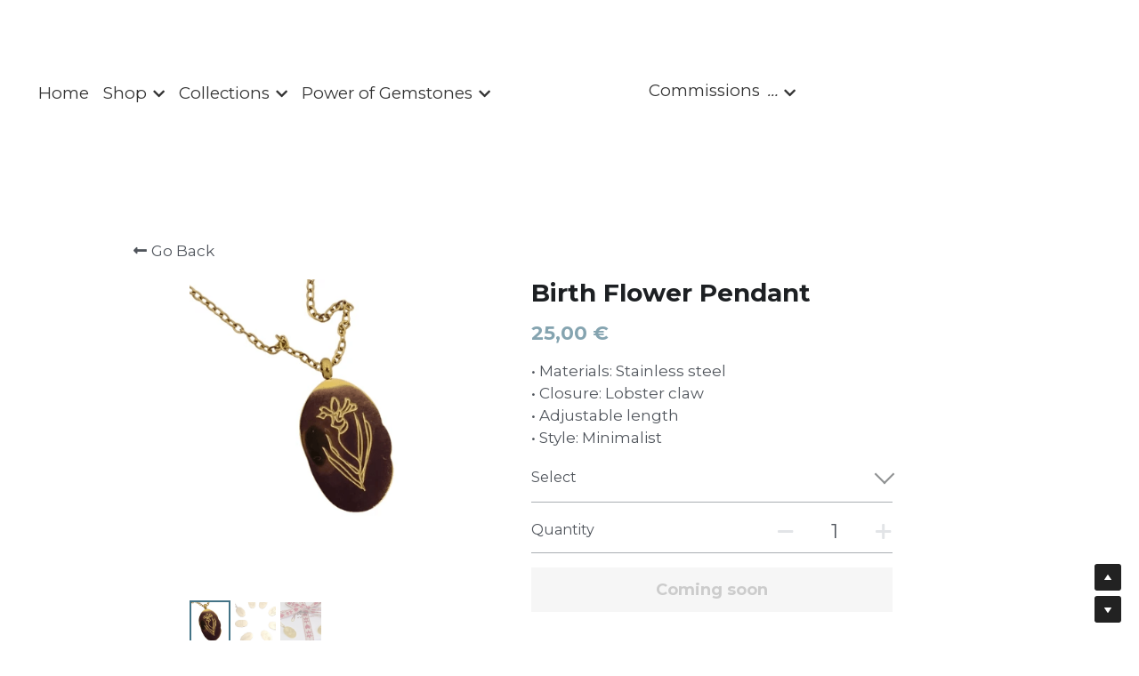

--- FILE ---
content_type: text/html; charset=utf-8
request_url: https://www.julsuluv.ie/store/products/birth-flower-pendant
body_size: 85040
content:
<!-- Powered by Strikingly.com 4 (1) Jan 16, 2026 at 13:22-->
<!DOCTYPE html>
<html itemscope itemtype='http://schema.org/WebPage' lang='en' xmlns:og='http://ogp.me/ns#' xmlns='http://www.w3.org/1999/xhtml'>
<head>
<title>Birth Flower Pendant</title>
<!-- removing_gon has activated 100%, so we add not_removing_gon rollout for specific user -->
<script>
//<![CDATA[
window.$S={};$S.app_instances=[];$S.nav=[{"name":"\/home","uid":"28076a8b-4f0f-410d-befc-60209cd1e015","memberOnly":false,"hasPassword":false,"isHomePage":true},{"name":"\/our-story","uid":"dc1e54f8-948a-49ce-9615-b8d2d3f36b82","memberOnly":false,"hasPassword":false,"isHomePage":false},{"name":"\/necklaces","uid":"9b3d3e4c-6e7a-4f36-81d6-6cfe8ef61e77","memberOnly":false,"hasPassword":false,"isHomePage":false},{"name":"\/bracelets","uid":"46573d45-bedf-49c3-bf68-bc7c6ea56479","memberOnly":false,"hasPassword":false,"isHomePage":false},{"name":"\/earrings","uid":"d94d3565-f81b-4d0f-920a-e3ca52f20711","memberOnly":false,"hasPassword":false,"isHomePage":false},{"name":"\/commissions","uid":"0eba81bf-6fbd-4dfe-a8c6-8b0ab92c38d3","memberOnly":false,"hasPassword":false,"isHomePage":false},{"name":"\/best-sellers","uid":"a49a5ad9-4ada-48f4-a4c4-dd4c66978414","memberOnly":false,"hasPassword":false,"isHomePage":false},{"name":"\/seasonal","uid":"bc4368a0-ea04-477d-b103-0728c9a1c12f","memberOnly":false,"hasPassword":false,"isHomePage":false},{"name":"\/home-copy","uid":"130eb0b3-8692-490f-9ee2-342337dc7c44","memberOnly":false,"hasPassword":false,"isHomePage":false},{"name":"\/maya-range","uid":"a758a5fa-21dc-49ad-b76c-35cc5c458f52","memberOnly":false,"hasPassword":false,"isHomePage":false},{"name":"\/luci-range","uid":"76cf21b3-eb60-4645-8b05-33a662286aae","memberOnly":false,"hasPassword":false,"isHomePage":false},{"name":"\/gemstones","uid":"54d99caf-f416-47bd-bb92-d481b592304a","memberOnly":false,"hasPassword":false,"isHomePage":false},{"name":"\/unisex-range","uid":"d19fc2f1-b850-48bc-9945-b7db9943cb20","memberOnly":false,"hasPassword":false,"isHomePage":false},{"name":"\/birthstones","uid":"33538978-5b69-4b88-a031-d12b55b7b21b","memberOnly":false,"hasPassword":false,"isHomePage":false},{"name":"\/sadhbh-range","uid":"94214405-4575-4726-9351-e496c95aa083","memberOnly":false,"hasPassword":false,"isHomePage":false},{"name":"\/powerful-properties","uid":"652fc598-3cec-4239-8062-796713cada51","memberOnly":false,"hasPassword":false,"isHomePage":false},{"name":"\/shop-by-stone","uid":"b5ad9eb4-bf3a-460f-a170-f95b533642b9","memberOnly":false,"hasPassword":false,"isHomePage":false},{"name":"\/product-range","uid":"bf6a1833-45c7-470f-9df6-bb4b02d57bb8","memberOnly":false,"hasPassword":false,"isHomePage":false},{"name":"\/gift-cards","uid":"5f386812-8a48-4b79-b32b-d980a673992c","memberOnly":false,"hasPassword":false,"isHomePage":false}];$S.conf={"SUPPORTED_CURRENCY":[{"code":"AED","symbol":"\u062f.\u0625","decimal":".","thousand":",","precision":2,"name":"United Arab Emirates Dirham"},{"code":"AFN","symbol":"\u060b","decimal":".","thousand":",","precision":2,"name":"Afghan afghani"},{"code":"ALL","symbol":"Lek","decimal":",","thousand":".","precision":2,"name":"Albanian lek"},{"code":"AMD","symbol":"\u058f","decimal":",","thousand":".","precision":2,"name":"Armenian dram"},{"code":"ANG","symbol":"\u0192","decimal":",","thousand":".","precision":2,"name":"Netherlands Antillean guilder"},{"code":"AOA","symbol":"Kz","decimal":",","thousand":".","precision":2,"name":"Angolan kwanza"},{"code":"ARS","symbol":"$","decimal":",","thousand":".","precision":2,"name":"Argentine peso"},{"code":"AUD","symbol":"A$","decimal":".","thousand":" ","precision":2,"name":"Australian Dollar"},{"code":"AWG","symbol":"\u0192","decimal":".","thousand":",","precision":2,"name":"Aruban florin"},{"code":"AZN","symbol":"\u20bc","decimal":".","thousand":",","precision":2,"name":"Azerbaijani Manat"},{"code":"BAM","symbol":"KM","decimal":",","thousand":".","precision":2,"name":"Bosnia and Herzegovina convertible mark"},{"code":"BBD","symbol":"$","decimal":".","thousand":",","precision":2,"name":"Barbadian dollar"},{"code":"BDT","symbol":"Tk","decimal":".","thousand":",","precision":2,"name":"Bangladeshi Taka"},{"code":"BGN","symbol":"\u043b\u0432","decimal":",","thousand":".","precision":2,"name":"Bulgarian lev"},{"code":"BHD","symbol":"\u062f.\u0628","decimal":".","thousand":",","precision":3,"name":"Bahraini dinar"},{"code":"BIF","symbol":"FBu","decimal":".","thousand":",","precision":0,"name":"Burundian franc"},{"code":"BMD","symbol":"$","decimal":".","thousand":",","precision":2,"name":"Bermudian dollar"},{"code":"BND","symbol":"$","decimal":".","thousand":",","precision":2,"name":"Brunei dollar"},{"code":"BOB","symbol":"$b","decimal":",","thousand":".","precision":2,"name":"Bolivian boliviano"},{"code":"BRL","symbol":"R$","decimal":",","thousand":".","precision":2,"name":"Brazilian Real","format":"%s %v"},{"code":"BSD","symbol":"$","decimal":".","thousand":",","precision":2,"name":"Bahamian dollar"},{"code":"BTN","symbol":"Nu.","decimal":".","thousand":",","precision":2,"name":"Bhutanese ngultrum"},{"code":"BWP","symbol":"P","decimal":".","thousand":",","precision":2,"name":"Botswana pula"},{"code":"BYN","symbol":"Br","decimal":".","thousand":",","precision":2,"name":"Belarusian ruble"},{"code":"BZD","symbol":"BZ$","decimal":".","thousand":",","precision":2,"name":"Belize dollar"},{"code":"CAD","symbol":"$","decimal":".","thousand":",","precision":2,"name":"Canadian Dollar"},{"code":"CDF","symbol":"FC","decimal":".","thousand":",","precision":2,"name":"Congolese franc"},{"code":"CHF","symbol":"CHF","decimal":".","thousand":"'","precision":2,"name":"Swiss Franc","format":"%s %v"},{"code":"CLP","symbol":"$","decimal":"","thousand":".","precision":0,"name":"Chilean Peso"},{"code":"CNY","symbol":"\u00a5","decimal":".","thousand":",","precision":2,"name":"Chinese Yuan"},{"code":"CRC","symbol":"\u20a1","decimal":",","thousand":".","precision":2,"name":"Costa Rican col\u00f3n"},{"code":"CUP","symbol":"$","decimal":".","thousand":",","precision":2,"name":"Cuban peso"},{"code":"CVE","symbol":"$","decimal":".","thousand":",","precision":2,"name":"Cape Verdean escudo"},{"code":"CZK","symbol":"K\u010d","decimal":",","thousand":".","precision":2,"name":"Czech Koruna","format":"%v %s"},{"code":"DJF","symbol":"Fdj","decimal":".","thousand":",","precision":0,"name":"Djiboutian franc"},{"code":"DKK","symbol":"kr","decimal":".","thousand":",","precision":2,"name":"Danish Krone","format":"%v %s"},{"code":"DOP","symbol":"RD$","decimal":".","thousand":",","precision":2,"name":"Dominican peso"},{"code":"DZD","symbol":"\u062f\u062c","decimal":",","thousand":".","precision":2,"name":"Algerian dinar"},{"code":"EGP","symbol":"E\u00a3","decimal":".","thousand":",","precision":2,"name":"Egyptian pound"},{"code":"ERN","symbol":"Nkf","decimal":".","thousand":",","precision":2,"name":"Eritrean nakfa"},{"code":"ETB","symbol":"Br","decimal":".","thousand":",","precision":2,"name":"Ethiopian birr"},{"code":"EUR","symbol":"\u20ac","decimal":",","thousand":".","precision":2,"name":"Euro","format":"%v %s"},{"code":"FJD","symbol":"$","decimal":".","thousand":",","precision":2,"name":"Fijian dollar"},{"code":"FKP","symbol":"\u00a3","decimal":".","thousand":",","precision":2,"name":"Falkland Islands pound"},{"code":"GBP","symbol":"\u00a3","decimal":".","thousand":",","precision":2,"name":"British Pound"},{"code":"GEL","symbol":"\u10da","decimal":",","thousand":".","precision":2,"name":"Georgian lari"},{"code":"GGP","symbol":"\u00a3","decimal":".","thousand":",","precision":2,"name":"Guernsey pound"},{"code":"GHS","symbol":"GH\u20b5","decimal":".","thousand":",","precision":2,"name":"Ghanaian cedi"},{"code":"GIP","symbol":"\u00a3","decimal":".","thousand":",","precision":2,"name":"Gibraltar pound"},{"code":"GMD","symbol":"D","decimal":".","thousand":",","precision":2,"name":"Gambian dalasi"},{"code":"GNF","symbol":"\u20a3","decimal":".","thousand":",","precision":0,"name":"Guinean franc"},{"code":"GTQ","symbol":"Q","decimal":".","thousand":",","precision":2,"name":"Guatemalan quetzal"},{"code":"GYD","symbol":"G$","decimal":".","thousand":",","precision":2,"name":"Guyanese dollar"},{"code":"HKD","symbol":"HK$","decimal":".","thousand":",","precision":2,"name":"Hong Kong Dollar"},{"code":"HNL","symbol":"L","decimal":".","thousand":",","precision":2,"name":"Honduran lempira"},{"code":"HRK","symbol":"kn","decimal":".","thousand":",","precision":2,"name":"Croatian kuna"},{"code":"HTG","symbol":"G","decimal":".","thousand":",","precision":2,"name":"Haitian gourde"},{"code":"HUF","symbol":"Ft","decimal":"","thousand":",","precision":0,"name":"Hungarian Forint","format":"%v %s"},{"code":"ILS","symbol":"\u20aa","decimal":".","thousand":",","precision":2,"name":"Israeli New Shekel"},{"code":"IMP","symbol":"\u00a3","decimal":".","thousand":",","precision":2,"name":"Isle of Man pound"},{"code":"INR","symbol":"\u20b9","decimal":".","thousand":",","precision":2,"name":"Indian Rupee"},{"code":"IQD","symbol":"\u062f.\u0639","decimal":".","thousand":",","precision":3,"name":"Iraqi dinar"},{"code":"IRR","symbol":"\u062a\u0648\u0645\u0627\u0646","decimal":".","thousand":",","precision":2,"name":"Iranian rial"},{"code":"ISK","symbol":"kr","decimal":",","thousand":".","precision":2,"name":"Icelandic kr\u00f3na"},{"code":"JEP","symbol":"\u00a3","decimal":".","thousand":",","precision":2,"name":"Jersey pound"},{"code":"JMD","symbol":"J$","decimal":".","thousand":",","precision":2,"name":"Jamaican Dollar"},{"code":"JOD","symbol":"JD","decimal":".","thousand":",","precision":3,"name":"Jordanian Dinar"},{"code":"JPY","symbol":"\u00a5","decimal":"","thousand":",","precision":0,"name":"Japanese Yen","format":"%s %v"},{"code":"KES","symbol":"KSh","decimal":".","thousand":",","precision":2,"name":"Kenyan shilling"},{"code":"KGS","symbol":"\u043b\u0432","decimal":",","thousand":".","precision":2,"name":"Kyrgyzstani som"},{"code":"KHR","symbol":"\u17db","decimal":".","thousand":",","precision":2,"name":"Cambodian riel"},{"code":"KMF","symbol":"CF","decimal":".","thousand":",","precision":0,"name":"Comorian franc"},{"code":"KPW","symbol":"\u20a9","decimal":".","thousand":",","precision":2,"name":"North Korean won"},{"code":"KRW","symbol":"\uc6d0","decimal":"","thousand":",","precision":0,"name":"South Korean Won","format":"%v %s"},{"code":"KWD","symbol":"\u062f.\u0643","decimal":".","thousand":",","precision":3,"name":"Kuwait dinar"},{"code":"KYD","symbol":"CI$","decimal":".","thousand":",","precision":2,"name":"Cayman Islands dollar"},{"code":"KZT","symbol":"\u20b8","decimal":",","thousand":".","precision":2,"name":"Kazakhstani tenge"},{"code":"LBP","symbol":"LL","decimal":".","thousand":",","precision":2,"name":"Lebanese pound"},{"code":"LKR","symbol":"\u20a8","decimal":".","thousand":",","precision":2,"name":"Sri Lankan rupee"},{"code":"LRD","symbol":"LR$","decimal":".","thousand":",","precision":2,"name":"Liberian dollar"},{"code":"LSL","symbol":"M","decimal":".","thousand":",","precision":2,"name":"Lesotho loti"},{"code":"LYD","symbol":"LD","decimal":".","thousand":",","precision":3,"name":"Libyan dinar"},{"code":"MAD","symbol":"\u062f.\u0645.","decimal":",","thousand":".","precision":2,"name":"Moroccan dirham"},{"code":"MDL","symbol":"L","decimal":",","thousand":".","precision":2,"name":"Moldovan leu"},{"code":"MGA","symbol":"Ar","decimal":".","thousand":",","precision":0,"name":"Malagasy ariary"},{"code":"MKD","symbol":"\u0434\u0435\u043d","decimal":",","thousand":".","precision":2,"name":"Macedonian denar"},{"code":"MMK","symbol":"Ks","decimal":".","thousand":",","precision":2,"name":"Myanmar kyat"},{"code":"MNT","symbol":"\u20ae","decimal":".","thousand":",","precision":2,"name":"Mongolian tugrik"},{"code":"MOP","symbol":"MOP$","decimal":".","thousand":",","precision":2,"name":"Macanese pataca"},{"code":"MRO","symbol":"UM","decimal":".","thousand":",","precision":2,"name":"Mauritanian Ouguiya"},{"code":"MRU","symbol":"UM","decimal":".","thousand":",","precision":2,"name":"Mauritanian ouguiya"},{"code":"MUR","symbol":"\u20a8","decimal":".","thousand":",","precision":2,"name":"Mauritian rupee"},{"code":"MVR","symbol":"Rf","decimal":".","thousand":",","precision":2,"name":"Maldivian rufiyaa"},{"code":"MWK","symbol":"K","decimal":".","thousand":",","precision":2,"name":"Malawian kwacha"},{"code":"MXN","symbol":"$","decimal":".","thousand":",","precision":2,"name":"Mexican Peso"},{"code":"MYR","symbol":"RM","decimal":".","thousand":",","precision":2,"name":"Malaysian Ringgit"},{"code":"MZN","symbol":"MT","decimal":",","thousand":".","precision":2,"name":"Mozambican metical"},{"code":"NAD","symbol":"N$","decimal":".","thousand":",","precision":2,"name":"Namibian dollar"},{"code":"NGN","symbol":"\u20a6","decimal":".","thousand":",","precision":2,"name":"Nigerian naira"},{"code":"NIO","symbol":"C$","decimal":".","thousand":",","precision":2,"name":"Nicaraguan c\u00f3rdoba"},{"code":"NOK","symbol":"kr","decimal":",","thousand":".","precision":2,"name":"Norwegian Krone","format":"%v %s"},{"code":"NPR","symbol":"\u20a8","decimal":".","thousand":",","precision":2,"name":"Nepalese rupee"},{"code":"NZD","symbol":"$","decimal":".","thousand":",","precision":2,"name":"New Zealand Dollar"},{"code":"OMR","symbol":"\u0631.\u0639.","decimal":".","thousand":",","precision":3,"name":"Omani rial"},{"code":"PAB","symbol":"B\/.","decimal":".","thousand":",","precision":2,"name":"Panamanian balboa"},{"code":"PEN","symbol":"S\/.","decimal":".","thousand":",","precision":2,"name":"Peruvian Sol"},{"code":"PGK","symbol":"K","decimal":".","thousand":",","precision":2,"name":"Papua New Guinean kina"},{"code":"PHP","symbol":"\u20b1","decimal":".","thousand":",","precision":2,"name":"Philippine Peso"},{"code":"PKR","symbol":"\u20a8","decimal":".","thousand":",","precision":2,"name":"Pakistani rupee"},{"code":"PLN","symbol":"z\u0142","decimal":",","thousand":" ","precision":2,"name":"Polish Zloty","format":"%v %s"},{"code":"PYG","symbol":"\u20b2","decimal":",","thousand":".","precision":0,"name":"Paraguayan guaran\u00ed"},{"code":"QAR","symbol":"\u0631.\u0642","decimal":".","thousand":",","precision":2,"name":"Qatari riyal"},{"code":"RON","symbol":"lei","decimal":",","thousand":".","precision":2,"name":"Romanian leu"},{"code":"RSD","symbol":"\u0434\u0438\u043d","decimal":",","thousand":".","precision":2,"name":"Serbian dinar"},{"code":"RUB","symbol":"\u20bd","decimal":",","thousand":".","precision":2,"name":"Russian Ruble","format":"%v %s"},{"code":"RWF","symbol":"FRw","decimal":".","thousand":",","precision":0,"name":"Rwandan franc"},{"code":"SAR","symbol":"\u0631.\u0633","decimal":".","thousand":",","precision":2,"name":"Saudi Arabian riyal"},{"code":"SBD","symbol":"SI$","decimal":".","thousand":",","precision":2,"name":"Solomon Islands dollar"},{"code":"SCR","symbol":"SRe","decimal":".","thousand":",","precision":2,"name":"Seychellois rupee"},{"code":"SDG","symbol":"SDG","decimal":".","thousand":",","precision":2,"name":"Sudanese pound"},{"code":"SEK","symbol":"kr","decimal":".","thousand":" ","precision":2,"name":"Swedish Krona","format":"%v %s"},{"code":"SGD","symbol":"S$","decimal":".","thousand":",","precision":2,"name":"Singapore Dollar"},{"code":"SHP","symbol":"\u00a3","decimal":".","thousand":",","precision":2,"name":"Saint Helena pound"},{"code":"SLL","symbol":"Le","decimal":".","thousand":",","precision":2,"name":"Sierra Leonean leone"},{"code":"SOS","symbol":"S","decimal":".","thousand":",","precision":2,"name":"Somali shilling"},{"code":"SRD","symbol":"$","decimal":",","thousand":".","precision":2,"name":"Surinamese dollar"},{"code":"SSP","symbol":"SS\u00a3","decimal":".","thousand":",","precision":2,"name":"South Sudanese pound"},{"code":"STD","symbol":"Db","decimal":".","thousand":",","precision":2,"name":"Sao Tomean Dobra"},{"code":"STN","symbol":"Db","decimal":".","thousand":",","precision":2,"name":"S\u00e3o Tom\u00e9 and Pr\u00edncipe dobra"},{"code":"SYP","symbol":"LS","decimal":".","thousand":",","precision":2,"name":"Syrian pound"},{"code":"SZL","symbol":"E","decimal":".","thousand":",","precision":2,"name":"Swazi lilangeni"},{"code":"THB","symbol":"\u0e3f","decimal":".","thousand":",","precision":2,"name":"Thai Baht"},{"code":"TJS","symbol":"SM","decimal":".","thousand":",","precision":2,"name":"Tajikistani somoni"},{"code":"TMT","symbol":"T","decimal":".","thousand":",","precision":2,"name":"Turkmenistan manat"},{"code":"TND","symbol":"\u062f.\u062a","decimal":".","thousand":",","precision":3,"name":"Tunisian dinar"},{"code":"TOP","symbol":"T$","decimal":".","thousand":",","precision":2,"name":"Tongan pa\u02bbanga"},{"code":"TRY","symbol":"\u20ba","decimal":".","thousand":",","precision":2,"name":"Turkish lira"},{"code":"TTD","symbol":"TT$","decimal":".","thousand":",","precision":2,"name":"Trinidad and Tobago dollar"},{"code":"TWD","symbol":"NT$","decimal":"","thousand":",","precision":0,"name":"New Taiwan Dollar"},{"code":"TZS","symbol":"Tsh","decimal":".","thousand":",","precision":2,"name":"Tanzanian shilling"},{"code":"UAH","symbol":"\u20b4","decimal":".","thousand":",","precision":2,"name":"Ukrainian hryvnia"},{"code":"UGX","symbol":"USh","decimal":".","thousand":",","precision":2,"name":"Ugandan shilling"},{"code":"USD","symbol":"$","decimal":".","thousand":",","precision":2,"name":"United States Dollar"},{"code":"UYU","symbol":"$U","decimal":",","thousand":".","precision":2,"name":"Uruguayan peso"},{"code":"UZS","symbol":"\u043b\u0432","decimal":",","thousand":".","precision":2,"name":"Uzbekistani so\u02bbm"},{"code":"VES","symbol":"Bs.S.","decimal":".","thousand":",","precision":2,"name":"Venezuelan bol\u00edvar soberano"},{"code":"VUV","symbol":"VT","decimal":".","thousand":",","precision":0,"name":"Vanuatu vatu"},{"code":"WST","symbol":"WS$","decimal":".","thousand":",","precision":2,"name":"Samoan t\u0101l\u0101"},{"code":"XAF","symbol":"FCFA","decimal":".","thousand":",","precision":0,"name":"Central African CFA franc"},{"code":"XCD","symbol":"EC$","decimal":".","thousand":",","precision":2,"name":"East Caribbean dollar"},{"code":"XDR","symbol":"SDR","decimal":".","thousand":"","precision":0,"name":"Special drawing rights"},{"code":"XOF","symbol":"CFA","decimal":".","thousand":",","precision":0,"name":"West African CFA franc"},{"code":"XPF","symbol":"\u20a3","decimal":".","thousand":",","precision":0,"name":"CFP franc"},{"code":"YER","symbol":"\u0631.\u064a","decimal":".","thousand":",","precision":2,"name":"Yemeni rial"},{"code":"ZAR","symbol":"R","decimal":".","thousand":",","precision":2,"name":"South African Rand"},{"code":"ZMW","symbol":"K","decimal":",","thousand":".","precision":2,"name":"Zambian kwacha"},{"code":"IDR","symbol":"Rp ","decimal":"","thousand":".","precision":0,"name":"Indonesian Rupiah"},{"code":"VND","symbol":"\u20ab","decimal":"","thousand":".","precision":0,"name":"Vietnamese Dong","format":"%v%s"},{"code":"LAK","symbol":"\u20ad","decimal":".","thousand":",","precision":2,"name":"Lao kip"},{"code":"COP","symbol":"$","decimal":".","thousand":",","precision":0,"name":"Colombian Peso"}],"pages_show_static_path":"https:\/\/static-assets.strikinglycdn.com\/pages_show_static-bc1f19a55f2b44d4730b53552286eb27fea2e9da8282fb2743c9147c736f5092.js","keenio_collection":"strikingly_pageviews","keenio_collection_sharding":"strikingly_pageviews-11400001-11500000","keenio_pbs_impression_collection":"strikingly_pbs_impression","keenio_pbs_conversion_collection":"strikingly_pbs_conversion","keenio_pageservice_imageshare_collection":"strikingly_pageservice_imageshare","keenio_page_socialshare_collection":"strikingly_page_socialshare","keenio_page_framing_collection":"strikingly_page_framing","keenio_file_download_collection":"strikingly_file_download","keenio_ecommerce_buyer_landing":"strikingly_ecommerce_buyer_landing","keenio_ecommerce_buyer_viewed_checkout_dialog":"strikingly_ecommerce_buyer_viewed_checkout_dialog","keenio_ecommerce_buyer_completed_shipping_address":"strikingly_ecommerce_buyer_completed_shipping_address","keenio_ecommerce_buyer_selected_payment_method":"strikingly_ecommerce_buyer_selected_payment_method","keenio_ecommerce_buyer_canceled_order":"strikingly_ecommerce_buyer_canceled_order","keenio_ecommerce_buyer_added_item_to_cart":"strikingly_ecommerce_buyer_added_item_to_cart","keenio_events_collection":"strikingly_events","is_screenshot_rendering":false,"ecommerce_stripe_alipay":false,"headless_render":null,"wx_instant_follow":false,"is_google_analytics_enabled":true,"is_strikingly_analytics_enabled":true,"is_from_site_to_app":false,"is_weitie":false,"weitie_post_id":null,"weitie_meta_info":null,"weitie_slogan":"\u65e0\u9700\u6ce8\u518c\u7684\u53d1\u5e16\u795e\u5668","gdpr_compliance_feature":false,"strikingly_live_chat_settings":null,"FACEBOOK_APP_ID":"138736959550286","FACEBOOK_PERMS":"email"};$S.fonts=null;$S.live_site=true;$S.user_meta={"user_type":"reseller","live_chat_branding":false,"oneClickShareInfo":null};$S.global_conf={"premium_apps":["HtmlApp","EcwidApp","MailChimpApp","CeleryApp","LocuApp"],"environment":"production","env":"production","host_suffix":"strikingly.com","asset_url":"https:\/\/static-assets.strikinglycdn.com","locale":"en","in_china":false,"country_code":null,"browser_locale":null,"is_sxl":false,"china_optimization":false,"enable_live_chat":true,"enable_internal_footer_layout":["33212390","11376106","13075825","12954266","11479862","28250243","28142805","28250455","28250492","23063547","28250512","23063531","28250538","28250791","23063511","28250526","28250588","28250582","28250575","28250570","23063556","28250565","13128850","13075827","13033035","13107039","12989659","12954536","13029321","12967243","12935703","13128849","189186","23559408","22317661","23559972","23559402","23559419","23559961","23559424","23568836","23559400","23559427","23559394","23559955","23559949","23568824","23559953","22317663","13032471","13070869","13107041","13100761","13100763","13039483","12989656","12935476","13029732","13070868","13115975","13115977","12967468"],"user_image_cdn":{"qn":"\/\/user-assets.sxlcdn.com","s":"\/\/custom-images.strikinglycdn.com"},"GROWINGIO_API_KEY":null,"BAIDU_API_KEY":null,"SEGMENTIO_API_KEY":"eb3txa37hi","FACEBOOK_APP_ID":"138736959550286","WECHAT_APP_ID":null,"WECHAT_MP_APP_ID":"","KEEN_IO_PROJECT_ID":"5317e03605cd66236a000002","KEEN_IO_WRITE_KEY":"[base64]","FIREBASE_URL":"bobcat.firebaseIO.com","CLOUDINARY_CLOUD_NAME":"hrscywv4p","CLOUDINARY_PRESET":"oxbxiyxl","rollout":{"background_for_all_sections":false,"crm_livechat":true,"stripe_payer_email":false,"stripe_alipay":true,"stripe_wechatpay":true,"stripe_afterpay":true,"stripe_klarna":true,"paynow_unionpay":true,"tw_payment_registration_upgrade":true,"new_checkout_design":true,"checkout_form_integration":true,"s6_feature":true,"customize_image_appearance":true,"advanced_section_layout_setting":true,"google_invisible_recaptcha":true,"invisible_hcaptcha":false,"show_dummy_data_in_editor":true,"show_dummy_data_in_cro_editor":true,"mobile_editor_2023":true,"mobile_editor_2023_part3":true,"vertical_alignment_2023":true,"enable_migrate_page_data":true,"enable_section_smart_binding":true,"portfolio_region_options":false,"domain_connection_v2":true,"new_blog_editor":true,"new_blog_editor_disabled":false,"draft_editor":true,"disable_draft_editor":false,"new_blog_layout":true,"new_store_layout":true,"gallery_section_2021":true,"strikingly_618":false,"nav_2021":true,"can_use_section_default_format":true,"can_use_section_text_align":true,"section_improvements_part1":true,"nav_2021_off":false,"nav_2023":true,"delay_gon":false,"shake_ssr_gon":false,"feature_list_2023":true,"pbs_i18n":true,"support_sca":false,"dlz_badge":false,"show_kickstart_entry_in_dashboard_support_widget":true,"need_html_custom_code_review":true,"has_hydrated_sections":false,"show_support_widget_in_live_site":false,"wechat_sharing":false,"new_wechat_oauth":false,"midtrans_payments":false,"pbs_variation_b":true,"all_currencies":true,"language_region_redirect_options":false,"portfolio_addon_items":false,"custom_review_v2":false},"cookie_categories":{"necessary":["_claim_popup_ref","member_name","authenticationToken","_pbs_i18n_ab_test","__strk_cookie_notification","__is_open_strk_necessary_cookie","__is_open_strk_analytics_cookie","__is_open_strk_preferences_cookie","site_id","crm_chat_token","authenticationToken","member_id","page_nocache","page_password","page_password_uid","return_path_after_verification","return_path_after_page_verification","is_submitted_all"],"preferences":["__strk_cookie_comment_name","__strk_cookie_comment_email"],"analytics":["__strk_session_id"]},"WEITIE_APP_ID":null,"WEITIE_MP_APP_ID":null,"BUGSNAG_FE_API_KEY":"","BUGSNAG_FE_JS_RELEASE_STAGE":"production","google":{"recaptcha_v2_client_key":"6LeRypQbAAAAAGgaIHIak2L7UaH4Mm3iS6Tpp7vY","recaptcha_v2_invisible_client_key":"6LdmtBYdAAAAAJmE1hETf4IHoUqXQaFuJxZPO8tW"},"hcaptcha":{"hcaptcha_checkbox_key":"cd7ccab0-57ca-49aa-98ac-db26473a942a","hcaptcha_invisible_key":"65400c5a-c122-4648-971c-9f7e931cd872"},"kickstart_locale_selection":{"en":"100","de":"100","es":"100","fr":"100","it":"100","nl":"100","pt-BR":"100","fi":"100","no":"100","sv":"100","pl":"100","cs":"100","ro":"100","ar":"100","id":"100","vi":"0","ja":"100","zh-CN":"100","zh-TW":"100"},"honeypot":"93402406"};$S.country_list={"europe":{"name":"Europe","continent":"europe"},"asia":{"name":"Asia","continent":"asia"},"northamerica":{"name":"North America","continent":"northamerica"},"southamerica":{"name":"South America","continent":"southamerica"},"australia":{"name":"Australia","continent":"australia"},"antarctica":{"name":"Antarctica","continent":"antarctica"},"africa":{"name":"Africa","continent":"africa"},"ad":{"name":"Andorra","continent":"europe"},"ae":{"name":"United Arab Emirates","continent":"asia"},"af":{"name":"Afghanistan","continent":"asia"},"ag":{"name":"Antigua and Barbuda","continent":"northamerica"},"ai":{"name":"Anguilla","continent":"northamerica"},"al":{"name":"Albania","continent":"europe"},"am":{"name":"Armenia","continent":"asia"},"an":{"name":"Netherlands Antilles","continent":"northamerica"},"ao":{"name":"Angola","continent":"africa"},"aq":{"name":"Antarctica","continent":"antarctica"},"ar":{"name":"Argentina","continent":"southamerica"},"as":{"name":"American Samoa","continent":"australia"},"at":{"name":"Austria","continent":"europe"},"au":{"name":"Australia","continent":"australia"},"aw":{"name":"Aruba","continent":"northamerica"},"ax":{"name":"\u00c5land Islands","continent":"europe"},"az":{"name":"Azerbaijan","continent":"asia"},"ba":{"name":"Bosnia and Herzegovina","continent":"europe"},"bb":{"name":"Barbados","continent":"northamerica"},"bd":{"name":"Bangladesh","continent":"asia"},"be":{"name":"Belgium","continent":"europe"},"bf":{"name":"Burkina Faso","continent":"africa"},"bg":{"name":"Bulgaria","continent":"europe"},"bh":{"name":"Bahrain","continent":"asia"},"bi":{"name":"Burundi","continent":"africa"},"bj":{"name":"Benin","continent":"africa"},"bl":{"name":"Saint Barth\u00e9lemy","continent":"northamerica"},"bm":{"name":"Bermuda","continent":"northamerica"},"bn":{"name":"Brunei Darussalam","continent":"asia"},"bo":{"name":"Bolivia","continent":"southamerica"},"bq":{"name":"Bonaire, Sint Eustatius and Saba","continent":"northamerica"},"br":{"name":"Brazil","continent":"southamerica"},"bs":{"name":"Bahamas","continent":"northamerica"},"bt":{"name":"Bhutan","continent":"asia"},"bv":{"name":"Bouvet Island","continent":"antarctica"},"bw":{"name":"Botswana","continent":"africa"},"by":{"name":"Belarus","continent":"europe"},"bz":{"name":"Belize","continent":"northamerica"},"ca":{"name":"Canada","continent":"northamerica"},"cc":{"name":"Cocos (Keeling) Islands","continent":"asia"},"cd":{"name":"Congo, The Democratic Republic Of The","continent":"africa"},"cf":{"name":"Central African Republic","continent":"africa"},"cg":{"name":"Congo","continent":"africa"},"ch":{"name":"Switzerland","continent":"europe"},"ci":{"name":"C\u00f4te D'Ivoire","continent":"africa"},"ck":{"name":"Cook Islands","continent":"australia"},"cl":{"name":"Chile","continent":"southamerica"},"cm":{"name":"Cameroon","continent":"africa"},"cn":{"name":"China","continent":"asia"},"co":{"name":"Colombia","continent":"southamerica"},"cr":{"name":"Costa Rica","continent":"northamerica"},"cu":{"name":"Cuba","continent":"northamerica"},"cv":{"name":"Cape Verde","continent":"africa"},"cw":{"name":"Cura\u00e7ao","continent":"northamerica"},"cx":{"name":"Christmas Island","continent":"asia"},"cy":{"name":"Cyprus","continent":"asia"},"cz":{"name":"Czech Republic","continent":"europe"},"de":{"name":"Germany","continent":"europe"},"dj":{"name":"Djibouti","continent":"africa"},"dk":{"name":"Denmark","continent":"europe"},"dm":{"name":"Dominica","continent":"northamerica"},"do":{"name":"Dominican Republic","continent":"northamerica"},"dz":{"name":"Algeria","continent":"africa"},"ec":{"name":"Ecuador","continent":"southamerica"},"ee":{"name":"Estonia","continent":"europe"},"eg":{"name":"Egypt","continent":"africa"},"eh":{"name":"Western Sahara","continent":"africa"},"er":{"name":"Eritrea","continent":"africa"},"es":{"name":"Spain","continent":"europe"},"et":{"name":"Ethiopia","continent":"africa"},"fi":{"name":"Finland","continent":"europe"},"fj":{"name":"Fiji","continent":"australia"},"fk":{"name":"Falkland Islands (Malvinas)","continent":"southamerica"},"fm":{"name":"Micronesia, Federated States Of","continent":"australia"},"fo":{"name":"Faroe Islands","continent":"europe"},"fr":{"name":"France","continent":"europe"},"ga":{"name":"Gabon","continent":"africa"},"gb":{"name":"United Kingdom","continent":"europe"},"gd":{"name":"Grenada","continent":"northamerica"},"ge":{"name":"Georgia","continent":"asia"},"gf":{"name":"French Guiana","continent":"southamerica"},"gg":{"name":"Guernsey","continent":"europe"},"gh":{"name":"Ghana","continent":"africa"},"gi":{"name":"Gibraltar","continent":"europe"},"gl":{"name":"Greenland","continent":"northamerica"},"gm":{"name":"Gambia","continent":"africa"},"gn":{"name":"Guinea","continent":"africa"},"gp":{"name":"Guadeloupe","continent":"northamerica"},"gq":{"name":"Equatorial Guinea","continent":"africa"},"gr":{"name":"Greece","continent":"europe"},"gs":{"name":"South Georgia and the South Sandwich Islands","continent":"antarctica"},"gt":{"name":"Guatemala","continent":"northamerica"},"gu":{"name":"Guam","continent":"australia"},"gw":{"name":"Guinea-Bissau","continent":"africa"},"gy":{"name":"Guyana","continent":"southamerica"},"hk":{"name":"Hong Kong SAR China","continent":"asia"},"hm":{"name":"Heard and McDonald Islands","continent":"antarctica"},"hn":{"name":"Honduras","continent":"northamerica"},"hr":{"name":"Croatia","continent":"europe"},"ht":{"name":"Haiti","continent":"northamerica"},"hu":{"name":"Hungary","continent":"europe"},"id":{"name":"Indonesia","continent":"asia"},"ie":{"name":"Ireland","continent":"europe"},"il":{"name":"Israel","continent":"asia"},"im":{"name":"Isle of Man","continent":"europe"},"in":{"name":"India","continent":"asia"},"io":{"name":"British Indian Ocean Territory","continent":"asia"},"iq":{"name":"Iraq","continent":"asia"},"ir":{"name":"Iran, Islamic Republic Of","continent":"asia"},"is":{"name":"Iceland","continent":"europe"},"it":{"name":"Italy","continent":"europe"},"je":{"name":"Jersey","continent":"europe"},"jm":{"name":"Jamaica","continent":"northamerica"},"jo":{"name":"Jordan","continent":"asia"},"jp":{"name":"Japan","continent":"asia"},"ke":{"name":"Kenya","continent":"africa"},"kg":{"name":"Kyrgyzstan","continent":"asia"},"kh":{"name":"Cambodia","continent":"asia"},"ki":{"name":"Kiribati","continent":"australia"},"km":{"name":"Comoros","continent":"africa"},"kn":{"name":"Saint Kitts And Nevis","continent":"northamerica"},"kp":{"name":"Korea, Democratic People's Republic Of","continent":"asia"},"kr":{"name":"Korea, Republic of","continent":"asia"},"kw":{"name":"Kuwait","continent":"asia"},"ky":{"name":"Cayman Islands","continent":"northamerica"},"kz":{"name":"Kazakhstan","continent":"asia"},"la":{"name":"Lao People's Democratic Republic","continent":"asia"},"lb":{"name":"Lebanon","continent":"asia"},"lc":{"name":"Saint Lucia","continent":"northamerica"},"li":{"name":"Liechtenstein","continent":"europe"},"lk":{"name":"Sri Lanka","continent":"asia"},"lr":{"name":"Liberia","continent":"africa"},"ls":{"name":"Lesotho","continent":"africa"},"lt":{"name":"Lithuania","continent":"europe"},"lu":{"name":"Luxembourg","continent":"europe"},"lv":{"name":"Latvia","continent":"europe"},"ly":{"name":"Libya","continent":"africa"},"ma":{"name":"Morocco","continent":"africa"},"mc":{"name":"Monaco","continent":"europe"},"md":{"name":"Moldova, Republic of","continent":"europe"},"me":{"name":"Montenegro","continent":"europe"},"mf":{"name":"Saint Martin","continent":"northamerica"},"mg":{"name":"Madagascar","continent":"africa"},"mh":{"name":"Marshall Islands","continent":"australia"},"mk":{"name":"North Macedonia","continent":"europe"},"ml":{"name":"Mali","continent":"africa"},"mm":{"name":"Myanmar","continent":"asia"},"mn":{"name":"Mongolia","continent":"asia"},"mo":{"name":"Macao SAR China","continent":"asia"},"mp":{"name":"Northern Mariana Islands","continent":"australia"},"mq":{"name":"Martinique","continent":"northamerica"},"mr":{"name":"Mauritania","continent":"africa"},"ms":{"name":"Montserrat","continent":"northamerica"},"mt":{"name":"Malta","continent":"europe"},"mu":{"name":"Mauritius","continent":"africa"},"mv":{"name":"Maldives","continent":"asia"},"mw":{"name":"Malawi","continent":"africa"},"mx":{"name":"Mexico","continent":"northamerica"},"my":{"name":"Malaysia","continent":"asia"},"mz":{"name":"Mozambique","continent":"africa"},"na":{"name":"Namibia","continent":"africa"},"nc":{"name":"New Caledonia","continent":"australia"},"ne":{"name":"Niger","continent":"africa"},"nf":{"name":"Norfolk Island","continent":"australia"},"ng":{"name":"Nigeria","continent":"africa"},"ni":{"name":"Nicaragua","continent":"northamerica"},"nl":{"name":"Netherlands","continent":"europe"},"no":{"name":"Norway","continent":"europe"},"np":{"name":"Nepal","continent":"asia"},"nr":{"name":"Nauru","continent":"australia"},"nu":{"name":"Niue","continent":"australia"},"nz":{"name":"New Zealand","continent":"australia"},"om":{"name":"Oman","continent":"asia"},"pa":{"name":"Panama","continent":"northamerica"},"pe":{"name":"Peru","continent":"southamerica"},"pf":{"name":"French Polynesia","continent":"australia"},"pg":{"name":"Papua New Guinea","continent":"australia"},"ph":{"name":"Philippines","continent":"asia"},"pk":{"name":"Pakistan","continent":"asia"},"pl":{"name":"Poland","continent":"europe"},"pm":{"name":"Saint Pierre And Miquelon","continent":"northamerica"},"pn":{"name":"Pitcairn","continent":"australia"},"pr":{"name":"Puerto Rico","continent":"northamerica"},"ps":{"name":"Palestine, State of","continent":"asia"},"pt":{"name":"Portugal","continent":"europe"},"pw":{"name":"Palau","continent":"australia"},"py":{"name":"Paraguay","continent":"southamerica"},"qa":{"name":"Qatar","continent":"asia"},"re":{"name":"R\u00e9union","continent":"africa"},"ro":{"name":"Romania","continent":"europe"},"rs":{"name":"Serbia","continent":"europe"},"ru":{"name":"Russian Federation","continent":"europe"},"rw":{"name":"Rwanda","continent":"africa"},"sa":{"name":"Saudi Arabia","continent":"asia"},"sb":{"name":"Solomon Islands","continent":"australia"},"sc":{"name":"Seychelles","continent":"africa"},"sd":{"name":"Sudan","continent":"africa"},"se":{"name":"Sweden","continent":"europe"},"sg":{"name":"Singapore","continent":"asia"},"sh":{"name":"Saint Helena","continent":"africa"},"si":{"name":"Slovenia","continent":"europe"},"sj":{"name":"Svalbard And Jan Mayen","continent":"europe"},"sk":{"name":"Slovakia","continent":"europe"},"sl":{"name":"Sierra Leone","continent":"africa"},"sm":{"name":"San Marino","continent":"europe"},"sn":{"name":"Senegal","continent":"africa"},"so":{"name":"Somalia","continent":"africa"},"sr":{"name":"Suriname","continent":"southamerica"},"ss":{"name":"South Sudan","continent":"africa"},"st":{"name":"Sao Tome and Principe","continent":"africa"},"sv":{"name":"El Salvador","continent":"northamerica"},"sx":{"name":"Sint Maarten","continent":"northamerica"},"sy":{"name":"Syrian Arab Republic","continent":"asia"},"sz":{"name":"Swaziland","continent":"africa"},"tc":{"name":"Turks and Caicos Islands","continent":"northamerica"},"td":{"name":"Chad","continent":"africa"},"tf":{"name":"French Southern Territories","continent":"antarctica"},"tg":{"name":"Togo","continent":"africa"},"th":{"name":"Thailand","continent":"asia"},"tj":{"name":"Tajikistan","continent":"asia"},"tk":{"name":"Tokelau","continent":"australia"},"tl":{"name":"Timor-Leste","continent":"asia"},"tm":{"name":"Turkmenistan","continent":"asia"},"tn":{"name":"Tunisia","continent":"africa"},"to":{"name":"Tonga","continent":"australia"},"tr":{"name":"Turkey","continent":"europe"},"tt":{"name":"Trinidad and Tobago","continent":"northamerica"},"tv":{"name":"Tuvalu","continent":"australia"},"tw":{"name":"Taiwan","continent":"asia"},"tz":{"name":"Tanzania, United Republic of","continent":"africa"},"ua":{"name":"Ukraine","continent":"europe"},"ug":{"name":"Uganda","continent":"africa"},"um":{"name":"United States Minor Outlying Islands","continent":"australia"},"us":{"name":"United States","continent":"northamerica"},"uy":{"name":"Uruguay","continent":"southamerica"},"uz":{"name":"Uzbekistan","continent":"asia"},"va":{"name":"Holy See (Vatican City State)","continent":"europe"},"vc":{"name":"Saint Vincent And The Grenadines","continent":"northamerica"},"ve":{"name":"Venezuela, Bolivarian Republic of","continent":"southamerica"},"vg":{"name":"Virgin Islands, British","continent":"northamerica"},"vi":{"name":"Virgin Islands, U.S.","continent":"northamerica"},"vn":{"name":"Vietnam","continent":"asia"},"vu":{"name":"Vanuatu","continent":"australia"},"wf":{"name":"Wallis and Futuna","continent":"australia"},"ws":{"name":"Samoa","continent":"australia"},"ye":{"name":"Yemen","continent":"asia"},"yt":{"name":"Mayotte","continent":"africa"},"za":{"name":"South Africa","continent":"africa"},"zm":{"name":"Zambia","continent":"africa"},"zw":{"name":"Zimbabwe","continent":"africa"}};$S.state_list={"us":[{"name":"Alabama","abbr":"AL"},{"name":"Alaska","abbr":"AK"},{"name":"American Samoa","abbr":"AS"},{"name":"Arizona","abbr":"AZ"},{"name":"Arkansas","abbr":"AR"},{"name":"California","abbr":"CA"},{"name":"Colorado","abbr":"CO"},{"name":"Connecticut","abbr":"CT"},{"name":"Delaware","abbr":"DE"},{"name":"District of Columbia","abbr":"DC"},{"name":"Florida","abbr":"FL"},{"name":"Georgia","abbr":"GA"},{"name":"Guam","abbr":"GU"},{"name":"Hawaii","abbr":"HI"},{"name":"Idaho","abbr":"ID"},{"name":"Illinois","abbr":"IL"},{"name":"Indiana","abbr":"IN"},{"name":"Iowa","abbr":"IA"},{"name":"Kansas","abbr":"KS"},{"name":"Kentucky","abbr":"KY"},{"name":"Louisiana","abbr":"LA"},{"name":"Maine","abbr":"ME"},{"name":"Maryland","abbr":"MD"},{"name":"Massachusetts","abbr":"MA"},{"name":"Michigan","abbr":"MI"},{"name":"Minnesota","abbr":"MN"},{"name":"Mississippi","abbr":"MS"},{"name":"Missouri","abbr":"MO"},{"name":"Montana","abbr":"MT"},{"name":"Nebraska","abbr":"NE"},{"name":"Nevada","abbr":"NV"},{"name":"New Hampshire","abbr":"NH"},{"name":"New Jersey","abbr":"NJ"},{"name":"New Mexico","abbr":"NM"},{"name":"New York","abbr":"NY"},{"name":"North Carolina","abbr":"NC"},{"name":"North Dakota","abbr":"ND"},{"name":"Northern Mariana Islands","abbr":"MP"},{"name":"Ohio","abbr":"OH"},{"name":"Oklahoma","abbr":"OK"},{"name":"Oregon","abbr":"OR"},{"name":"Pennsylvania","abbr":"PA"},{"name":"Puerto Rico","abbr":"PR"},{"name":"Rhode Island","abbr":"RI"},{"name":"South Carolina","abbr":"SC"},{"name":"South Dakota","abbr":"SD"},{"name":"Tennessee","abbr":"TN"},{"name":"Texas","abbr":"TX"},{"name":"Utah","abbr":"UT"},{"name":"Vermont","abbr":"VT"},{"name":"Virgin Islands","abbr":"VI"},{"name":"Virginia","abbr":"VA"},{"name":"Washington","abbr":"WA"},{"name":"West Virginia","abbr":"WV"},{"name":"Wisconsin","abbr":"WI"},{"name":"Wyoming","abbr":"WY"}],"ca":[{"name":"Alberta","abbr":"AB"},{"name":"British Columbia","abbr":"BC"},{"name":"Manitoba","abbr":"MB"},{"name":"New Brunswick","abbr":"NB"},{"name":"Newfoundland and Labrador","abbr":"NL"},{"name":"Nova Scotia","abbr":"NS"},{"name":"Northwest Territories","abbr":"NT"},{"name":"Nunavut","abbr":"NU"},{"name":"Ontario","abbr":"ON"},{"name":"Prince Edward Island","abbr":"PE"},{"name":"Quebec","abbr":"QC"},{"name":"Saskatchewan","abbr":"SK"},{"name":"Yukon","abbr":"YT"}],"cn":[{"name":"Beijing","abbr":"Beijing"},{"name":"Tianjin","abbr":"Tianjin"},{"name":"Hebei","abbr":"Hebei"},{"name":"Shanxi","abbr":"Shanxi"},{"name":"Nei Mongol","abbr":"Nei Mongol"},{"name":"Liaoning","abbr":"Liaoning"},{"name":"Jilin","abbr":"Jilin"},{"name":"Heilongjiang","abbr":"Heilongjiang"},{"name":"Shanghai","abbr":"Shanghai"},{"name":"Jiangsu","abbr":"Jiangsu"},{"name":"Zhejiang","abbr":"Zhejiang"},{"name":"Anhui","abbr":"Anhui"},{"name":"Fujian","abbr":"Fujian"},{"name":"Jiangxi","abbr":"Jiangxi"},{"name":"Shandong","abbr":"Shandong"},{"name":"Henan","abbr":"Henan"},{"name":"Hubei","abbr":"Hubei"},{"name":"Hunan","abbr":"Hunan"},{"name":"Guangdong","abbr":"Guangdong"},{"name":"Guangxi","abbr":"Guangxi"},{"name":"Hainan","abbr":"Hainan"},{"name":"Chongqing","abbr":"Chongqing"},{"name":"Sichuan","abbr":"Sichuan"},{"name":"Guizhou","abbr":"Guizhou"},{"name":"Yunnan","abbr":"Yunnan"},{"name":"Xizang","abbr":"Xizang"},{"name":"Shaanxi","abbr":"Shaanxi"},{"name":"Gansu","abbr":"Gansu"},{"name":"Qinghai","abbr":"Qinghai"},{"name":"Ningxia","abbr":"Ningxia"},{"name":"Xinjiang","abbr":"Xinjiang"}]};$S.stores={"fonts_v2":[{"name":"playfair display","fontType":"google","displayName":"Playfair Display","cssValue":"\"playfair display\"","settings":{"weight":"400,700,400italic,700italic"},"hidden":false,"cssFallback":"serif","disableBody":true,"isSuggested":true},{"name":"montserrat","fontType":"google","displayName":"Montserrat","cssValue":"montserrat, helvetica","settings":{"weight":"400,700"},"hidden":false,"cssFallback":"sans-serif","disableBody":null,"isSuggested":true}],"showStatic":{"footerLogoSeoData":{"anchor_link":"https:\/\/www.strikingly.com\/?ref=logo\u0026permalink=julsuluv\u0026custom_domain=www.julsuluv.ie\u0026utm_campaign=footer_pbs\u0026utm_content=https%3A%2F%2Fwww.julsuluv.ie%2F\u0026utm_medium=user_page\u0026utm_source=1139203\u0026utm_term=pbs_b","anchor_text":"Make a website"},"isEditMode":false},"pageData":{"type":"Site","id":"f_0559dc67-3ae4-465f-960a-af777dad5d84","defaultValue":null,"horizontal":false,"fixedSocialMedia":false,"new_page":true,"showMobileNav":true,"showCookieNotification":true,"useSectionDefaultFormat":true,"useSectionImprovementsPart1":true,"showTermsAndConditions":true,"showPrivacyPolicy":false,"activateGDPRCompliance":false,"multi_pages":true,"live_chat":false,"isFullScreenOnlyOneSection":true,"showNav":true,"showFooter":true,"showStrikinglyLogo":false,"showNavigationButtons":true,"showShoppingCartIcon":true,"showButtons":true,"navFont":"","titleFont":"playfair display","logoFont":"","bodyFont":"montserrat","buttonFont":"montserrat","headingFont":"","bodyFontWeight":null,"theme":"fresh","templateVariation":"","templatePreset":"blue","termsText":"We wish to make shopping on the julsuluv.ie website a great experience for all our customers. We will always provide you with quality products, dispatched promptly with our sustainable packaging.  We would love to see you shop with us here again.\n\nUse of our website constitutes your agreement to follow and be bound by these terms, which may at any time be amended. \n\n General\nWe value your privacy and we will not share your information. It is our policy to ensure that all goods are supplied to our customers in perfect condition, quality inspected and properly packaged before despatch. Julsuluv reserves the right to refuse to supply any individual or company and reserves the right to deny access to their website. Products are subject to availability and delays may occur that are out of our control. If your order is not available at the time of purchase we will contact as soon as possible to give an estimated delivery date. If no one is available to accept delivery of your package, it is at the discretion of the carrier to either leave the package at your residence or leave a notice advising you that your order is available for pick-up or re-delivery. Julsuluv does not accept responsibility for unclaimed packages. Any typographical, clerical or other error or omission in any website based information, quotation, invoice or other document or information issued by us shall be subject to correction without any liability on our part.\n\n2. Ownership\nAll goods are the property of Jul until full payment has been received. The Julsuluv website, and its contents are protected by intellectual property rights and permission is only given for personal use. Any use beyond that permitted may constitute an infringement of owners' rights and may be prosecuted\n\n3.Payment\nWe accept payment online by Pay Pal, VISA, MasterCard, Maestro, American Express, Diners\/Discover, and Laser card. Payment must be made in full before the goods can be shipped.\n\n4.Shipping\nWe keep our shipping costs as low as possible. We know how much our customers love our quality product and how much they dislike additional costs. Our shipping page will advise you of any additional costs.\n\n5.Cancellations \nAny amendments or cancellations to an order must be submitted via email before your order has been processed. We will do our best to assist you with any changes.\n\n6. Photography\nEvery reasonable effort has been made to accurately depict the appearance of the products. On occasions, there may be minor differences between the product's appearance in the photograph and the item due to the natural appearance of the beads. We do our very best to ensure we accurately portray the product to you.\n\n7. Damages\nWe shall take all reasonable care in packaging any fragile or breakable items. In the event that any such items are damaged in transit the Julsuluv shall be responsible for replacement costs of item only. Julsuluv shall not in any way be responsible for any personal injury or damage to property howsoever caused. Julsuluv shall not in any way be responsible for any damage or any indirect loss caused by products arriving late or damaged. By shopping online with us you accept these terms and conditions.\n\n8.Returns\nWe are passionate about our products and service and we need satisfied customers.  If you are not satisfied we'll be happy to offer you a refund or exchange on any merchandise that is returned in its original condition within 30 days of receipt. Please note for hygiene reasons we cannot accept earrings.\n\nPlease note you will have to pay the return postage cost, you will be advised this in advance of processing your return. Just send an email info@julsuluv.ie with all the details and we will help you to process your return. Refunds will only be made to the original card of purchase.","privacyPolicyText":null,"fontPreset":null,"cookieNotificationArea":"all","GDPRHtml":null,"pages":[{"type":"Page","id":"f_24eaa2ea-04d2-4d7a-ae8f-39e2909eb74e","defaultValue":null,"sections":[{"type":"Slide","id":"f_eadfa2f0-7216-4aa5-ac9c-2a671aa316f9","defaultValue":true,"template_id":null,"template_name":"cta","template_version":null,"components":{"slideSettings":{"type":"SlideSettings","id":"f_99505b6b-d8a4-456f-8ba4-e9db9d9d2790","defaultValue":true,"show_nav":true,"show_nav_multi_mode":false,"nameChanged":true,"hidden_section":false,"name":"Home","sync_key":null,"layout_variation":"center-bottom-normal","display_settings":{},"padding":{},"layout_config":{}},"text1":{"type":"RichText","id":"f_7337c335-d718-4d5f-b716-55c89ed9d6b1","defaultValue":false,"alignment":"auto","value":"\u003cp style=\"font-size: 160%;\"\u003eunlock the \u003cspan class=\"s-text-color-custom2\"\u003epower\u003c\/span\u003e of gemstones\u003c\/p\u003e","backupValue":null,"version":1},"text2":{"type":"RichText","id":"f_e29644ce-b782-4808-b1f2-aeda0cb69a08","defaultValue":false,"alignment":"auto","value":"\u003cdiv class=\"s-rich-text-wrapper\" style=\"display: block;\"\u003e\u003cp class=\"s-rich-text-wrapper s-rich-text-wrapper\" style=\"font-size: 130%;\"\u003ewith beautiful jewellery handmade in Ireland\u003c\/p\u003e\u003cp\u003e\u003cspan style=\"display: inline-block\"\u003e\u0026nbsp;\u003c\/span\u003e\u003c\/p\u003e\u003cp\u003e\u003cspan style=\"display: inline-block\"\u003e\u0026nbsp;\u003c\/span\u003e\u003c\/p\u003e\u003cp\u003e\u003cspan style=\"display: inline-block\"\u003e\u0026nbsp;\u003c\/span\u003e\u003c\/p\u003e\u003cp\u003e\u003cspan style=\"display: inline-block\"\u003e\u0026nbsp;\u003c\/span\u003e\u003c\/p\u003e\u003cp\u003e\u003cspan style=\"display: inline-block\"\u003e\u0026nbsp;\u003c\/span\u003e\u003c\/p\u003e\u003cp\u003e\u003cspan style=\"display: inline-block\"\u003e\u0026nbsp;\u003c\/span\u003e\u003c\/p\u003e\u003c\/div\u003e","backupValue":null,"version":1},"text3":{"type":"RichText","id":"f_5f8c62ab-6b32-40a3-ad5d-d3440969eb2d","defaultValue":null,"value":"Lorem ipsum dolor sit amet, consectetuer adipiscing elit, sed diam nonummy nibh euismod tincidunt ut laoreet.","backupValue":null,"version":null},"button1":{"type":"Button","id":"f_3f2c71f4-4ce1-4767-94b7-c001aea3bee4","defaultValue":false,"text":"","link_type":null,"page_id":null,"section_id":null,"url":"","new_target":null},"background1":{"type":"Background","id":"f_63b96681-38dc-4f47-b457-ec87df2dc15c","defaultValue":false,"url":"!","textColor":"light","backgroundVariation":"","sizing":"cover","userClassName":"","linkUrl":null,"linkTarget":null,"videoUrl":"","videoHtml":"","storageKey":"1129463\/557422_129368","storage":"s","format":"png","h":1067,"w":1600,"s":534496,"useImage":true,"noCompression":null,"focus":{},"backgroundColor":{}},"media1":{"type":"Media","id":"f_39356d9a-f60a-4952-9863-8d64d2810679","defaultValue":true,"video":{"type":"Video","id":"f_6b2c8916-20e9-4d5a-8075-09925a6fa9e2","defaultValue":true,"html":"","url":"https:\/\/vimeo.com\/18150336","thumbnail_url":null,"maxwidth":700,"description":null},"image":{"type":"Image","id":"f_1f563986-02b4-4118-addd-ec23ce07e1b2","defaultValue":true,"link_url":"","thumb_url":"\/images\/icons\/transparent.png","url":"\/images\/icons\/transparent.png","caption":"","description":"","storageKey":null,"storage":null,"storagePrefix":null,"format":null,"h":null,"w":null,"s":null,"new_target":false,"noCompression":null,"cropMode":null,"focus":{}},"current":"image"}}},{"type":"Slide","id":"f_1ed5c152-55ef-4f60-80ee-47aa9fea8189","defaultValue":true,"template_id":null,"template_name":"media","template_version":null,"components":{"slideSettings":{"type":"SlideSettings","id":"f_e3da521c-21ca-448b-90f5-6e387c1c21fd","defaultValue":true,"show_nav":true,"show_nav_multi_mode":null,"nameChanged":true,"hidden_section":false,"name":"Separator","sync_key":null,"layout_variation":"media-center-text","display_settings":{},"padding":{},"layout_config":{"isNewMobileLayout":true}}}},{"type":"Slide","id":"f_344bbca9-712a-4200-bc73-a48f2d39a40e","defaultValue":true,"template_id":null,"template_name":"ecommerce","template_version":"beta-s6","components":{"slideSettings":{"type":"SlideSettings","id":"f_9d96f543-048b-41f4-bca7-7fbc7adabe26","defaultValue":false,"show_nav":true,"show_nav_multi_mode":null,"nameChanged":true,"hidden_section":false,"name":"New Arrivals","sync_key":null,"layout_variation":"square-four-filter","display_settings":{},"padding":{},"layout_config":{}},"background1":{"type":"Background","id":"f_ad7e6365-698b-4bc7-9a75-37555538aa6c","defaultValue":true,"url":"https:\/\/uploads.strikinglycdn.com\/static\/backgrounds\/striking-pack-2\/28.jpg","textColor":"light","backgroundVariation":"","sizing":"cover","userClassName":null,"linkUrl":null,"linkTarget":null,"videoUrl":"","videoHtml":"","storageKey":null,"storage":null,"format":null,"h":null,"w":null,"s":null,"useImage":null,"noCompression":null,"focus":{},"backgroundColor":{}},"text1":{"type":"RichText","id":"f_5d33b1bd-b989-46c8-80b2-eab660eecb47","defaultValue":false,"alignment":"","value":"","backupValue":null,"version":1},"text2":{"type":"RichText","id":"f_1d7e018b-0aa0-448c-b688-7d2a278a6aa5","defaultValue":false,"value":"","backupValue":null,"version":1},"ecommerce1":{"type":"EcommerceComponent","id":"f_b54a4515-6410-4bd8-8a97-1586eeaaeb0e","defaultValue":false,"text":null,"category":"93894"}}},{"type":"Slide","id":"f_d3faef39-5e41-4c54-9e35-98c76cf85ad4","defaultValue":true,"template_id":null,"template_name":"cta","template_version":null,"components":{"slideSettings":{"type":"SlideSettings","id":"f_617d11e9-5c97-49ac-a946-61ae6e463fbc","defaultValue":true,"show_nav":true,"show_nav_multi_mode":null,"nameChanged":true,"hidden_section":false,"name":"Separator","sync_key":null,"layout_variation":"center-bottom-normal","display_settings":{},"padding":{},"layout_config":{}}}},{"type":"Slide","id":"f_fa3aba3d-fd86-49e1-9f42-8808ff93bd0a","defaultValue":true,"template_id":null,"template_name":"media","template_version":null,"components":{"slideSettings":{"type":"SlideSettings","id":"f_3b65323b-b828-4902-b0cb-18e98de30735","defaultValue":true,"show_nav":true,"show_nav_multi_mode":null,"nameChanged":null,"hidden_section":false,"name":"Empowering Gemstones \u0026","sync_key":null,"layout_variation":"col-three-text","display_settings":{},"padding":{"top":"normal","bottom":"normal"},"layout_config":{"isNewMobileLayout":true}}}},{"type":"Slide","id":"f_67cba7d0-1efb-4bdf-a8e1-8fa843ddaae8","defaultValue":true,"template_id":null,"template_name":"media","template_version":null,"components":{"slideSettings":{"type":"SlideSettings","id":"f_20133229-0593-4052-b317-982f33be8240","defaultValue":true,"show_nav":true,"show_nav_multi_mode":null,"nameChanged":null,"hidden_section":false,"name":"Explore the Power of","sync_key":null,"layout_variation":"col-four-text","display_settings":{},"padding":{"top":"normal","bottom":"normal"},"layout_config":{"isNewMobileLayout":true}}}},{"type":"Slide","id":"f_32e0fa07-b78b-40a9-ac55-7d945b8df1d7","defaultValue":null,"template_id":null,"template_name":"rows","template_version":null,"components":{"slideSettings":{"type":"SlideSettings","id":"f_f1332839-6f27-40f6-bb8b-201a9636a511","defaultValue":null,"show_nav":true,"show_nav_multi_mode":null,"nameChanged":true,"hidden_section":false,"name":"Beautifully packaged","sync_key":null,"layout_variation":"row-medium2-button-left","display_settings":{},"padding":{},"layout_config":{"isNewMobileLayout":true}}}},{"type":"Slide","id":"f_b9085f2f-3935-4731-a404-92e2954e0889","defaultValue":true,"template_id":null,"template_name":"cta","template_version":null,"components":{"slideSettings":{"type":"SlideSettings","id":"f_32e697ca-19e1-4ce5-926a-fc481a16f805","defaultValue":true,"show_nav":true,"show_nav_multi_mode":null,"nameChanged":null,"hidden_section":false,"name":"made with love in","sync_key":null,"layout_variation":"center-bottom-normal","display_settings":{},"padding":{},"layout_config":{}}}},{"type":"Slide","id":"f_c9bf5e5f-aa02-4ab9-9115-a2c7a2d2f9ed","defaultValue":null,"template_id":null,"template_name":"block","template_version":null,"components":{"slideSettings":{"type":"SlideSettings","id":"f_1c507ff3-6a45-42b4-84d2-bc1c8a91b68e","defaultValue":null,"show_nav":true,"show_nav_multi_mode":null,"nameChanged":true,"hidden_section":false,"name":"Commission a piece","sync_key":null,"layout_variation":null,"display_settings":{},"padding":{},"layout_config":{}}}},{"type":"Slide","id":"f_690dcaba-64b1-4896-a956-cf167b2d9cdf","defaultValue":true,"template_id":null,"template_name":"signup_form","template_version":null,"components":{"slideSettings":{"type":"SlideSettings","id":"f_6861078b-b0e7-4781-b9b7-e5b1f1ee7fb4","defaultValue":true,"show_nav":true,"show_nav_multi_mode":null,"nameChanged":null,"hidden_section":false,"name":"be the first to find","sync_key":null,"layout_variation":"signup-noImage","display_settings":{},"padding":{},"layout_config":{}}}},{"type":"Slide","id":"f_82032c56-6da5-4d6d-b8b7-ff4cbe2b866c","defaultValue":null,"template_id":null,"template_name":"social_feed","template_version":"beta-s6","components":{"slideSettings":{"type":"SlideSettings","id":"f_21b30f2c-c1c5-46a8-bcde-0484063400f6","defaultValue":null,"show_nav":true,"show_nav_multi_mode":null,"nameChanged":null,"hidden_section":false,"name":"Find us on Instagram","sync_key":null,"layout_variation":null,"display_settings":{},"padding":{},"layout_config":{}}}},{"type":"Slide","id":"f_0e8449b1-72d9-4681-af67-c2c1224d3a9c","defaultValue":null,"template_id":null,"template_name":"blog1","components":{"background1":{"type":"Background","id":"f_ab961efe-90c7-4470-b39a-4042c2d6ed7f","defaultValue":true,"url":"","textColor":"light","backgroundVariation":"","sizing":"cover","videoUrl":"","videoHtml":""},"blog1":{"type":"BlogCollectionComponent","id":40,"defaultValue":null,"app_instance_id":null,"app_id":null,"category":{"id":"all","name":"All Categories"}},"slideSettings":{"type":"SlideSettings","id":"f_cef11afe-b505-49fd-8718-2ce92a9f30c0","defaultValue":null,"show_nav":true,"hidden_section":true,"name":"Blog","sync_key":null,"layout_variation":"one-smallCircle-long-none","layout_config":{"customized":false,"snippetLength":"short","templateName":"B","imageShape":"square","imageAlignment":"left","structure":"grid","textAlignment":"left","imageSize":"m","columns":3}},"text1":{"type":"RichText","id":"f_8f3b5b54-3fc9-46c9-8197-dfbcb4a89012","defaultValue":false,"alignment":"auto","value":"\u003cdiv\u003eThe Blog\u003c\/div\u003e","backupValue":false,"version":1},"text2":{"type":"RichText","id":"f_ae37e69c-a7a3-413e-ad76-10bb738fa4e7","defaultValue":false,"alignment":"auto","value":"\u003cdiv\u003eThoughts, musings, and ruminations.\u003c\/div\u003e","backupValue":false,"version":1}}}],"title":"Home","description":null,"uid":"28076a8b-4f0f-410d-befc-60209cd1e015","path":"\/home","pageTitle":null,"pagePassword":null,"memberOnly":null,"paidMemberOnly":null,"buySpecificProductList":{},"specificTierList":{},"pwdPrompt":null,"autoPath":true,"authorized":true},{"type":"Page","id":"f_46265a9a-63eb-44af-a794-bbb30d638f18","defaultValue":null,"sections":[{"type":"Slide","id":"f_8162c2c1-509c-4f19-9dc0-7cafa0704310","defaultValue":null,"template_id":null,"template_name":"hero","template_version":null,"components":{"background1":{"type":"Background","id":"f_b9cecf6f-00e7-4b3a-afe8-d07ef20aeed1","defaultValue":false,"url":"!","textColor":"overlay","backgroundVariation":"","sizing":"cover","userClassName":"","linkUrl":null,"linkTarget":null,"videoUrl":"","videoHtml":"","storageKey":"1139203\/17424980_597067887166170_4702476182912753188_n_urszkp","storage":"c","format":"jpg","h":774,"w":960,"s":55512,"useImage":null,"noCompression":null,"focus":{},"backgroundColor":{}},"text1":{"type":"RichText","id":"f_b6efb1b2-3b66-4362-bb71-c22b0bc9c04e","defaultValue":false,"value":"\u003cp\u003eMy Story\u003c\/p\u003e","backupValue":null,"version":1},"text2":{"type":"RichText","id":"f_1405ae6d-0836-4470-b42b-d91461ef312d","defaultValue":false,"value":"\u003cp\u003eAs far back as I can remember I was always loved making things. I loved to doodle, drawing little characters, design and colour. My Mam was also very creative and a big thank you for helping me develop a creative mind.\u003c\/p\u003e\u003cp\u003e\u00a0\u003c\/p\u003e\u003cp\u003ex Annette\u003c\/p\u003e","backupValue":null,"version":1},"media1":{"type":"Media","id":"f_a67b8f89-2659-4bf5-8ade-986efed25684","defaultValue":null,"video":{"type":"Video","id":"f_fbe08f87-7be8-4af9-9d75-55ec23346bd2","defaultValue":null,"html":"","url":"https:\/\/vimeo.com\/18150336","thumbnail_url":null,"maxwidth":700,"description":null},"image":{"type":"Image","id":"f_22ac7c28-b1ea-414d-a938-2e881d422902","defaultValue":true,"link_url":"","thumb_url":"!","url":"!","caption":"Juls U Love Handcrafted Jewellery and Accessories founder Annette Byrne","description":"","storageKey":"1139203\/c758c06d-41ad-48ec-bdd1-812040b8627e_iegza1","storage":"c","storagePrefix":null,"format":"png","h":300,"w":300,"s":174915,"new_target":true,"noCompression":null,"cropMode":null,"focus":{}},"current":"image"},"slideSettings":{"type":"SlideSettings","id":"f_3687ea32-ca09-4617-b6c8-26557d7e2c6d","defaultValue":null,"show_nav":true,"show_nav_multi_mode":null,"nameChanged":null,"hidden_section":false,"name":"My Story","sync_key":null,"layout_variation":"button-right","display_settings":{},"padding":{},"layout_config":{}},"email1":{"type":"EmailForm","id":"f_5f7bff15-9b35-42d0-988c-77f46910963e","defaultValue":null,"hideMessageBox":false,"hide_name":false,"hide_email":false,"hide_phone_number":true,"openInNewTab":null,"member_registration":null,"name_label":"Name","form_name_label":null,"email_label":"Email","phone_number_label":"Phone","message_label":"Message","submit_label":"Submit","thanksMessage":"Thanks for your submission!","recipient":"","label":"","redirectLink":null,"connectedFormServices":{}},"image1":{"type":"Image","id":"f_00d05c87-00b7-4142-9170-7532a7c4cd3e","defaultValue":null,"link_url":null,"thumb_url":null,"url":"\/\/assets.strikingly.com\/static\/icons\/app-badges\/apple-ios.png","caption":"","description":"","storageKey":null,"storage":null,"storagePrefix":null,"format":null,"h":null,"w":null,"s":null,"new_target":true,"noCompression":null,"cropMode":null,"focus":{}},"image2":{"type":"Image","id":"f_5c5face3-bd3a-41b8-bdeb-0a55e673718b","defaultValue":null,"link_url":null,"thumb_url":null,"url":"\/\/assets.strikingly.com\/static\/icons\/app-badges\/android2.png","caption":"","description":"","storageKey":null,"storage":null,"storagePrefix":null,"format":null,"h":null,"w":null,"s":null,"new_target":true,"noCompression":null,"cropMode":null,"focus":{}},"button1":{"type":"Button","id":"f_ff27c4d9-7133-4cab-b5f6-df26bbbf0995","defaultValue":false,"text":"","link_type":null,"page_id":null,"section_id":null,"url":"","new_target":null}}},{"type":"Slide","id":"f_26e2b225-4877-4d42-972e-e25bf0005451","defaultValue":true,"template_id":null,"template_name":"media","template_version":null,"components":{"slideSettings":{"type":"SlideSettings","id":"f_273a98c1-f0de-4d97-92ce-14d354445726","defaultValue":true,"show_nav":true,"show_nav_multi_mode":null,"nameChanged":null,"hidden_section":false,"name":"Big Media","sync_key":null,"layout_variation":"media-center-text","display_settings":{},"padding":{},"layout_config":{}}}},{"type":"Slide","id":"f_a16b7f12-0ec6-4d72-9bf4-a3d3380c0304","defaultValue":true,"template_id":null,"template_name":"text","template_version":null,"components":{"slideSettings":{"type":"SlideSettings","id":"f_5f985a0b-8017-4b11-a822-daee6624ed3b","defaultValue":null,"show_nav":true,"show_nav_multi_mode":null,"nameChanged":null,"hidden_section":false,"name":"Plain Text","sync_key":null,"layout_variation":"text-one-text","display_settings":{},"padding":{},"layout_config":{}}}}],"title":"Our Story","description":"Jul Jewellery was founded by Annette Byrne. She makes beautiful, hand-crafted jewellery that you will love to wear. She is a member of the Design and Crafts Council in Ireland.","uid":"dc1e54f8-948a-49ce-9615-b8d2d3f36b82","path":"\/our-story","pageTitle":null,"pagePassword":null,"memberOnly":null,"paidMemberOnly":null,"buySpecificProductList":{},"specificTierList":{},"pwdPrompt":null,"autoPath":true,"authorized":true},{"type":"Page","id":"f_53ee4a1b-5efa-4c50-8966-bb4720a58a55","defaultValue":null,"sections":[{"type":"Slide","id":"f_31bc1966-3fcd-4052-a424-09963c1fed1f","defaultValue":true,"template_id":null,"template_name":"ecommerce","template_version":"beta-s6","components":{"slideSettings":{"type":"SlideSettings","id":"f_63406bca-d396-4dd5-9142-d6e4b01b052c","defaultValue":false,"show_nav":true,"show_nav_multi_mode":false,"nameChanged":null,"hidden_section":false,"name":"NecklacesMy necklaces","sync_key":null,"layout_variation":"landscape-three-filter","display_settings":{},"padding":{},"layout_config":{}},"background1":{"type":"Background","id":"f_02d2e82c-8e4c-4392-b55f-e769ee21c43a","defaultValue":true,"url":"https:\/\/uploads.strikinglycdn.com\/static\/backgrounds\/striking-pack-2\/28.jpg","textColor":"light","backgroundVariation":"","sizing":"cover","userClassName":null,"linkUrl":null,"linkTarget":null,"videoUrl":"","videoHtml":"","storageKey":null,"storage":null,"format":null,"h":null,"w":null,"s":null,"useImage":null,"noCompression":null,"focus":{},"backgroundColor":{}},"text1":{"type":"RichText","id":"f_30ab3010-ff3b-4b41-9877-add922464fd1","defaultValue":false,"value":"\u003ch2 class=\"s-title s-font-title\"\u003eNecklaces\u003c\/h2\u003e\u003ch4 class=\"s-subtitle\"\u003eMy necklaces come in a wide range of style. You can use them with casual clothes or to dress up \u0026nbsp;for special occasion.Free delivery in Ireland on orders over \u20ac75.\u003c\/h4\u003e","backupValue":null,"version":1},"text2":{"type":"RichText","id":"f_de717a7d-9eec-4e1c-be10-9a690106755f","defaultValue":false,"value":"\u003cp\u003eMy necklaces come in a wide range of style. You can use them with casual clothes or to dress up things for special occasion.Free delivery in Ireland.\u003c\/p\u003e","backupValue":null,"version":1},"ecommerce1":{"type":"EcommerceComponent","id":"f_12817d95-8013-4f86-8da5-9f748fff8b60","defaultValue":false,"text":null,"category":"6504"}}}],"title":"Necklaces","description":"Jul Jewellery Necklaces - beautiful jewellery handcrafted and designed by Annette Byrne in Co. Wexford, Ireland.","uid":"9b3d3e4c-6e7a-4f36-81d6-6cfe8ef61e77","path":"\/necklaces","pageTitle":null,"pagePassword":null,"memberOnly":null,"paidMemberOnly":null,"buySpecificProductList":{},"specificTierList":{},"pwdPrompt":null,"autoPath":true,"authorized":true},{"type":"Page","id":"f_83e7f77b-fe57-4548-9ba4-bcdce6458ed7","defaultValue":null,"sections":[{"type":"Slide","id":"f_410fd4d2-c4bf-4c49-9a83-bb630bd3687e","defaultValue":true,"template_id":null,"template_name":"ecommerce","template_version":"beta-s6","components":{"slideSettings":{"type":"SlideSettings","id":"f_331c85c9-235b-4bba-baee-c6fa2418797c","defaultValue":false,"show_nav":true,"show_nav_multi_mode":null,"nameChanged":null,"hidden_section":false,"name":"BraceletsYou can't","sync_key":null,"layout_variation":"landscape-three-filter","display_settings":{},"padding":{},"layout_config":{}},"background1":{"type":"Background","id":"f_7f0c6d83-920f-4bba-b3eb-9d02dfd741f5","defaultValue":true,"url":"https:\/\/uploads.strikinglycdn.com\/static\/backgrounds\/striking-pack-2\/28.jpg","textColor":"light","backgroundVariation":"","sizing":"cover","userClassName":null,"linkUrl":null,"linkTarget":null,"videoUrl":"","videoHtml":"","storageKey":null,"storage":null,"format":null,"h":null,"w":null,"s":null,"useImage":null,"noCompression":null,"focus":{},"backgroundColor":{}},"text1":{"type":"RichText","id":"f_5cfc223b-9955-42c7-afb5-d02a110e662e","defaultValue":false,"value":"\u003ch2 class=\"s-title s-font-title\"\u003eBracelets\u003c\/h2\u003e\u003ch4 class=\"s-subtitle\"\u003eYou can't properly enjoy life without a bracelet! From simple and elegant to gorgeous beads. There's something for everyone.\u003c\/h4\u003e","backupValue":null,"version":1},"text2":{"type":"RichText","id":"f_c7b8535f-4e01-46a5-b642-a7c7a9e4ac6b","defaultValue":false,"value":"\u003cp\u003eYou can't properly enjoy life without a bracelet! From simple and elegant to gorgeous beads. There's something for everyone.Free delivery in Ireland.\u003c\/p\u003e","backupValue":null,"version":1},"ecommerce1":{"type":"EcommerceComponent","id":"f_4c5df63d-a8d2-459c-8cc3-b0b270e2b2d3","defaultValue":false,"text":null,"category":"6502"}}}],"title":"Bracelets","description":"Jul Jewellery Bracelets - beautiful jewellery handcrafted and designed by Annette Byrne in Co. Wexford, Ireland.","uid":"46573d45-bedf-49c3-bf68-bc7c6ea56479","path":"\/bracelets","pageTitle":null,"pagePassword":null,"memberOnly":null,"paidMemberOnly":null,"buySpecificProductList":{},"specificTierList":{},"pwdPrompt":null,"autoPath":true,"authorized":true},{"type":"Page","id":"f_2b620765-9693-498c-ab1d-f4b13afa2c18","defaultValue":null,"sections":[{"type":"Slide","id":"f_7cf811d8-635f-4e27-a0cb-7c35b7141c67","defaultValue":true,"template_id":null,"template_name":"ecommerce","template_version":"beta-s6","components":{"slideSettings":{"type":"SlideSettings","id":"f_bf145c18-4283-4bba-bc78-64332b89cb84","defaultValue":false,"show_nav":true,"show_nav_multi_mode":null,"nameChanged":null,"hidden_section":false,"name":"EarringsEarrings are not","sync_key":null,"layout_variation":"landscape-three-filter","display_settings":{},"padding":{},"layout_config":{}},"background1":{"type":"Background","id":"f_b30c9ef7-fa5c-4c85-bbd4-d3dc50524dbf","defaultValue":true,"url":"https:\/\/uploads.strikinglycdn.com\/static\/backgrounds\/striking-pack-2\/28.jpg","textColor":"light","backgroundVariation":"","sizing":"cover","userClassName":null,"linkUrl":null,"linkTarget":null,"videoUrl":"","videoHtml":"","storageKey":null,"storage":null,"format":null,"h":null,"w":null,"s":null,"useImage":null,"noCompression":null,"focus":{},"backgroundColor":{}},"text1":{"type":"RichText","id":"f_cf460c9c-286b-4a96-b138-e01abc896a7d","defaultValue":false,"value":"\u003cdiv class=\"s-rich-text-wrapper\" style=\"display: block;\"\u003e\u003ch2 class=\"s-title s-font-title\"\u003eEarrings\u003c\/h2\u003e\u003ch4 class=\"s-subtitle\"\u003eEarrings are not only fun to wear, but they can really make a finished look for any ladies wear. Free delivery in Ireland on orders over \u20ac75\u003c\/h4\u003e\u003c\/div\u003e","backupValue":null,"version":1},"text2":{"type":"RichText","id":"f_6d45b366-05a6-4450-8c1d-f507c72ba6c8","defaultValue":false,"value":"\u003cp\u003eEarrings are not only fun to wear, but they can really make a finished look for any ladies wear. Free delivery in Ireland.\u003c\/p\u003e","backupValue":null,"version":1},"ecommerce1":{"type":"EcommerceComponent","id":"f_9f68d660-50df-458e-891c-31ebddbd5847","defaultValue":false,"text":null,"category":"6505"}}}],"title":"Earrings","description":"Jul Jewellery Earrings - beautiful jewellery handcrafted and designed by Annette Byrne in Co. Wexford, Ireland.","uid":"d94d3565-f81b-4d0f-920a-e3ca52f20711","path":"\/earrings","pageTitle":"","pagePassword":null,"memberOnly":null,"paidMemberOnly":null,"buySpecificProductList":{},"specificTierList":{},"pwdPrompt":null,"autoPath":true,"authorized":true},{"type":"Page","id":"f_99d4c4e7-f074-41f7-8e20-17570c7b09a3","defaultValue":null,"sections":[{"type":"Slide","id":"f_37f0f657-6305-427a-a5fc-702de37ce31f","defaultValue":null,"template_id":null,"template_name":"rows","template_version":null,"components":{"slideSettings":{"type":"SlideSettings","id":"f_6115e108-c6f0-4cbb-9288-dea56dca6c2f","defaultValue":null,"show_nav":true,"show_nav_multi_mode":false,"nameChanged":null,"hidden_section":false,"name":"Commission a Piece","sync_key":null,"layout_variation":"row-medium1-text-right","display_settings":{},"padding":{},"layout_config":{}},"background1":{"type":"Background","id":"f_90b503d8-b716-4b48-af11-d33492329b63","defaultValue":true,"url":"","textColor":"light","backgroundVariation":"","sizing":"cover","userClassName":null,"linkUrl":null,"linkTarget":null,"videoUrl":"","videoHtml":"","storageKey":null,"storage":null,"format":null,"h":null,"w":null,"s":null,"useImage":null,"noCompression":null,"focus":{},"backgroundColor":{}},"text1":{"type":"RichText","id":"f_78ee8de5-3e47-4de1-a21a-27f17ac5f142","defaultValue":false,"value":"\u003cp\u003eCommission a Piece\u003c\/p\u003e","backupValue":null,"version":1},"text2":{"type":"RichText","id":"f_49a159f0-23d6-4d07-8838-b3df4bfe8713","defaultValue":false,"value":"\u003cp\u003eMark a special occasion or life event by having your own one-off piece of jewellery created for you. I'll work with you to commission a piece to ensure you or your loved one gets something extra special.\u003c\/p\u003e\u003cp\u003e\u00a0\u003c\/p\u003e","backupValue":null,"version":1},"repeatable1":{"type":"Repeatable","id":"f_f45126f5-24b3-4020-a9db-56eafc8af626","defaultValue":false,"list":[{"type":"RepeatableItem","id":"f_bc391f07-33af-43a6-8f0a-97e65ae9a2c2","defaultValue":true,"components":{"media1":{"type":"Media","id":"f_ecba8e3d-3d49-486d-9e20-94fa29fdd242","defaultValue":true,"video":{"type":"Video","id":"f_6f9cf466-547c-4c06-8d58-15f255797856","defaultValue":true,"html":"","url":"https:\/\/vimeo.com\/18150336","thumbnail_url":null,"maxwidth":700,"description":null},"image":{"type":"Image","id":"f_94126f0a-6df9-44ea-80d9-a6c2258543d7","defaultValue":true,"link_url":"","thumb_url":"!","url":"!","caption":"Juls U Luv Handcrafted Jewellery and Accessories  - Commission a Piece","description":"","storageKey":"1129463\/320976_633121","storage":"s","storagePrefix":null,"format":"png","h":300,"w":400,"s":202626,"new_target":true,"noCompression":null,"cropMode":null,"focus":{}},"current":"image"},"text1":{"type":"RichText","id":"f_8599942f-e55a-4f12-8e90-1c9311095bd8","defaultValue":false,"value":"\u003cp\u003eCommission a Piece\u003c\/p\u003e","backupValue":null,"version":1},"text2":{"type":"RichText","id":"f_161d9c8d-39ec-4d89-9317-b7a93603d9eb","defaultValue":false,"value":"\u003cp\u003e\u003cspan class=\"s-text-color-custom2\"\u003eIt's easy to commission a piece\u003c\/span\u003e\u003c\/p\u003e","backupValue":null,"version":1},"text3":{"type":"RichText","id":"f_e059f538-f269-4a07-9806-ce6a87f45696","defaultValue":false,"value":"\u003cp\u003e\u003cspan class=\"s-text-color-custom1\"\u003e\u003cstrong\u003e1. Your Consultation\u003c\/strong\u003e\u003c\/span\u003e\u00a0\u003c\/p\u003e\u003cp\u003eWe chat about what you have in mind and I provide guidance if needed.\u003cbr\u003e\u003cspan class=\"s-text-color-custom1\"\u003e\u003cstrong\u003e2. Your Style\u003c\/strong\u003e\u003c\/span\u003e\u00a0\u003c\/p\u003e\u003cp\u003eWe talk style, gemstone beads, colour charms or talisman, clasps etc.\u003cbr\u003e\u003cspan class=\"s-text-color-custom1\"\u003e\u003cstrong\u003e3. Sketch\u003c\/strong\u003e\u003c\/span\u003e\u003c\/p\u003e\u003cp\u003eI sketch out your piece before we go to work to give you an idea of the finished product. I give you a quote at this time and I also take a 50% non-refundable deposit to proceed.\u003cbr\u003e\u003cspan class=\"s-text-color-custom1\"\u003e\u003cstrong\u003e4. We Ship\u003c\/strong\u003e\u003c\/span\u003e\u003c\/p\u003e\u003cp\u003eWe send you an image of your jewellery beforehand to ensure you are happy with the finished product. Then we ship. Generally there is a lead time of one week.\u003c\/p\u003e","backupValue":null,"version":1},"button1":{"type":"Button","id":"f_f07102c9-2ece-4a76-80ba-5311b6be2c96","defaultValue":true,"text":"","link_type":null,"page_id":null,"section_id":null,"url":"","new_target":null}}},{"type":"RepeatableItem","id":"f_4e948482-0117-4c9f-8622-cc4e8dd8aa66","defaultValue":true,"components":{"media1":{"type":"Media","id":"f_3f65bb3a-1bb4-402e-880f-6ffcf5e42c50","defaultValue":true,"video":{"type":"Video","id":"f_75a47351-9bd4-4cef-a756-5a4967df9887","defaultValue":true,"html":"","url":"https:\/\/vimeo.com\/18150336","thumbnail_url":null,"maxwidth":700,"description":null},"image":{"type":"Image","id":"f_8b56e4f5-e82c-49ec-8671-44d4a0908392","defaultValue":true,"link_url":"","thumb_url":"!","url":"!","caption":"Juls U Luv Handcrafted Jewellery and Accessories  - Remodelling \u0026 Reuse","description":"","storageKey":"1129463\/431888_825135","storage":"s","storagePrefix":null,"format":"png","h":300,"w":400,"s":188426,"new_target":true,"noCompression":null,"cropMode":null,"focus":{}},"current":"image"},"text1":{"type":"RichText","id":"f_f39fb0f6-fa8f-4b41-bf52-68967f05e20b","defaultValue":false,"value":"\u003cp\u003eRemodelling \u0026amp; Reuse\u003c\/p\u003e","backupValue":null,"version":1},"text2":{"type":"RichText","id":"f_cea34829-bd82-4037-90dd-d1a493ef3ea4","defaultValue":false,"value":"\u003cp\u003e\u003cspan class=\"s-text-color-custom2\"\u003eCreate an heirloom or up-model an older piece\u003c\/span\u003e\u003c\/p\u003e","backupValue":null,"version":1},"text3":{"type":"RichText","id":"f_b2274581-f171-418a-b195-18fe4d291422","defaultValue":false,"value":"\u003cp\u003eRemodelling is a great opportunity to add a trendy twist to jewellery that's dated. It's also a lovely way to divide a family heirloom by creating a number of pieces, for several people, which include some of the original piece.\u003c\/p\u003e\u003cp\u003e\u00a0\u003c\/p\u003e\u003cp\u003eI did a very special remodelling project for a family whose great grandmother left a row of pearls. We created a very simplistic piece for each family member which included of a single pearl necklace, a bracelet and some fashionable drop earrings. This one piece was divided between a few generations and made a lovely heirloom for everyone to enjoy.\u003c\/p\u003e\u003cp\u003e\u00a0\u003c\/p\u003e\u003cp\u003eYou may have had a remodelling idea or project in the back of your mind for a long time. Remodelling projects are interesting for you and me. It's a lovely process.\u003c\/p\u003e","backupValue":null,"version":1},"button1":{"type":"Button","id":"f_82f21806-10b7-45ab-a084-65527f6cd774","defaultValue":true,"text":"","link_type":null,"page_id":null,"section_id":null,"url":"","new_target":null}}}],"components":{"media1":{"type":"Media","id":"f_6c945782-3037-489e-8b47-00f5cc2c5fbe","defaultValue":true,"video":{"type":"Video","id":"f_8dcfbf74-b8ad-44ca-8957-dd0bea1b057f","defaultValue":true,"html":"","url":"https:\/\/vimeo.com\/18150336","thumbnail_url":null,"maxwidth":700,"description":null},"image":{"type":"Image","id":"f_b1bace90-4c8a-486b-9cf6-ef99589aa357","defaultValue":true,"link_url":null,"thumb_url":"\/\/uploads.strikinglycdn.com\/static\/backgrounds\/striking-pack-3\/7.jpg","url":"\/\/uploads.strikinglycdn.com\/static\/backgrounds\/striking-pack-3\/7.jpg","caption":"","description":"","storageKey":null,"storage":null,"storagePrefix":null,"format":null,"h":null,"w":null,"s":null,"new_target":true,"noCompression":null,"cropMode":null,"focus":{}},"current":"image"},"text1":{"type":"RichText","id":"f_eabcc060-bbfa-4978-b456-129a74c0e931","defaultValue":true,"value":"Title Text","backupValue":null,"version":null},"text2":{"type":"RichText","id":"f_51b17c69-73a6-4302-96e9-4b2ef1d2cba3","defaultValue":true,"value":"A small tagline","backupValue":null,"version":null},"text3":{"type":"RichText","id":"f_40ee70b6-6013-41c8-ae11-e324453b8e57","defaultValue":true,"value":"A sentence or two describing this item. Lorem ipsum dolor sit amet, consectetuer adipiscing elit, sed diam nonummy nibh euismod tincidunt ut laoreet.","backupValue":null,"version":null},"button1":{"type":"Button","id":"f_a702beef-67fd-4e2e-8c8d-8416a5897bd3","defaultValue":true,"text":"","link_type":null,"page_id":null,"section_id":null,"url":"","new_target":null}}}}},{"type":"Slide","id":"f_e54a79e0-6eee-48f7-8837-19bd037ac781","defaultValue":true,"template_id":null,"template_name":"text","template_version":null,"components":{"slideSettings":{"type":"SlideSettings","id":"f_ac125f9a-9911-4e13-8037-64d6888d1854","defaultValue":null,"show_nav":true,"show_nav_multi_mode":null,"nameChanged":true,"hidden_section":false,"name":"Repair","sync_key":null,"layout_variation":"text-one-text","display_settings":{},"padding":{},"layout_config":{}}}},{"type":"Slide","id":"f_6648698d-6cfa-4068-b832-82da0da54e8e","defaultValue":true,"template_id":null,"template_name":"grid","template_version":null,"components":{"slideSettings":{"type":"SlideSettings","id":"f_d46df988-d915-48b3-a887-bfd7a037fae9","defaultValue":true,"show_nav":true,"show_nav_multi_mode":null,"nameChanged":true,"hidden_section":false,"name":"Testimonials","sync_key":null,"layout_variation":"grid-1-2--medium-small-normal","display_settings":{},"padding":{},"layout_config":{}}}},{"type":"Slide","id":"f_5d50dfde-89b2-4602-9ebf-6b532256c8e4","defaultValue":null,"template_id":null,"template_name":"rows","template_version":null,"components":{"slideSettings":{"type":"SlideSettings","id":"f_6dfe99ee-e9dd-406c-91ef-479226ff3981","defaultValue":null,"show_nav":true,"show_nav_multi_mode":null,"nameChanged":null,"hidden_section":false,"name":"Get in Touch","sync_key":null,"layout_variation":"row-small-text-right","display_settings":{},"padding":{},"layout_config":{}}}},{"type":"Slide","id":"f_b5fb90ac-48fd-44fa-afc8-a98c18cc89ea","defaultValue":null,"template_id":null,"template_name":"blog","template_version":null,"components":{"slideSettings":{"type":"SlideSettings","id":"f_299e6d68-50e6-4338-aea1-780031a74c15","defaultValue":null,"show_nav":true,"show_nav_multi_mode":null,"nameChanged":true,"hidden_section":true,"name":"Blog","sync_key":null,"layout_variation":"one-landscape-long-none","display_settings":{},"padding":{},"layout_config":{}},"text1":{"type":"RichText","id":"f_9aaba022-c8cf-4c97-9c75-b686a2c5861c","defaultValue":false,"value":"\u003cp\u003eJewellery, Accessories and More\u003c\/p\u003e","backupValue":"","version":1},"text2":{"type":"RichText","id":"f_9c428423-4dbe-4ec5-8b65-05ed686e1f4f","defaultValue":false,"value":"\u003cdiv\u003eThoughts, musings, and ruminations.\u003c\/div\u003e","backupValue":"","version":1},"background1":{"type":"Background","id":"f_fad5eda3-2482-4b0e-92c5-cf1bb4599db1","defaultValue":true,"url":"","textColor":"light","backgroundVariation":"","sizing":"cover","userClassName":null,"linkUrl":null,"linkTarget":null,"videoUrl":"","videoHtml":"","storageKey":null,"storage":null,"format":null,"h":null,"w":null,"s":null,"useImage":null,"noCompression":null,"focus":{},"backgroundColor":{}},"blog1":{"type":"BlogCollectionComponent","id":40,"defaultValue":null,"app_instance_id":null,"app_id":null,"category":{"id":"all","name":"All Categories"}}}}],"title":"Commissions","description":"We do commissions a Jul Handcrafted Jewellery. There's no better way to mark a special occasion or life event.  ","uid":"0eba81bf-6fbd-4dfe-a8c6-8b0ab92c38d3","path":"\/commissions","pageTitle":null,"pagePassword":null,"memberOnly":null,"paidMemberOnly":null,"buySpecificProductList":{},"specificTierList":{},"pwdPrompt":null,"autoPath":true,"authorized":true},{"type":"Page","id":"f_2ab155a0-950a-4653-8f3b-c3831626eda2","defaultValue":null,"sections":[{"type":"Slide","id":"f_f6870c6b-a2f2-4c8d-9bf0-42e8247f5bd0","defaultValue":true,"template_id":null,"template_name":"ecommerce","template_version":null,"components":{"slideSettings":{"type":"SlideSettings","id":"f_de546c13-7ddf-4764-8059-b42f4fd7a82d","defaultValue":false,"show_nav":true,"show_nav_multi_mode":null,"nameChanged":null,"hidden_section":false,"name":"Best Sellers","sync_key":null,"layout_variation":"landscape-three-filter","display_settings":{},"padding":{},"layout_config":{}},"background1":{"type":"Background","id":"f_27c17e73-dbdf-4b42-b471-a55361207c6e","defaultValue":true,"url":"https:\/\/uploads.strikinglycdn.com\/static\/backgrounds\/striking-pack-2\/28.jpg","textColor":"light","backgroundVariation":"","sizing":"cover","userClassName":null,"linkUrl":null,"linkTarget":null,"videoUrl":"","videoHtml":"","storageKey":null,"storage":null,"format":null,"h":null,"w":null,"s":null,"useImage":null,"noCompression":null,"focus":{},"backgroundColor":{}},"text1":{"type":"RichText","id":"f_27b6489a-32ed-4de5-a3e8-a9cce7d5fde8","defaultValue":false,"value":"\u003cp\u003eBest Sellers\u003c\/p\u003e","backupValue":null,"version":1},"text2":{"type":"RichText","id":"f_9a891590-fffa-4fa4-b627-d370b7aececb","defaultValue":false,"value":"\u003cp\u003eWhy not have a look at our best sellers? These are popular with everyone!\u003c\/p\u003e","backupValue":null,"version":1},"ecommerce1":{"type":"EcommerceComponent","id":"f_1f80b1c4-8f68-4e40-84f2-9f11222f90d3","defaultValue":false,"text":null,"category":"9181"}}}],"title":"Best Sellers","description":"Jul Jewellery Best Sellers - the finest of handcrafted necklaces, earrings and bracelets designed by Annette Byrne.","uid":"a49a5ad9-4ada-48f4-a4c4-dd4c66978414","path":"\/best-sellers","pageTitle":null,"pagePassword":null,"memberOnly":null,"paidMemberOnly":null,"buySpecificProductList":{},"specificTierList":{},"pwdPrompt":null,"autoPath":true,"authorized":true},{"type":"Page","id":"f_96781d79-6632-4ede-a216-720056af82eb","defaultValue":null,"sections":[{"type":"Slide","id":"f_7c2cbcbe-cdcf-445c-b2e8-9c091b9d6696","defaultValue":true,"template_id":null,"template_name":"ecommerce","template_version":"beta-s6","components":{"slideSettings":{"type":"SlideSettings","id":"f_beb64088-f50c-4e6e-8e3b-a329b9c86b05","defaultValue":true,"show_nav":true,"show_nav_multi_mode":null,"nameChanged":null,"hidden_section":false,"name":"Sterling Silver","sync_key":null,"layout_variation":"landscape-two-filter","display_settings":{},"padding":{},"layout_config":{}},"background1":{"type":"Background","id":"f_0c50d62d-7322-4f2d-b3af-79d50cedf279","defaultValue":true,"url":"https:\/\/uploads.strikinglycdn.com\/static\/backgrounds\/striking-pack-2\/28.jpg","textColor":"light","backgroundVariation":"","sizing":"cover","userClassName":null,"linkUrl":null,"linkTarget":null,"videoUrl":"","videoHtml":"","storageKey":null,"storage":null,"format":null,"h":null,"w":null,"s":null,"useImage":null,"noCompression":null,"focus":{},"backgroundColor":{}},"text1":{"type":"RichText","id":"f_d6c567e9-820e-4bbe-bc2f-f933700c92e1","defaultValue":false,"value":"\u003ch2 class=\"s-title s-font-title\"\u003eSterling Silver\u003c\/h2\u003e","backupValue":null,"version":1},"text2":{"type":"RichText","id":"f_e8827245-fde9-42b8-9e00-2129e9abd61c","defaultValue":false,"value":"","backupValue":null,"version":1},"ecommerce1":{"type":"EcommerceComponent","id":"f_b235a966-86cf-4652-9001-985375d549f7","defaultValue":false,"text":null,"category":"all"}}}],"title":"Seasonal","description":"Jul Jewellery Seasonal - beautiful jewellery handcrafted and designed by Annette Byrne in Co. Wexford, Ireland.","uid":"bc4368a0-ea04-477d-b103-0728c9a1c12f","path":"\/seasonal","pageTitle":null,"pagePassword":null,"memberOnly":null,"paidMemberOnly":null,"buySpecificProductList":{},"specificTierList":{},"pwdPrompt":null,"autoPath":true,"authorized":true},{"type":"Page","id":"f_465dd230-d5f4-4f15-a548-bf40e440e6b9","defaultValue":null,"sections":[{"type":"Slide","id":"dccdc0bc-242b-40cd-a8b8-0c5d42304a1f","defaultValue":true,"template_id":null,"template_name":"cta","template_version":null,"components":{"slideSettings":{"type":"SlideSettings","id":"f_99505b6b-d8a4-456f-8ba4-e9db9d9d2790","defaultValue":true,"show_nav":true,"show_nav_multi_mode":null,"nameChanged":true,"hidden_section":false,"name":"Home","sync_key":null,"layout_variation":"center-bottom-normal","display_settings":{},"padding":{},"layout_config":{}},"text1":{"type":"RichText","id":"f_7337c335-d718-4d5f-b716-55c89ed9d6b1","defaultValue":false,"value":"\u003cp style=\"text-align: left; font-size: 100%;\"\u003eElegant and modern gemstone jewellery designed just for you!\u00a0\u003c\/p\u003e","backupValue":null,"version":1},"text2":{"type":"RichText","id":"f_e29644ce-b782-4808-b1f2-aeda0cb69a08","defaultValue":false,"value":"\u003cp style=\"text-align: left;\"\u003eDelightfully Irish. Designed by Annette Byrne\u003c\/p\u003e","backupValue":null,"version":1},"text3":{"type":"RichText","id":"f_5f8c62ab-6b32-40a3-ad5d-d3440969eb2d","defaultValue":null,"value":"Lorem ipsum dolor sit amet, consectetuer adipiscing elit, sed diam nonummy nibh euismod tincidunt ut laoreet.","backupValue":null,"version":null},"button1":{"type":"Button","id":"f_3f2c71f4-4ce1-4767-94b7-c001aea3bee4","defaultValue":false,"text":"","link_type":null,"page_id":null,"section_id":null,"url":"","new_target":null},"background1":{"type":"Background","id":"f_63b96681-38dc-4f47-b457-ec87df2dc15c","defaultValue":false,"url":"!","textColor":"light","backgroundVariation":"","sizing":"cover","userClassName":"","linkUrl":null,"linkTarget":null,"videoUrl":"","videoHtml":"","storageKey":"1139203\/model-with-necklace-1900x973_un0chj","storage":"c","format":"jpg","h":973,"w":1900,"s":385986,"useImage":null,"noCompression":null,"focus":{},"backgroundColor":{}},"media1":{"type":"Media","id":"f_39356d9a-f60a-4952-9863-8d64d2810679","defaultValue":true,"video":{"type":"Video","id":"f_6b2c8916-20e9-4d5a-8075-09925a6fa9e2","defaultValue":true,"html":"","url":"https:\/\/vimeo.com\/18150336","thumbnail_url":null,"maxwidth":700,"description":null},"image":{"type":"Image","id":"f_1f563986-02b4-4118-addd-ec23ce07e1b2","defaultValue":true,"link_url":"https:\/\/www.julsuluv.ie\/","thumb_url":"!","url":"!","caption":"Juls U Love Handcrafted Jewellery and Accessories","description":"","storageKey":"1129463\/147941_682195","storage":"s","storagePrefix":null,"format":"png","h":178,"w":178,"s":23032,"new_target":false,"noCompression":null,"cropMode":null,"focus":{}},"current":"image"}}},{"type":"Slide","id":"9543d297-7df0-4798-9e6c-910859893171","defaultValue":true,"template_id":null,"template_name":"media","template_version":null,"components":{"slideSettings":{"type":"SlideSettings","id":"f_3b65323b-b828-4902-b0cb-18e98de30735","defaultValue":true,"show_nav":true,"show_nav_multi_mode":null,"nameChanged":null,"hidden_section":false,"name":"Jewels Just for U","sync_key":null,"layout_variation":"col-three-text","display_settings":{},"padding":{"top":"normal","bottom":"normal"},"layout_config":{}}}},{"type":"Slide","id":"311a56ac-42a4-4fee-a81a-ceb37a59c126","defaultValue":true,"template_id":null,"template_name":"cta","template_version":null,"components":{"slideSettings":{"type":"SlideSettings","id":"f_5468c20a-50bd-459f-b214-e8b6f309e181","defaultValue":true,"show_nav":false,"show_nav_multi_mode":null,"nameChanged":null,"hidden_section":false,"name":"Made In Ireland","sync_key":null,"layout_variation":"center-bottom-normal","display_settings":{},"padding":{},"layout_config":{}}}},{"type":"Slide","id":"7f742dd9-ffbf-48ba-bc43-0153c68f4877","defaultValue":true,"template_id":null,"template_name":"media","template_version":null,"components":{"slideSettings":{"type":"SlideSettings","id":"f_cc256e6b-958f-4691-b33f-19cdc4b8333a","defaultValue":true,"show_nav":true,"show_nav_multi_mode":null,"nameChanged":true,"hidden_section":false,"name":"Jewellery","sync_key":null,"layout_variation":"col-two-text","display_settings":{},"padding":{},"layout_config":{}}}},{"type":"Slide","id":"112c3cae-84de-472e-95c6-917c8b5c9164","defaultValue":true,"template_id":null,"template_name":"cta","template_version":null,"components":{"slideSettings":{"type":"SlideSettings","id":"f_74fd1031-28fc-4b86-b9f0-1f5a57309aa7","defaultValue":true,"show_nav":true,"show_nav_multi_mode":null,"nameChanged":true,"hidden_section":false,"name":"Fun quote","sync_key":null,"layout_variation":"center-bottom-normal","display_settings":{},"padding":{},"layout_config":{}}}},{"type":"Slide","id":"26c913a9-388b-4195-b473-e0ba713a3b81","defaultValue":true,"template_id":null,"template_name":"ecommerce","template_version":null,"components":{"slideSettings":{"type":"SlideSettings","id":"f_9d96f543-048b-41f4-bca7-7fbc7adabe26","defaultValue":false,"show_nav":true,"show_nav_multi_mode":null,"nameChanged":true,"hidden_section":false,"name":"New Arrivals","sync_key":null,"layout_variation":"landscape-three-filter","display_settings":{},"padding":{},"layout_config":{}},"background1":{"type":"Background","id":"f_ad7e6365-698b-4bc7-9a75-37555538aa6c","defaultValue":true,"url":"https:\/\/uploads.strikinglycdn.com\/static\/backgrounds\/striking-pack-2\/28.jpg","textColor":"light","backgroundVariation":"","sizing":"cover","userClassName":null,"linkUrl":null,"linkTarget":null,"videoUrl":"","videoHtml":"","storageKey":null,"storage":null,"format":null,"h":null,"w":null,"s":null,"useImage":null,"noCompression":null,"focus":{},"backgroundColor":{}},"text1":{"type":"RichText","id":"f_5d33b1bd-b989-46c8-80b2-eab660eecb47","defaultValue":false,"value":"\u003cp\u003eNew Arrivals\u003c\/p\u003e","backupValue":null,"version":1},"text2":{"type":"RichText","id":"f_1d7e018b-0aa0-448c-b688-7d2a278a6aa5","defaultValue":false,"value":"\u003cp\u003eWe have new and exciting stock every week. Check back or get in contact if you don't see something that's exactly right for you.\u003c\/p\u003e","backupValue":null,"version":1},"ecommerce1":{"type":"EcommerceComponent","id":"f_b54a4515-6410-4bd8-8a97-1586eeaaeb0e","defaultValue":false,"text":null,"category":"6503"}}},{"type":"Slide","id":"c9244e89-fe5c-4c14-9575-384f0be9c70b","defaultValue":true,"template_id":null,"template_name":"icons","template_version":null,"components":{"slideSettings":{"type":"SlideSettings","id":"f_7d67835b-c432-4864-b28c-62ab9be83e0f","defaultValue":true,"show_nav":true,"show_nav_multi_mode":null,"nameChanged":true,"hidden_section":false,"name":"Free Shipping","sync_key":null,"layout_variation":"col","display_settings":{},"padding":{},"layout_config":{}}}}],"title":"Home - Copy","description":"JUL Handcrafted Jewellery","uid":"130eb0b3-8692-490f-9ee2-342337dc7c44","path":"\/home-copy","pageTitle":null,"pagePassword":null,"memberOnly":null,"paidMemberOnly":null,"buySpecificProductList":{},"specificTierList":{},"pwdPrompt":null,"autoPath":true,"authorized":true},{"type":"Page","id":"f_cd6e096f-bf10-4181-aa98-ffa040825ee8","defaultValue":null,"sections":[{"type":"Slide","id":"f_e948cc69-4373-48ad-b397-704ee1f39f6a","defaultValue":true,"template_id":null,"template_name":"ecommerce","template_version":"beta-s6","components":{"slideSettings":{"type":"SlideSettings","id":"f_938d9d8a-67af-4794-b6d0-d042523a2a72","defaultValue":true,"show_nav":true,"show_nav_multi_mode":null,"nameChanged":null,"hidden_section":false,"name":"Maya Range","sync_key":null,"layout_variation":"landscape-one-filter","display_settings":{},"padding":{},"layout_config":{}},"background1":{"type":"Background","id":"f_2923c690-984d-4f09-90c8-b3d093fbc9b0","defaultValue":true,"url":"","textColor":"light","backgroundVariation":"","sizing":"cover","userClassName":null,"linkUrl":null,"linkTarget":null,"videoUrl":"","videoHtml":"","storageKey":null,"storage":null,"format":null,"h":null,"w":null,"s":null,"useImage":null,"noCompression":null,"focus":{},"backgroundColor":{}},"text1":{"type":"RichText","id":"f_6a830a2c-9034-4c1f-a585-62829a224137","defaultValue":false,"value":"\u003ch2 class=\"s-title s-font-title\"\u003eMaya Range\u003c\/h2\u003e","backupValue":null,"version":1},"text2":{"type":"RichText","id":"f_60aa5e3e-d63c-4fb3-8d39-e1f26412923c","defaultValue":false,"value":"","backupValue":null,"version":1},"ecommerce1":{"type":"EcommerceComponent","id":"f_00a7f1df-0d82-4139-9eae-e6c49d9c6d5b","defaultValue":false,"text":null,"category":"93583"}}}],"title":"Maya Range","description":"Jul Jewellery, Maya Range - beautiful jewellery handcrafted and designed by Annette Byrne in Co. Wexford, Ireland.","uid":"a758a5fa-21dc-49ad-b76c-35cc5c458f52","path":"\/maya-range","pageTitle":null,"pagePassword":null,"memberOnly":null,"paidMemberOnly":null,"buySpecificProductList":{},"specificTierList":{},"pwdPrompt":null,"autoPath":true,"authorized":true},{"type":"Page","id":"f_92589dc8-c7fd-4022-b4be-b9a6cfd2c7b9","defaultValue":null,"sections":[{"type":"Slide","id":"f_f8eb3b5f-42f3-49ef-9b02-69cedc449c73","defaultValue":true,"template_id":null,"template_name":"ecommerce","template_version":null,"components":{"slideSettings":{"type":"SlideSettings","id":"f_5f422029-91cb-43ab-87ea-79455d0cb234","defaultValue":true,"show_nav":true,"show_nav_multi_mode":null,"nameChanged":null,"hidden_section":false,"name":"Luci Range","sync_key":null,"layout_variation":"landscape-one-filter","display_settings":{},"padding":{},"layout_config":{}},"background1":{"type":"Background","id":"f_d2325282-ee0c-437d-90f7-271b8f54f119","defaultValue":true,"url":"","textColor":"light","backgroundVariation":"","sizing":"cover","userClassName":null,"linkUrl":null,"linkTarget":null,"videoUrl":"","videoHtml":"","storageKey":null,"storage":null,"format":null,"h":null,"w":null,"s":null,"useImage":null,"noCompression":null,"focus":{},"backgroundColor":{}},"text1":{"type":"RichText","id":"f_3108b103-fb22-4583-855d-cef36c305e8e","defaultValue":false,"value":"\u003cp\u003eLuci Range\u003c\/p\u003e","backupValue":null,"version":1},"text2":{"type":"RichText","id":"f_d4fa8b25-d33f-4219-acce-64f84db2e885","defaultValue":false,"value":"","backupValue":null,"version":1},"ecommerce1":{"type":"EcommerceComponent","id":"f_c056e599-71bf-40ff-b34d-ab64c7b4c100","defaultValue":false,"text":null,"category":"93585"}}}],"title":"Luci Range","description":"Jul Jewellery, Luci Range- beautiful jewellery handcrafted and designed by Annette Byrne in Co. Wexford, Ireland.","uid":"76cf21b3-eb60-4645-8b05-33a662286aae","path":"\/luci-range","pageTitle":null,"pagePassword":null,"memberOnly":null,"paidMemberOnly":null,"buySpecificProductList":{},"specificTierList":{},"pwdPrompt":null,"autoPath":true,"authorized":true},{"type":"Page","id":"f_748a076e-b45e-4ff9-92a4-1e5320819292","defaultValue":null,"sections":[{"type":"Slide","id":"f_7f8511c5-347e-49e2-b416-aaf1ec76fc3c","defaultValue":true,"template_id":null,"template_name":"ecommerce","template_version":null,"components":{"slideSettings":{"type":"SlideSettings","id":"f_5a897fe5-b77c-48d0-9809-7247f6951df8","defaultValue":true,"show_nav":true,"show_nav_multi_mode":null,"nameChanged":null,"hidden_section":false,"name":"Gemstones","sync_key":null,"layout_variation":"landscape-three-filter","display_settings":{},"padding":{},"layout_config":{}},"background1":{"type":"Background","id":"f_06402fe1-0bfc-4d24-9b47-ed4a8fff5017","defaultValue":true,"url":"","textColor":"light","backgroundVariation":"","sizing":"cover","userClassName":null,"linkUrl":null,"linkTarget":null,"videoUrl":"","videoHtml":"","storageKey":null,"storage":null,"format":null,"h":null,"w":null,"s":null,"useImage":null,"noCompression":null,"focus":{},"backgroundColor":{}},"text1":{"type":"RichText","id":"f_61b597df-2e5d-4998-a2fa-279afbbf97b9","defaultValue":false,"value":"\u003cp\u003eGemstones\u003c\/p\u003e","backupValue":null,"version":1},"text2":{"type":"RichText","id":"f_e759843e-60b6-4408-8f05-c05f61a6024c","defaultValue":false,"value":"","backupValue":null,"version":1},"ecommerce1":{"type":"EcommerceComponent","id":"f_fe8c10fb-8efa-4e36-a95c-3f93cbfbf7d5","defaultValue":false,"text":null,"category":"93581"}}}],"title":"Gemstones","description":"Jul Jewellery, Gemstones range - beautiful jewellery handcrafted and designed by Annette Byrne in Co. Wexford, Ireland.","uid":"54d99caf-f416-47bd-bb92-d481b592304a","path":"\/gemstones","pageTitle":null,"pagePassword":null,"memberOnly":null,"paidMemberOnly":null,"buySpecificProductList":{},"specificTierList":{},"pwdPrompt":null,"autoPath":true,"authorized":true},{"type":"Page","id":"f_bf480b35-bec3-43d2-94e7-451d0df4f47a","defaultValue":null,"sections":[{"type":"Slide","id":"f_8676ae33-7761-4af9-9d5a-81310ddfb419","defaultValue":true,"template_id":null,"template_name":"ecommerce","template_version":null,"components":{"slideSettings":{"type":"SlideSettings","id":"f_0b327e23-4a84-4658-ba57-3ae3e3d741c2","defaultValue":true,"show_nav":true,"show_nav_multi_mode":null,"nameChanged":null,"hidden_section":false,"name":"Unisex Range","sync_key":null,"layout_variation":"landscape-one-filter","display_settings":{},"padding":{},"layout_config":{}},"background1":{"type":"Background","id":"f_21c45756-a002-48bc-a9ba-4822bb330883","defaultValue":true,"url":"","textColor":"light","backgroundVariation":"","sizing":"cover","userClassName":null,"linkUrl":null,"linkTarget":null,"videoUrl":"","videoHtml":"","storageKey":null,"storage":null,"format":null,"h":null,"w":null,"s":null,"useImage":null,"noCompression":null,"focus":{},"backgroundColor":{}},"text1":{"type":"RichText","id":"f_fb68823a-9ccb-4f9c-9431-0974a5dad929","defaultValue":false,"value":"\u003cp\u003eUnisex Range\u003c\/p\u003e","backupValue":null,"version":1},"text2":{"type":"RichText","id":"f_b0274aa5-b540-4b85-a02c-3ea2a22a5003","defaultValue":false,"value":"","backupValue":null,"version":1},"ecommerce1":{"type":"EcommerceComponent","id":"f_2c7fc511-13b0-40c9-b1cd-c4baaebbd7de","defaultValue":false,"text":null,"category":"93582"}}}],"title":"Unisex Range","description":"Jul Jewellery, Unisex Range - beautiful jewellery handcrafted and designed by Annette Byrne in Co. Wexford, Ireland.","uid":"d19fc2f1-b850-48bc-9945-b7db9943cb20","path":"\/unisex-range","pageTitle":null,"pagePassword":null,"memberOnly":null,"paidMemberOnly":null,"buySpecificProductList":{},"specificTierList":{},"pwdPrompt":null,"autoPath":true,"authorized":true},{"type":"Page","id":"f_7d26677e-6f3e-4abd-af6b-fafef9b756ee","defaultValue":null,"sections":[{"type":"Slide","id":"f_65085366-dad9-4e2d-a37f-5d4ff14af093","defaultValue":null,"template_id":null,"template_name":"blog","template_version":null,"components":{"slideSettings":{"type":"SlideSettings","id":"f_f14af1b5-3c6a-44ff-91b6-48a4122decc3","defaultValue":null,"show_nav":true,"show_nav_multi_mode":false,"nameChanged":null,"hidden_section":false,"name":"Birthstones","sync_key":null,"layout_variation":"one-smallSquare-long-none","display_settings":{},"padding":{},"layout_config":{}},"text1":{"type":"RichText","id":"f_96bd8372-c109-4fd8-bf96-0afb827b1094","defaultValue":false,"value":"\u003cp\u003eBirthstones\u003c\/p\u003e","backupValue":"","version":1},"text2":{"type":"RichText","id":"f_2b58c57e-c492-41b1-9533-0d8aef8fde39","defaultValue":false,"value":"","backupValue":"","version":1},"background1":{"type":"Background","id":"f_e87fedeb-d86a-48fd-9dae-252576e92aa5","defaultValue":true,"url":"","textColor":"light","backgroundVariation":"","sizing":"cover","userClassName":null,"linkUrl":null,"linkTarget":null,"videoUrl":"","videoHtml":"","storageKey":null,"storage":null,"format":null,"h":null,"w":null,"s":null,"useImage":null,"noCompression":null,"focus":{},"backgroundColor":{}},"blog1":{"type":"BlogCollectionComponent","id":40,"defaultValue":false,"app_instance_id":null,"app_id":null,"category":{"id":198950,"name":"Birthstone"}}}}],"title":"Birthstones","description":"Find out about birthstones at Jul Jewellery, beautiful handcrafted jewellery","uid":"33538978-5b69-4b88-a031-d12b55b7b21b","path":"\/birthstones","pageTitle":null,"pagePassword":null,"memberOnly":null,"paidMemberOnly":null,"buySpecificProductList":{},"specificTierList":{},"pwdPrompt":null,"autoPath":true,"authorized":true},{"type":"Page","id":"f_9cbee623-49b1-4045-a32c-7e6379909638","defaultValue":null,"sections":[{"type":"Slide","id":"f_6a85e4fc-a762-40b3-b908-7463d17b646b","defaultValue":true,"template_id":null,"template_name":"ecommerce","template_version":"beta-s6","components":{"slideSettings":{"type":"SlideSettings","id":"f_b00ef389-122b-45f3-9e41-9bbd26990643","defaultValue":true,"show_nav":true,"show_nav_multi_mode":null,"nameChanged":null,"hidden_section":false,"name":"Sadhbh Range","sync_key":null,"layout_variation":"landscape-one-filter","display_settings":{},"padding":{},"layout_config":{}},"background1":{"type":"Background","id":"f_214a39ce-257f-4b61-8850-16d3b4e522bf","defaultValue":true,"url":"","textColor":"light","backgroundVariation":"","sizing":"cover","userClassName":null,"linkUrl":null,"linkTarget":null,"videoUrl":"","videoHtml":"","storageKey":null,"storage":null,"format":null,"h":null,"w":null,"s":null,"useImage":null,"noCompression":null,"focus":{},"backgroundColor":{}},"text1":{"type":"RichText","id":"f_e475159b-030d-4af8-adde-215a7ebfc5df","defaultValue":false,"value":"\u003ch2 class=\"s-title s-font-title\"\u003eSadhbh Range\u003c\/h2\u003e","backupValue":null,"version":1},"text2":{"type":"RichText","id":"f_501c7b15-72be-4108-b01a-96408ea6e9a3","defaultValue":false,"value":"","backupValue":null,"version":1},"ecommerce1":{"type":"EcommerceComponent","id":"f_e470e072-ca73-4ba6-8543-d076f99f7344","defaultValue":false,"text":null,"category":"93584"}}}],"title":"Sadhbh Range","description":"Jul Jewellery, Sadhbh Range - beautiful jewellery handcrafted and designed by Annette Byrne in Co. Wexford, Ireland.","uid":"94214405-4575-4726-9351-e496c95aa083","path":"\/sadhbh-range","pageTitle":null,"pagePassword":null,"memberOnly":null,"paidMemberOnly":null,"buySpecificProductList":{},"specificTierList":{},"pwdPrompt":null,"autoPath":true,"authorized":true},{"type":"Page","id":"f_87f949f0-8891-48f5-add4-740ca9f76050","defaultValue":null,"sections":[{"type":"Slide","id":"f_319b2ea2-6ee8-457e-a862-5b65e52116c0","defaultValue":null,"template_id":null,"template_name":"rows","template_version":null,"components":{"slideSettings":{"type":"SlideSettings","id":"f_7c3a10e5-0881-469a-a407-aa7c774582a1","defaultValue":null,"show_nav":true,"show_nav_multi_mode":null,"nameChanged":null,"hidden_section":false,"name":"Properties of Gemstones","sync_key":null,"layout_variation":"row-small-text-left","display_settings":{},"padding":{},"layout_config":{}},"background1":{"type":"Background","id":"f_882824e2-1b25-4b2a-89b3-5f30d75bf232","defaultValue":true,"url":"","textColor":"light","backgroundVariation":"","sizing":"cover","userClassName":null,"linkUrl":null,"linkTarget":null,"videoUrl":"","videoHtml":"","storageKey":null,"storage":null,"format":null,"h":null,"w":null,"s":null,"useImage":null,"noCompression":null,"focus":{},"backgroundColor":{}},"text1":{"type":"RichText","id":"f_f0888c35-b1a6-447d-829a-850fba74962c","defaultValue":false,"value":"\u003cp\u003eProperties of Gemstones\u003c\/p\u003e","backupValue":null,"version":1},"text2":{"type":"RichText","id":"f_feb7f598-72a8-461f-a30a-597a601904e0","defaultValue":false,"value":"","backupValue":null,"version":1},"repeatable1":{"type":"Repeatable","id":"f_5d4a3504-ddc2-4f2f-89b4-34fca547f84a","defaultValue":false,"list":[{"type":"RepeatableItem","id":"f_7e1d4719-b6dc-40cf-8207-a099426badff","defaultValue":true,"components":{"media1":{"type":"Media","id":"f_96f645d5-b7cd-4695-8009-acc0151b593c","defaultValue":true,"video":{"type":"Video","id":"f_e3be1199-3595-44e0-be7a-9be8054cdaf4","defaultValue":true,"html":"","url":"https:\/\/vimeo.com\/18150336","thumbnail_url":null,"maxwidth":700,"description":null},"image":{"type":"Image","id":"f_97241339-2ac9-4c86-9fa6-4650fcc5d414","defaultValue":true,"link_url":"","thumb_url":"!","url":"!","caption":"Juls U Luv Handcrafted Jewellery and Accessories  - Balance","description":"","storageKey":"1129463\/20017_753311","storage":"s","storagePrefix":null,"format":"png","h":79,"w":125,"s":7528,"new_target":true,"noCompression":null,"cropMode":null,"focus":{}},"current":"image"},"text1":{"type":"RichText","id":"f_df962adc-6304-4270-ae9a-dc27c974f9a8","defaultValue":false,"value":"\u003cp\u003eBalance\u003c\/p\u003e","backupValue":null,"version":1},"text2":{"type":"RichText","id":"f_b9048f69-a342-486f-9535-b300edd40e05","defaultValue":false,"value":"\u003cp\u003eAgate, Amethyst, Moonstone and Tiger Eye\u003c\/p\u003e","backupValue":null,"version":1},"text3":{"type":"RichText","id":"f_efd835f9-92e5-4f41-be9b-f7ffee4bc68c","defaultValue":false,"value":"\u003cp\u003e\u003cstrong\u003eAgate\u003c\/strong\u003e helps\u00a0mental energy, helping decisions and relationships. Known as a powerful talisman in ancient times. It improves our level of acceptance, rather than changing emotions. Agate is also thought to protect from stress, bad dreams, and help stomach upsets\u003c\/p\u003e\u003cp\u003e\u003cstrong\u003eAmethyst\u003c\/strong\u003e carries a calming and serene energy that will help you unwind and relax. It soothes the body, reducing anxious nerves and restlessness.\u003c\/p\u003e\u003cp\u003e\u003cstrong\u003eMoonstone\u003c\/strong\u003e bring serenity \u0026amp; gentleness.\u003c\/p\u003e\u003cp\u003e\u003cstrong\u003eTiger Eye\u003c\/strong\u003e helps you to release fear and anxiety and aids harmony and balance.\u003c\/p\u003e","backupValue":null,"version":1},"button1":{"type":"Button","id":"f_0087e33d-f129-4658-af97-e7c26a4fe821","defaultValue":true,"text":"","link_type":null,"page_id":null,"section_id":null,"url":"","new_target":null}}},{"type":"RepeatableItem","id":"f_a31e3405-5db5-4beb-9b64-bf8318e06af4","defaultValue":true,"components":{"media1":{"type":"Media","id":"f_7f6159d4-c77a-411c-9df4-4f0ede743388","defaultValue":true,"video":{"type":"Video","id":"f_bf913620-034a-4b74-8b52-5c2472fd27ad","defaultValue":true,"html":"","url":"https:\/\/vimeo.com\/18150336","thumbnail_url":null,"maxwidth":700,"description":null},"image":{"type":"Image","id":"f_9a8cf42c-6417-4b4a-b35c-8292dc741251","defaultValue":true,"link_url":"","thumb_url":"!","url":"!","caption":"Juls U Luv Handcrafted Jewellery and Accessories  - Clarity \u0026 Truth","description":"","storageKey":"1129463\/575170_612834","storage":"s","storagePrefix":null,"format":"png","h":120,"w":120,"s":18645,"new_target":true,"noCompression":null,"cropMode":null,"focus":{}},"current":"image"},"text1":{"type":"RichText","id":"f_3cec855d-0d21-47c6-b9ad-13ad98d1f8de","defaultValue":false,"value":"\u003cp\u003eClarity \u0026amp; Truth\u003c\/p\u003e","backupValue":null,"version":1},"text2":{"type":"RichText","id":"f_cabf7ffd-9bf1-4ae7-afc5-993ccfd295dc","defaultValue":false,"value":"\u003cp\u003eLapis Lazuli\u003c\/p\u003e","backupValue":null,"version":1},"text3":{"type":"RichText","id":"f_d482d226-01d6-45dd-9385-cac8d5278930","defaultValue":false,"value":"\u003cp\u003e\u003cstrong\u003eLapis Lazuli\u003c\/strong\u003e brings harmony and deep inner self-knowledge. Encourages self-awareness, allows self-expression and reveals inner truth, providing qualities of honesty, compassion and morality to the personality. Stimulates objectivity, clarity and encourages creativity.\u003c\/p\u003e\u003cp\u003eIt is said to increase fertility and slow down the ageing process.\u003c\/p\u003e\u003cp\u003e\u00a0\u003c\/p\u003e","backupValue":null,"version":1},"button1":{"type":"Button","id":"f_b442a125-5a53-4d06-862b-ac43d26df817","defaultValue":true,"text":"","link_type":null,"page_id":null,"section_id":null,"url":"","new_target":null}}},{"type":"RepeatableItem","id":"f_12144c98-3ff6-4f2d-8592-f904c8ef45ce","defaultValue":null,"components":{"media1":{"type":"Media","id":"f_d5234691-4ef5-4eae-8807-e6ccb6877de1","defaultValue":true,"video":{"type":"Video","id":"f_bf913620-034a-4b74-8b52-5c2472fd27ad","defaultValue":true,"html":"","url":"https:\/\/vimeo.com\/18150336","thumbnail_url":null,"maxwidth":700,"description":null},"image":{"type":"Image","id":"f_9a8cf42c-6417-4b4a-b35c-8292dc741251","defaultValue":true,"link_url":"","thumb_url":"!","url":"!","caption":"Juls U Luv Handcrafted Jewellery and Accessories  - Courage \u0026 Protection","description":"","storageKey":"1129463\/351945_333220","storage":"s","storagePrefix":null,"format":"png","h":120,"w":120,"s":9944,"new_target":true,"noCompression":null,"cropMode":null,"focus":{}},"current":"image"},"text1":{"type":"RichText","id":"f_777fc4ce-ced2-404b-8a8b-b01de10ec85c","defaultValue":false,"value":"\u003cp\u003eCourage \u0026amp; Protection\u003c\/p\u003e","backupValue":null,"version":1},"text2":{"type":"RichText","id":"f_6b733a7f-7796-4e48-901a-a6ee77c18721","defaultValue":false,"value":"\u003cp\u003eAquamarine, Moonstone, Jasper, Tiger Eye\u003c\/p\u003e","backupValue":null,"version":1},"text3":{"type":"RichText","id":"f_d16366c4-d21f-4958-8857-9f3763dd76ca","defaultValue":false,"value":"\u003cp\u003e\u003cstrong\u003eAquamarine\u003c\/strong\u003e is a stone of courage. Its calming energies reduce stress and quiet the mind. It can invoke tolerance of others and overcomes judgmentalism, giving support to those overwhelmed by responsibility.\u003c\/p\u003e\u003cp\u003e\u003cstrong\u003eMoonstone\u003c\/strong\u003e bring serenity \u0026amp; gentleness.\u003c\/p\u003e\u003cp\u003e\u003cstrong\u003eJasper\u003c\/strong\u003e is protective. It can align all the chakras and balance yin yang energies, it is stabilizing and healing. It is said to reduce insecurities and fears while providing protection.\u003c\/p\u003e\u003cp\u003e\u003cstrong\u003eTiger Eye\u003c\/strong\u003e helps you to release fear and anxiety and aids harmony and balance.\u003c\/p\u003e","backupValue":null,"version":1},"button1":{"type":"Button","id":"f_bf21fe23-0904-442e-bd23-e107f8f4248a","defaultValue":true,"text":"","link_type":null,"page_id":null,"section_id":null,"url":"","new_target":null}}},{"type":"RepeatableItem","id":"f_5e3f9532-f6b8-48fa-a9db-95be4c9e7411","defaultValue":null,"components":{"media1":{"type":"Media","id":"f_2bafc62b-5ed9-4889-8981-79f30e2d0827","defaultValue":true,"video":{"type":"Video","id":"f_bf913620-034a-4b74-8b52-5c2472fd27ad","defaultValue":true,"html":"","url":"https:\/\/vimeo.com\/18150336","thumbnail_url":null,"maxwidth":700,"description":null},"image":{"type":"Image","id":"f_9a8cf42c-6417-4b4a-b35c-8292dc741251","defaultValue":true,"link_url":"","thumb_url":"!","url":"!","caption":"Juls U Luv Handcrafted Jewellery and Accessories  - Energy","description":"","storageKey":"1129463\/225138_67132","storage":"s","storagePrefix":null,"format":"png","h":130,"w":135,"s":11937,"new_target":true,"noCompression":null,"cropMode":null,"focus":{}},"current":"image"},"text1":{"type":"RichText","id":"f_2657c40f-47ab-4930-8327-c47e5a1e400d","defaultValue":false,"value":"\u003cp\u003eEnergy\u003c\/p\u003e","backupValue":null,"version":1},"text2":{"type":"RichText","id":"f_5a33fa2f-a84c-4b4b-b689-89ca247e71d8","defaultValue":false,"value":"\u003cp\u003eHematite and Crystal Quartz\u003c\/p\u003e","backupValue":null,"version":1},"text3":{"type":"RichText","id":"f_82606ed6-8340-453e-bb65-8667ed3a3e5a","defaultValue":false,"value":"\u003cp\u003e\u003cstrong\u003eHematite\u003c\/strong\u003e brings a quality of energy that is powerful, strong, and grounding. It helps with concentration and focus.\u003c\/p\u003e\u003cp\u003e\u003cstrong\u003eCrystal Quartz\u003c\/strong\u003e is known as the \u2018Master Healer\u2019 as it amplifies the energy within us and also the energy of other crystals. It can be placed on all of the chakras to harmonize and regulate the energy flow.\u003c\/p\u003e","backupValue":null,"version":1},"button1":{"type":"Button","id":"f_6bdf1c6b-d693-44e4-9491-5f7d3dd1a97f","defaultValue":true,"text":"","link_type":null,"page_id":null,"section_id":null,"url":"","new_target":null}}},{"type":"RepeatableItem","id":"f_46a94877-8b1e-41aa-89b8-3b028fa433fc","defaultValue":null,"components":{"media1":{"type":"Media","id":"f_98993840-a5ad-4346-ba09-69321ebb3024","defaultValue":true,"video":{"type":"Video","id":"f_bf913620-034a-4b74-8b52-5c2472fd27ad","defaultValue":true,"html":"","url":"https:\/\/vimeo.com\/18150336","thumbnail_url":null,"maxwidth":700,"description":null},"image":{"type":"Image","id":"f_9a8cf42c-6417-4b4a-b35c-8292dc741251","defaultValue":true,"link_url":"","thumb_url":"!","url":"!","caption":"Juls U Luv Handcrafted Jewellery and Accessories  - Health \u0026 Healing","description":"","storageKey":"1129463\/577685_97348","storage":"s","storagePrefix":null,"format":"png","h":140,"w":133,"s":12948,"new_target":true,"noCompression":null,"cropMode":null,"focus":{}},"current":"image"},"text1":{"type":"RichText","id":"f_4348d200-7ff4-44d0-8af6-9073f7857a4b","defaultValue":false,"value":"\u003cp\u003eHealth \u0026amp; Healing\u003c\/p\u003e","backupValue":null,"version":1},"text2":{"type":"RichText","id":"f_cde2e386-bab1-4e8c-9309-ef8f19f88cb0","defaultValue":false,"value":"\u003cp\u003eCrystal Quartz, Labradorite and Spinel\u003c\/p\u003e","backupValue":null,"version":1},"text3":{"type":"RichText","id":"f_119f433f-110c-4643-9dfe-3342cad129c4","defaultValue":false,"value":"\u003cp\u003e\u003cstrong\u003eCrystal Quartz\u003c\/strong\u003e is known as the \u2018Master Healer\u2019 as it amplifies the energy within us and also the energy of other crystals. It can be placed on all of the chakras to harmonize and regulate the energy flow.\u003c\/p\u003e\u003cp\u003e\u003cstrong\u003eLabradorite \u003c\/strong\u003etreats disorders of the eyes and brain, stimulates mental acuity, and relieves anxiety and stress. It regulates metabolism, balances hormones and relieves menstrual tension. Labradorite treats colds, gout, and rheumatism, lowers blood pressure, and aids in digestion.\u003c\/p\u003e\u003cp\u003e\u003cstrong\u003eSpinel\u003c\/strong\u003e is believed to encourage longevity (as well as passion and devotion). It's associated with the root Chakra making it effective in increasing physical energy and stamina.\u003c\/p\u003e","backupValue":null,"version":1},"button1":{"type":"Button","id":"f_11b48ec6-aad9-45cf-9c35-2c6b94d7d3ae","defaultValue":true,"text":"","link_type":null,"page_id":null,"section_id":null,"url":"","new_target":null}}},{"type":"RepeatableItem","id":"f_7d4d343d-a28e-4270-95b5-e03f24e23ce8","defaultValue":null,"components":{"media1":{"type":"Media","id":"f_09469b3c-42dd-4a63-8b88-203fa8f07568","defaultValue":true,"video":{"type":"Video","id":"f_bf913620-034a-4b74-8b52-5c2472fd27ad","defaultValue":true,"html":"","url":"https:\/\/vimeo.com\/18150336","thumbnail_url":null,"maxwidth":700,"description":null},"image":{"type":"Image","id":"f_9a8cf42c-6417-4b4a-b35c-8292dc741251","defaultValue":true,"link_url":"","thumb_url":"!","url":"!","caption":"Juls U Luv Handcrafted Jewellery and Accessories  - Faith","description":"","storageKey":"1129463\/651971_494767","storage":"s","storagePrefix":null,"format":"png","h":140,"w":113,"s":20416,"new_target":true,"noCompression":null,"cropMode":null,"focus":{}},"current":"image"},"text1":{"type":"RichText","id":"f_50b07f6c-0338-4f3e-8183-f4b2321d6dfe","defaultValue":false,"value":"\u003cp\u003eFaith\u003c\/p\u003e","backupValue":null,"version":1},"text2":{"type":"RichText","id":"f_2d21da9d-4d8d-45b5-8a9f-aa3803f17d38","defaultValue":false,"value":"\u003cp\u003ePearl\u003c\/p\u003e","backupValue":null,"version":1},"text3":{"type":"RichText","id":"f_9035b05b-5072-4372-9d23-519a54540446","defaultValue":false,"value":"\u003cp\u003e\u003cstrong\u003ePearl \u003c\/strong\u003esignifies faith, charity and innocence. It enhances personal integrity and helps to provide a focus to one\u2019s attention. Pearl symbolises purity and is known as a \u201cstone of sincerity.\u003c\/p\u003e","backupValue":null,"version":1},"button1":{"type":"Button","id":"f_ffa187c4-1f79-465c-b579-06687fd05b0c","defaultValue":true,"text":"","link_type":null,"page_id":null,"section_id":null,"url":"","new_target":null}}},{"type":"RepeatableItem","id":"f_7731fba9-f625-4dbb-98ee-e4d263c29c57","defaultValue":null,"components":{"media1":{"type":"Media","id":"f_470df980-c234-4614-be89-3392e468ab6f","defaultValue":true,"video":{"type":"Video","id":"f_bf913620-034a-4b74-8b52-5c2472fd27ad","defaultValue":true,"html":"","url":"https:\/\/vimeo.com\/18150336","thumbnail_url":null,"maxwidth":700,"description":null},"image":{"type":"Image","id":"f_9a8cf42c-6417-4b4a-b35c-8292dc741251","defaultValue":true,"link_url":"","thumb_url":"!","url":"!","caption":"Juls U Luv Handcrafted Jewellery and Accessories  - Luck \u0026 Prosperity","description":"","storageKey":"1129463\/853689_411048","storage":"s","storagePrefix":null,"format":"png","h":140,"w":101,"s":10988,"new_target":true,"noCompression":null,"cropMode":null,"focus":{}},"current":"image"},"text1":{"type":"RichText","id":"f_a42cb86b-26fb-4d90-87d3-418e72467422","defaultValue":false,"value":"\u003cp\u003eLuck \u0026amp; Prosperity\u003c\/p\u003e","backupValue":null,"version":1},"text2":{"type":"RichText","id":"f_21551238-c235-4d28-8866-2bbc39514292","defaultValue":false,"value":"\u003cp\u003eMoonstone and Tiger Eye\u003c\/p\u003e","backupValue":null,"version":1},"text3":{"type":"RichText","id":"f_7a821fc5-d231-488f-a0dd-d96fdaa4d530","defaultValue":false,"value":"\u003cp\u003e\u003cstrong\u003eMoonstone\u003c\/strong\u003e bring serenity \u0026amp; gentleness. It also enhances intuition, promotes inspiration, success and good fortune in love and business matters.\u003c\/p\u003e\u003cp\u003e\u003cstrong\u003eTiger Eye\u003c\/strong\u003e is a stone of protection and may also bring good luck to the wearer. It has the power to focus the mind, promoting mental clarity, assisting us to resolve problems objectively and unclouded by emotions.\u003c\/p\u003e","backupValue":null,"version":1},"button1":{"type":"Button","id":"f_35e68ab0-9782-4683-90e9-2edf576c7c38","defaultValue":true,"text":"","link_type":null,"page_id":null,"section_id":null,"url":"","new_target":null}}},{"type":"RepeatableItem","id":"f_7d5cbd50-dab7-499c-b0cf-78e9ec3cbe53","defaultValue":null,"components":{"media1":{"type":"Media","id":"f_421bcdbd-d105-4d8a-85dc-643d93a42ad3","defaultValue":true,"video":{"type":"Video","id":"f_bf913620-034a-4b74-8b52-5c2472fd27ad","defaultValue":true,"html":"","url":"https:\/\/vimeo.com\/18150336","thumbnail_url":null,"maxwidth":700,"description":null},"image":{"type":"Image","id":"f_9a8cf42c-6417-4b4a-b35c-8292dc741251","defaultValue":true,"link_url":"","thumb_url":"!","url":"!","caption":"Juls U Luv Handcrafted Jewellery and Accessories  - Passion","description":"","storageKey":"1129463\/359872_396073","storage":"s","storagePrefix":null,"format":"png","h":120,"w":84,"s":9749,"new_target":true,"noCompression":null,"cropMode":null,"focus":{}},"current":"image"},"text1":{"type":"RichText","id":"f_ab56254e-a011-4b48-a714-07b238d60256","defaultValue":false,"value":"\u003cp\u003ePassion\u003c\/p\u003e","backupValue":null,"version":1},"text2":{"type":"RichText","id":"f_185ce656-1df6-4e07-a155-1374dcf1db6b","defaultValue":false,"value":"\u003cp\u003eSpinel\u003c\/p\u003e","backupValue":null,"version":1},"text3":{"type":"RichText","id":"f_5ebf3757-27d0-4c1a-b826-3c7442e2dc2f","defaultValue":false,"value":"\u003cp\u003e\u003cstrong\u003eSpinel\u003c\/strong\u003e is believed to encourage great passion, devotion and longevity, it's also associated with the root Chakra, making it effective in increasing physical energy and stamina.\u003c\/p\u003e\u003cp\u003e\u003cstrong\u003eRhodochrosite\u003c\/strong\u003e has a soft pink colour and is known as the gem of unconditional love. It can bring new romance to your life or promote fidelity in established relationships. It can also help to raise your self-esteem or calm you down during times of stress. It is said to increase fertility and slow down the ageing process. To cleanse the stone, it is recommended to run it under clean water. Spiritualists \u0026amp; Healers believe that Rose Quartz can be recharged under moonlight.\u003c\/p\u003e\u003cp\u003e\u003cb\u003eMalachite\u003c\/b\u003e is an important protection \u003cb\u003estone\u003c\/b\u003e. \u003cb\u003eMalachite\u003c\/b\u003e absorbs negative energies and pollutants, picking them up from the atmosphere and from the body. Guards against radiation and clears electromagnetic pollution. \u003cb\u003eMalachite\u003c\/b\u003e clears and activates the chakras and attunes to spiritual guidance.\u003c\/p\u003e\u003cp\u003e\u00a0\u003c\/p\u003e\u003cp\u003e\u00a0\u003c\/p\u003e","backupValue":null,"version":1},"button1":{"type":"Button","id":"f_c6db86a4-b779-4d0e-b5e5-81f254217e56","defaultValue":true,"text":"","link_type":null,"page_id":null,"section_id":null,"url":"","new_target":null}}}],"components":{"media1":{"type":"Media","id":"f_dd427eae-b948-4e12-9d29-42c1d22ff943","defaultValue":true,"video":{"type":"Video","id":"f_dddb0ac8-a9ea-4084-9be4-a072d94ac4ed","defaultValue":true,"html":"","url":"https:\/\/vimeo.com\/18150336","thumbnail_url":null,"maxwidth":700,"description":null},"image":{"type":"Image","id":"f_7375e45b-f3ef-4b64-b83d-945ea88df255","defaultValue":true,"link_url":null,"thumb_url":"\/\/uploads.strikinglycdn.com\/static\/backgrounds\/striking-pack-3\/7.jpg","url":"\/\/uploads.strikinglycdn.com\/static\/backgrounds\/striking-pack-3\/7.jpg","caption":"","description":"","storageKey":null,"storage":null,"storagePrefix":null,"format":null,"h":null,"w":null,"s":null,"new_target":true,"noCompression":null,"cropMode":null,"focus":{}},"current":"image"},"text1":{"type":"RichText","id":"f_ff36036a-06f2-48ef-a789-ecdf343856da","defaultValue":true,"value":"Title Text","backupValue":null,"version":null},"text2":{"type":"RichText","id":"f_96663d3a-ec11-4db5-9d9a-970524f005ca","defaultValue":true,"value":"A small tagline","backupValue":null,"version":null},"text3":{"type":"RichText","id":"f_2ffb9bfc-2a4b-43ba-9e78-078cde919321","defaultValue":true,"value":"A sentence or two describing this item. Lorem ipsum dolor sit amet, consectetuer adipiscing elit, sed diam nonummy nibh euismod tincidunt ut laoreet.","backupValue":null,"version":null},"button1":{"type":"Button","id":"f_55a29ddf-1bd4-48e5-936c-868655d56cd8","defaultValue":true,"text":"","link_type":null,"page_id":null,"section_id":null,"url":"","new_target":null}}}}},{"type":"Slide","id":"f_56a4c8b9-ab2c-4c14-9d2d-c77fbee545ce","defaultValue":true,"template_id":null,"template_name":"ecommerce","template_version":null,"components":{"slideSettings":{"type":"SlideSettings","id":"f_bea08d6c-8b34-4304-9959-a499f3da29e6","defaultValue":true,"show_nav":true,"show_nav_multi_mode":null,"nameChanged":null,"hidden_section":false,"name":"Shop by Gemstone","sync_key":null,"layout_variation":"landscape-four-filter","display_settings":{},"padding":{},"layout_config":{}},"background1":{"type":"Background","id":"f_26e6669a-4003-433b-9848-f3ea7493f719","defaultValue":true,"url":"","textColor":"light","backgroundVariation":"","sizing":"cover","userClassName":null,"linkUrl":null,"linkTarget":null,"videoUrl":"","videoHtml":"","storageKey":null,"storage":null,"format":null,"h":null,"w":null,"s":null,"useImage":null,"noCompression":null,"focus":{},"backgroundColor":{}},"text1":{"type":"RichText","id":"f_23020745-77b5-4773-8d11-fd470ab4fb54","defaultValue":false,"value":"\u003cp\u003eShop by Gemstone Property\u003c\/p\u003e","backupValue":null,"version":1},"text2":{"type":"RichText","id":"f_b2b186ea-c034-45a4-9790-91c761cffd16","defaultValue":false,"value":"","backupValue":null,"version":1},"ecommerce1":{"type":"EcommerceComponent","id":"f_81b01e31-aa80-4e6c-aef2-23ae787c3237","defaultValue":true,"text":null,"category":"all"}}}],"title":"Powerful Properties","description":"Find out about the powerful properties of Gemstones we use at Jul Jewellery, beautiful handcrafted jewellery","uid":"652fc598-3cec-4239-8062-796713cada51","path":"\/powerful-properties","pageTitle":null,"pagePassword":null,"memberOnly":null,"paidMemberOnly":null,"buySpecificProductList":{},"specificTierList":{},"pwdPrompt":null,"autoPath":true,"authorized":true},{"type":"Page","id":"f_125a9cbd-b542-4089-b31e-6e20e6d56dfd","defaultValue":null,"sections":[{"type":"Slide","id":"f_4dee63bb-b7fb-4e48-aa57-0823562b198c","defaultValue":null,"template_id":null,"template_name":"rows","template_version":null,"components":{"slideSettings":{"type":"SlideSettings","id":"f_88b35bf8-0772-4eee-9f50-92b72ba63853","defaultValue":null,"show_nav":true,"show_nav_multi_mode":false,"nameChanged":null,"hidden_section":false,"name":"Shop by Stone","sync_key":null,"layout_variation":"row-small-text-left","display_settings":{},"padding":{},"layout_config":{}},"background1":{"type":"Background","id":"f_950ebe3e-ea06-48f1-988d-2d3eead43845","defaultValue":true,"url":"","textColor":"light","backgroundVariation":"","sizing":"cover","userClassName":null,"linkUrl":null,"linkTarget":null,"videoUrl":"","videoHtml":"","storageKey":null,"storage":null,"format":null,"h":null,"w":null,"s":null,"useImage":null,"noCompression":null,"focus":{},"backgroundColor":{}},"text1":{"type":"RichText","id":"f_0f0f4731-fe22-4b86-b112-05804b52fb19","defaultValue":false,"value":"\u003cp\u003eShop by Stone\u003c\/p\u003e","backupValue":null,"version":1},"text2":{"type":"RichText","id":"f_6236b665-7864-4d0a-81ff-8bc64d9dcd98","defaultValue":false,"value":"","backupValue":null,"version":1},"repeatable1":{"type":"Repeatable","id":"f_a5ba8e32-2c7a-429e-8860-fc6fb121e4a7","defaultValue":false,"list":[{"type":"RepeatableItem","id":"f_57f6f9a0-14b6-4fc9-ad70-4b4b47b33ddf","defaultValue":null,"components":{"media1":{"type":"Media","id":"f_aa3d1826-17ba-4df4-876b-458ea4e5522d","defaultValue":true,"video":{"type":"Video","id":"f_5b3a771b-bebc-48f5-8b2f-7a4b7f7c9086","defaultValue":true,"html":"","url":"https:\/\/vimeo.com\/18150336","thumbnail_url":null,"maxwidth":700,"description":null},"image":{"type":"Image","id":"f_57a29aea-5728-4400-b66f-b155a3b2b1a4","defaultValue":true,"link_url":"","thumb_url":"!","url":"!","caption":"Juls U Luv Handcrafted Jewellery and Accessories  - Agate","description":"","storageKey":"1129463\/895437_669291","storage":"s","storagePrefix":null,"format":"png","h":250,"w":250,"s":52178,"new_target":true,"noCompression":null,"cropMode":null,"focus":{}},"current":"image"},"text1":{"type":"RichText","id":"f_8c4cd5b2-8b2b-486d-8d76-9557cafbd8db","defaultValue":false,"value":"","backupValue":null,"version":1},"text2":{"type":"RichText","id":"f_ae11dcba-a52e-4eed-a459-b5390a3fd236","defaultValue":false,"value":"\u003cp\u003e\u003cspan class=\"s-text-color-custom2\"\u003e\u003cstrong\u003eAgate\u003c\/strong\u003e\u003c\/span\u003e\u003c\/p\u003e","backupValue":null,"version":1},"text3":{"type":"RichText","id":"f_9c38565b-44d0-4a68-b58e-22d9cd384cb2","defaultValue":false,"value":"\u003cp\u003eThe Agate stone is known for its protective qualities. By anchoring you to the Earth, the Agate stone meaning can help boost your sense of balance and centeredness. Agate helps you to slow down and find your centre so you can move through life with more grace and ease. Visit the \u003ca target=\"_blank\" href=\"https:\/\/www.julsuluv.ie\/gemstones\"\u003e\u003cspan class=\"s-text-color-custom1\"\u003e\u003cstrong\u003eGemstones collection\u003c\/strong\u003e.\u003c\/span\u003e\u003c\/a\u003e\u003c\/p\u003e","backupValue":null,"version":1},"button1":{"type":"Button","id":"f_7a7fac83-4844-415f-ad04-ca9d939ae737","defaultValue":true,"text":"","link_type":null,"page_id":null,"section_id":null,"url":"","new_target":null}}},{"type":"RepeatableItem","id":"f_9f02c179-cbe2-4c99-ae89-0499c6a505c0","defaultValue":null,"components":{"media1":{"type":"Media","id":"f_36a94abc-cf53-4ab5-9299-1f0b8bbb053e","defaultValue":true,"video":{"type":"Video","id":"f_a77a7563-b753-4735-9a75-76d32ee09b94","defaultValue":true,"html":"","url":"https:\/\/vimeo.com\/18150336","thumbnail_url":null,"maxwidth":700,"description":null},"image":{"type":"Image","id":"f_f9b4fab6-0b99-4efd-89a1-7ec1774dbab9","defaultValue":true,"link_url":"","thumb_url":"!","url":"!","caption":"Juls U Luv Handcrafted Jewellery and Accessories  - Amethyst","description":"","storageKey":"1129463\/608406_24115","storage":"s","storagePrefix":null,"format":"png","h":250,"w":250,"s":34803,"new_target":true,"noCompression":null,"cropMode":null,"focus":{}},"current":"image"},"text1":{"type":"RichText","id":"f_41930085-8048-4fa9-871c-71483378a871","defaultValue":false,"value":"","backupValue":null,"version":1},"text2":{"type":"RichText","id":"f_7183448e-8526-4fa4-9b08-529e73fab3df","defaultValue":false,"value":"\u003cp\u003e\u003cspan class=\"s-text-color-custom2\"\u003e\u003cstrong\u003eAmethyst\u003c\/strong\u003e\u003c\/span\u003e\u003c\/p\u003e","backupValue":null,"version":1},"text3":{"type":"RichText","id":"f_acc24efa-ec6a-4ec5-911f-7f710a249b9b","defaultValue":false,"value":"\u003cp\u003eAmethyst is a member of the quartz family, and considered a master healer. Amethyst carries a calming and serene energy that will help you unwind and relax. It soothes the body, reducing anxious nerves and restlessness. Amethyst is an excellent crystal to use when you feel jittery or wound up. It will ease your muscles and instantly help you feel more relaxed and peaceful. Visit the \u003cstrong\u003e\u003ca target=\"_blank\" href=\"https:\/\/www.julsuluv.ie\/gemstones\"\u003e\u003cspan class=\"s-text-color-custom1\"\u003eGemstones collection\u003c\/span\u003e\u003c\/a\u003e\u003c\/strong\u003e.\u003c\/p\u003e","backupValue":null,"version":1},"button1":{"type":"Button","id":"f_fe86e9bd-c358-4169-85eb-f4ba697fbb9f","defaultValue":true,"text":"","link_type":null,"page_id":null,"section_id":null,"url":"","new_target":null}}},{"type":"RepeatableItem","id":"f_5b826464-4cee-4873-9b4d-e8384b217584","defaultValue":null,"components":{"media1":{"type":"Media","id":"f_56a64591-85a8-4034-968d-9bc146e67bdc","defaultValue":true,"video":{"type":"Video","id":"f_04c660b2-3d67-4c4a-ab22-938df56ad5ec","defaultValue":true,"html":"","url":"https:\/\/vimeo.com\/18150336","thumbnail_url":null,"maxwidth":700,"description":null},"image":{"type":"Image","id":"f_744f347a-c8fa-4d6f-a1af-dd8c7f9248c8","defaultValue":true,"link_url":"","thumb_url":"!","url":"!","caption":"Juls U Luv Handcrafted Jewellery and Accessories  - Aquamarine","description":"","storageKey":"1129463\/333227_66570","storage":"s","storagePrefix":null,"format":"png","h":250,"w":250,"s":25536,"new_target":true,"noCompression":null,"cropMode":null,"focus":{}},"current":"image"},"text1":{"type":"RichText","id":"f_6d71bd8a-c69c-44de-993e-ae94c9ffb9e3","defaultValue":false,"value":"","backupValue":null,"version":1},"text2":{"type":"RichText","id":"f_ab057ab3-ee25-4d90-b181-61fb7309e746","defaultValue":false,"value":"\u003cp\u003e\u003cspan class=\"s-text-color-custom2\"\u003e\u003cstrong\u003eAquamarine\u003c\/strong\u003e\u003c\/span\u003e\u003c\/p\u003e","backupValue":null,"version":1},"text3":{"type":"RichText","id":"f_453a30d2-875d-47d2-a1f1-ba1acab1346b","defaultValue":false,"value":"\u003cp\u003eAquamarine which is a stone of courage and its calming energies reduce stress and quiet the mind. Aquamarine has an affinity with sensitive people. It can invoke tolerance of others and overcomes judgmentalism, giving support to those overwhelmed by responsibility. Visit the \u003cstrong\u003e\u003ca target=\"_blank\" href=\"https:\/\/www.julsuluv.ie\/gemstones\"\u003e\u003cspan class=\"s-text-color-custom1\"\u003eGemstones collection\u003c\/span\u003e\u003c\/a\u003e\u003c\/strong\u003e.\u003c\/p\u003e","backupValue":null,"version":1},"button1":{"type":"Button","id":"f_676bdaa3-660b-40ac-b371-2d370f5e79e6","defaultValue":true,"text":"","link_type":null,"page_id":null,"section_id":null,"url":"","new_target":null}}},{"type":"RepeatableItem","id":"f_cb101a6a-480d-4e67-a215-4981e64a0b31","defaultValue":null,"components":{"media1":{"type":"Media","id":"f_15f9aa89-c9f3-4dd7-85b8-151cfe2aaec3","defaultValue":true,"video":{"type":"Video","id":"f_7c7d4f72-c83f-4167-882a-6168e8ecdf0a","defaultValue":true,"html":"","url":"https:\/\/vimeo.com\/18150336","thumbnail_url":null,"maxwidth":700,"description":null},"image":{"type":"Image","id":"f_6a31b29f-ffbe-4aa5-a5b0-c33696641e7f","defaultValue":true,"link_url":"","thumb_url":"!","url":"!","caption":"Juls U Luv Handcrafted Jewellery and Accessories  - Crystal Quartz","description":"","storageKey":"1129463\/684469_932105","storage":"s","storagePrefix":null,"format":"png","h":250,"w":250,"s":47267,"new_target":true,"noCompression":null,"cropMode":null,"focus":{}},"current":"image"},"text1":{"type":"RichText","id":"f_739d7f29-be58-4500-bd1e-ca88e13d5841","defaultValue":false,"value":"","backupValue":null,"version":1},"text2":{"type":"RichText","id":"f_af23262d-61ae-45ab-aa3b-4254e7916bcc","defaultValue":false,"value":"\u003cp\u003e\u003cspan class=\"s-text-color-custom2\"\u003e\u003cstrong\u003eCrystal Quartz\u003c\/strong\u003e\u003c\/span\u003e\u003c\/p\u003e","backupValue":null,"version":1},"text3":{"type":"RichText","id":"f_166074f3-6fcb-4711-b1c3-789d8705b90f","defaultValue":false,"value":"\u003cp\u003eKnown as the \u2018Master Healer\u2019 as it amplifies the energy within us and also the energy of other crystals. Can be placed on all of the chakras to harmonize and regulate the energy flow. Visit the \u003ca target=\"_blank\" href=\"https:\/\/www.julsuluv.ie\/luci-range\"\u003e\u003cstrong\u003e\u003cspan class=\"s-text-color-custom1\"\u003eLuci collection\u003c\/span\u003e\u003c\/strong\u003e\u003c\/a\u003e.\u003c\/p\u003e","backupValue":null,"version":1},"button1":{"type":"Button","id":"f_5192cd87-c3e3-41a8-9fd9-6a9c4375d5a0","defaultValue":true,"text":"","link_type":null,"page_id":null,"section_id":null,"url":"","new_target":null}}},{"type":"RepeatableItem","id":"f_b3d9cb0d-6dc4-4e1b-90f2-92b1dfa1b4a4","defaultValue":true,"components":{"media1":{"type":"Media","id":"f_a0657bc6-61ea-42d3-a1d5-65a8ba15e22b","defaultValue":true,"video":{"type":"Video","id":"f_65c129e0-830b-466b-b771-2036572252e8","defaultValue":true,"html":"","url":"https:\/\/vimeo.com\/18150336","thumbnail_url":null,"maxwidth":700,"description":null},"image":{"type":"Image","id":"f_3013b539-519a-4a7b-8e8f-a2824852046d","defaultValue":true,"link_url":"","thumb_url":"!","url":"!","caption":"Juls U Luv Handcrafted Jewellery and Accessories  - Hematite","description":"","storageKey":"1129463\/500181_447676","storage":"s","storagePrefix":null,"format":"png","h":250,"w":250,"s":26575,"new_target":true,"noCompression":null,"cropMode":null,"focus":{}},"current":"image"},"text1":{"type":"RichText","id":"f_5edcec68-3f9a-4bcf-a531-0c7b5fd3c843","defaultValue":false,"value":"","backupValue":null,"version":1},"text2":{"type":"RichText","id":"f_4e3157d8-010b-4258-ab48-cc792fde4958","defaultValue":false,"value":"\u003cp\u003e\u003cspan class=\"s-text-color-custom2\"\u003e\u003cstrong\u003eHematite\u003c\/strong\u003e\u003c\/span\u003e\u003c\/p\u003e","backupValue":null,"version":1},"text3":{"type":"RichText","id":"f_0477414e-c7f9-4294-a2aa-2106435c5dfa","defaultValue":false,"value":"\u003cp\u003eHematite has very strong grounding energy; you can feel that just by holding the stone in your hand. It also has a cooling and calming effect, as well as helps develop concentration and focus. Overall, hematite brings a quality of energy that is powerful \u0026amp; grounding. Visit the \u003cstrong\u003e\u003ca target=\"_blank\" href=\"https:\/\/www.julsuluv.ie\/gemstones\"\u003e\u003cspan class=\"s-text-color-custom1\"\u003eGemstones collection\u003c\/span\u003e\u003c\/a\u003e\u003c\/strong\u003e.\u003c\/p\u003e","backupValue":null,"version":1},"button1":{"type":"Button","id":"f_c032268f-fdb9-48b1-9a36-905185c15f17","defaultValue":true,"text":"","link_type":null,"page_id":null,"section_id":null,"url":"","new_target":null}}},{"type":"RepeatableItem","id":"f_6954a5bd-e078-425a-b5c5-b4469174efec","defaultValue":true,"components":{"media1":{"type":"Media","id":"f_13c62f99-d6e3-477a-a8ed-8528a83d0270","defaultValue":true,"video":{"type":"Video","id":"f_f6d0dc92-d82e-445a-9bd9-fcd796e023fb","defaultValue":true,"html":"","url":"https:\/\/vimeo.com\/18150336","thumbnail_url":null,"maxwidth":700,"description":null},"image":{"type":"Image","id":"f_7c476049-b0d0-4676-bfe4-6184a276a620","defaultValue":true,"link_url":"","thumb_url":"!","url":"!","caption":"Juls U Luv Handcrafted Jewellery and Accessories  - Jasper","description":"","storageKey":"1129463\/440978_600023","storage":"s","storagePrefix":null,"format":"png","h":250,"w":250,"s":29344,"new_target":true,"noCompression":null,"cropMode":null,"focus":{}},"current":"image"},"text1":{"type":"RichText","id":"f_fe38d5cc-fe6d-4e3d-8d68-26813589e7f4","defaultValue":false,"value":"","backupValue":null,"version":1},"text2":{"type":"RichText","id":"f_8229692c-039a-4672-a223-1646a295e3b6","defaultValue":false,"value":"\u003cp\u003e\u003cspan class=\"s-text-color-custom2\"\u003e\u003cstrong\u003eJasper\u003c\/strong\u003e\u003c\/span\u003e\u003c\/p\u003e","backupValue":null,"version":1},"text3":{"type":"RichText","id":"f_4f2d3d37-9b1d-4ecd-8527-052753f01a7d","defaultValue":false,"value":"\u003cp\u003eImperial Jasper is said to reduce insecurities and fears while providing protection. Traditionally when worn as a decorative necklace jasper is known to combat exhaustion. Jasper is protective. It can align all the chakras and balance yin yang energies, it is stabilizing and healing. Visit the \u003cstrong\u003e\u003ca target=\"_blank\" href=\"https:\/\/www.julsuluv.ie\/gemstones\"\u003e\u003cspan class=\"s-text-color-custom1\"\u003eGemstones collection\u003c\/span\u003e\u003c\/a\u003e\u003c\/strong\u003e.\u003c\/p\u003e","backupValue":null,"version":1},"button1":{"type":"Button","id":"f_d2cc268c-8ceb-433f-b863-f0952137120b","defaultValue":true,"text":"","link_type":null,"page_id":null,"section_id":null,"url":"","new_target":null}}},{"type":"RepeatableItem","id":"f_a6a713c5-d987-45b5-85b1-01af6e0d9017","defaultValue":null,"components":{"media1":{"type":"Media","id":"f_d7b2cdeb-bc25-49d8-b632-8283ba3e4154","defaultValue":true,"video":{"type":"Video","id":"f_7c7d4f72-c83f-4167-882a-6168e8ecdf0a","defaultValue":true,"html":"","url":"https:\/\/vimeo.com\/18150336","thumbnail_url":null,"maxwidth":700,"description":null},"image":{"type":"Image","id":"f_6a31b29f-ffbe-4aa5-a5b0-c33696641e7f","defaultValue":true,"link_url":"","thumb_url":"!","url":"!","caption":"Juls U Luv Handcrafted Jewellery and Accessories  - Lapis","description":"","storageKey":"1129463\/657113_818966","storage":"s","storagePrefix":null,"format":"png","h":250,"w":250,"s":41622,"new_target":true,"noCompression":null,"cropMode":null,"focus":{}},"current":"image"},"text1":{"type":"RichText","id":"f_217063f7-7e7f-4078-82ce-52cc79546c19","defaultValue":false,"value":"","backupValue":null,"version":1},"text2":{"type":"RichText","id":"f_a15a3ffe-a367-45aa-bfd8-7df65835e03e","defaultValue":false,"value":"\u003cp\u003e\u003cspan class=\"s-text-color-custom2\"\u003e\u003cstrong\u003eLapis Lazuli\u003c\/strong\u003e\u003c\/span\u003e\u003c\/p\u003e","backupValue":null,"version":1},"text3":{"type":"RichText","id":"f_61de0b91-1e1b-4051-83c7-d598981e53cc","defaultValue":false,"value":"\u003cp\u003eLapis brings harmony and deep inner self-knowledge. Encourages self-awareness, allows self-expression and reveals inner truth, providing qualities of honesty, compassion and morality to the personality. Stimulates objectivity, clarity and encourages creativity. Visit the \u003cstrong\u003e\u003ca target=\"_blank\" href=\"https:\/\/www.julsuluv.ie\/sadhbh-range\"\u003e\u003cspan class=\"s-text-color-custom1\"\u003eSadhbh collection\u003c\/span\u003e\u003c\/a\u003e\u003c\/strong\u003e.\u003c\/p\u003e","backupValue":null,"version":1},"button1":{"type":"Button","id":"f_c5252bdb-1cd1-418e-b4ad-4297d2dabca3","defaultValue":true,"text":"","link_type":null,"page_id":null,"section_id":null,"url":"","new_target":null}}},{"type":"RepeatableItem","id":"f_eefaa9e8-a3cb-4644-bf88-abe1115d0aa8","defaultValue":null,"components":{"media1":{"type":"Media","id":"f_8a5059c6-b850-47b8-bf2c-ec2e4b7eb839","defaultValue":true,"video":{"type":"Video","id":"f_7c7d4f72-c83f-4167-882a-6168e8ecdf0a","defaultValue":true,"html":"","url":"https:\/\/vimeo.com\/18150336","thumbnail_url":null,"maxwidth":700,"description":null},"image":{"type":"Image","id":"f_6a31b29f-ffbe-4aa5-a5b0-c33696641e7f","defaultValue":true,"link_url":"","thumb_url":"!","url":"!","caption":"Juls U Luv Handcrafted Jewellery and Accessories  - Moonstone","description":"","storageKey":"1129463\/782117_231499","storage":"s","storagePrefix":null,"format":"png","h":250,"w":250,"s":33116,"new_target":true,"noCompression":null,"cropMode":null,"focus":{}},"current":"image"},"text1":{"type":"RichText","id":"f_73dc6324-5bcf-4150-bbcd-a33f8a6c5111","defaultValue":false,"value":"","backupValue":null,"version":1},"text2":{"type":"RichText","id":"f_b43c9c18-3a20-4516-94ed-e02c61513ab1","defaultValue":false,"value":"\u003cp\u003e\u003cspan class=\"s-text-color-custom2\"\u003e\u003cstrong\u003eMoonstone\u003c\/strong\u003e\u003c\/span\u003e\u003c\/p\u003e","backupValue":null,"version":1},"text3":{"type":"RichText","id":"f_fad7f615-9d0b-48b8-b3c7-d220d7d1218c","defaultValue":false,"value":"\u003cp\u003eA stone for \u201cnew beginnings\u201d, Moonstone is a stone of inner growth and strength. It soothes emotional instability and stress, and stabilises the emotions, providing calmness. Moonstone enhances intuition, promotes inspiration, success and good fortune in love and business matters. It is said to increase fertility and slow down the ageing process. Visit the \u003cstrong\u003e\u003ca target=\"_blank\" href=\"https:\/\/www.julsuluv.ie\/luci-range\"\u003e\u003cspan class=\"s-text-color-custom1\"\u003eLuci collection\u003c\/span\u003e\u003c\/a\u003e\u003c\/strong\u003e.\u003c\/p\u003e","backupValue":null,"version":1},"button1":{"type":"Button","id":"f_3693be3a-d211-466e-b38a-7928111fd3d4","defaultValue":true,"text":"","link_type":null,"page_id":null,"section_id":null,"url":"","new_target":null}}},{"type":"RepeatableItem","id":"f_8ec4ed6e-a56b-47a5-8688-a5d9d98a4228","defaultValue":null,"components":{"media1":{"type":"Media","id":"f_5f127abb-bee6-4c63-a1b2-0854616d62ca","defaultValue":true,"video":{"type":"Video","id":"f_ada99547-465c-44ee-abf9-02136ca2e63e","defaultValue":true,"html":"","url":"https:\/\/vimeo.com\/18150336","thumbnail_url":null,"maxwidth":700,"description":null},"image":{"type":"Image","id":"f_86dcc8e5-9a18-4254-9e8a-5677532bdfc5","defaultValue":true,"link_url":"","thumb_url":"!","url":"!","caption":"Juls U Luv Handcrafted Jewellery and Accessories  - Pearl","description":"","storageKey":"1129463\/868742_831026","storage":"s","storagePrefix":null,"format":"png","h":250,"w":250,"s":24268,"new_target":true,"noCompression":null,"cropMode":null,"focus":{}},"current":"image"},"text1":{"type":"RichText","id":"f_57f42aeb-3ac2-4e57-86ba-1bd0401d4c7b","defaultValue":false,"value":"","backupValue":null,"version":1},"text2":{"type":"RichText","id":"f_a1f5e33b-7f80-4dc1-8cf5-d2bed32c591b","defaultValue":false,"value":"\u003cp\u003e\u003cspan class=\"s-text-color-custom2\"\u003e\u003cstrong\u003ePearl\u003c\/strong\u003e\u003c\/span\u003e\u003c\/p\u003e","backupValue":null,"version":1},"text3":{"type":"RichText","id":"f_87c4cda4-3144-4eb0-ac89-89bf3a7900c3","defaultValue":false,"value":"\u003cp\u003ePearl signifies faith, charity and innocence. It enhances personal integrity and helps to provide a focus to one\u2019s attention. Pearl symbolises purity and is known as a \u201cstone of sincerity\u201d. Visit the \u003cstrong\u003e\u003ca target=\"_blank\" href=\"https:\/\/www.julsuluv.ie\/luci-range\"\u003e\u003cspan class=\"s-text-color-custom1\"\u003eLuci collection\u003c\/span\u003e\u003c\/a\u003e\u003c\/strong\u003e.\u003c\/p\u003e","backupValue":null,"version":1},"button1":{"type":"Button","id":"f_a36d0083-53b8-4af2-a343-f142535a305b","defaultValue":true,"text":"","link_type":null,"page_id":null,"section_id":null,"url":"","new_target":null}}},{"type":"RepeatableItem","id":"f_17a276c0-01b1-450b-b2b5-ebfd286ee1b0","defaultValue":null,"components":{"media1":{"type":"Media","id":"f_f6f1780c-88d0-4e80-a754-e7a411824725","defaultValue":true,"video":{"type":"Video","id":"f_153dc9d3-b6ab-49ae-87ae-da01431ca0b4","defaultValue":true,"html":"","url":"https:\/\/vimeo.com\/18150336","thumbnail_url":null,"maxwidth":700,"description":null},"image":{"type":"Image","id":"f_0b5e64d6-bbfd-44d8-ba93-96bf915d3edf","defaultValue":true,"link_url":"","thumb_url":"!","url":"!","caption":"Juls U Luv Handcrafted Jewellery and Accessories  - Spinel","description":"","storageKey":"1129463\/14289_47219","storage":"s","storagePrefix":null,"format":"png","h":250,"w":250,"s":36879,"new_target":true,"noCompression":null,"cropMode":null,"focus":{}},"current":"image"},"text1":{"type":"RichText","id":"f_6c3e35e2-308e-47d8-91bf-9ac0af9d9f5f","defaultValue":false,"value":"","backupValue":null,"version":1},"text2":{"type":"RichText","id":"f_a9751fed-c6fe-4d8c-a7a7-340db3728cf9","defaultValue":false,"value":"\u003cp\u003e\u003cspan class=\"s-text-color-custom2\"\u003e\u003cstrong\u003eSpinel\u003c\/strong\u003e\u003c\/span\u003e\u003c\/p\u003e","backupValue":null,"version":1},"text3":{"type":"RichText","id":"f_da54429f-d9a5-4ef5-9a73-e1c0090e1c49","defaultValue":false,"value":"\u003cp\u003eSpinel is believed to encourage great passion, devotion and longevity, it's also associated with the root Chakra, making it effective in increasing physical energy and stamina. Visit the \u003cstrong\u003e\u003ca target=\"_blank\" href=\"https:\/\/www.julsuluv.ie\/maya-range\"\u003e\u003cspan class=\"s-text-color-custom1\"\u003eMaya collection\u003c\/span\u003e\u003c\/a\u003e\u003c\/strong\u003e.\u003c\/p\u003e","backupValue":null,"version":1},"button1":{"type":"Button","id":"f_1e291c7c-377f-4949-ae80-bbe56d8cc397","defaultValue":true,"text":"","link_type":null,"page_id":null,"section_id":null,"url":"","new_target":null}}},{"type":"RepeatableItem","id":"f_74bc4d43-b45c-4a58-a369-c8d29d55d44a","defaultValue":null,"components":{"media1":{"type":"Media","id":"f_e71b1a72-d96d-41b0-8abd-21d334c4c676","defaultValue":true,"video":{"type":"Video","id":"f_7c7d4f72-c83f-4167-882a-6168e8ecdf0a","defaultValue":true,"html":"","url":"https:\/\/vimeo.com\/18150336","thumbnail_url":null,"maxwidth":700,"description":null},"image":{"type":"Image","id":"f_6a31b29f-ffbe-4aa5-a5b0-c33696641e7f","defaultValue":true,"link_url":"","thumb_url":"\/images\/icons\/transparent.png","url":"\/images\/icons\/transparent.png","caption":"","description":"","storageKey":null,"storage":null,"storagePrefix":null,"format":null,"h":null,"w":null,"s":null,"new_target":true,"noCompression":null,"cropMode":null,"focus":{}},"current":"image"},"text1":{"type":"RichText","id":"f_352ebe1d-2a3c-4b75-b132-db7e409ec2c7","defaultValue":false,"value":"","backupValue":null,"version":1},"text2":{"type":"RichText","id":"f_15479d82-6e50-49b0-a81c-190783fb5566","defaultValue":false,"value":"\u003cp\u003e\u003cspan class=\"s-text-color-custom2\"\u003e\u003cstrong\u003eRose Quartz\u003c\/strong\u003e\u003c\/span\u003e\u003c\/p\u003e","backupValue":null,"version":1},"text3":{"type":"RichText","id":"f_3eb79079-57ed-488d-b6d5-0514c581f3c0","defaultValue":false,"value":"\u003cp\u003eRose quartz has a soft pink colour and is known as the gem of unconditional love. It can bring new romance to your life or promote fidelity in established relationships. It can also help to raise your self-esteem or calm you down during times of stress. It is said to increase fertility and slow down the ageing process.\u003c\/p\u003e","backupValue":null,"version":1},"button1":{"type":"Button","id":"f_10940456-83ca-4e78-a59e-0607c1be4eef","defaultValue":true,"text":"","link_type":null,"page_id":null,"section_id":null,"url":"","new_target":null}}},{"type":"RepeatableItem","id":"f_a3c0fbe0-d46f-47f0-b7ed-750f1d4d8fa2","defaultValue":null,"components":{"media1":{"type":"Media","id":"f_786b51a1-fa94-4fec-aa88-5cc9dc2dd375","defaultValue":true,"video":{"type":"Video","id":"f_7c7d4f72-c83f-4167-882a-6168e8ecdf0a","defaultValue":true,"html":"","url":"https:\/\/vimeo.com\/18150336","thumbnail_url":null,"maxwidth":700,"description":null},"image":{"type":"Image","id":"f_6a31b29f-ffbe-4aa5-a5b0-c33696641e7f","defaultValue":true,"link_url":"","thumb_url":"\/images\/icons\/transparent.png","url":"\/images\/icons\/transparent.png","caption":"","description":"","storageKey":null,"storage":null,"storagePrefix":null,"format":null,"h":null,"w":null,"s":null,"new_target":true,"noCompression":null,"cropMode":null,"focus":{}},"current":"image"},"text1":{"type":"RichText","id":"f_6b00420a-f4ac-4b06-a45f-753a4e7b65f7","defaultValue":false,"value":"","backupValue":null,"version":1},"text2":{"type":"RichText","id":"f_f6f7ca41-4f83-4d50-9ff1-f466fd7a1ff9","defaultValue":false,"value":"\u003cp\u003e\u003cspan class=\"s-text-color-custom2\"\u003e\u003cstrong\u003eRhodochrosite\u003c\/strong\u003e\u003c\/span\u003e\u003c\/p\u003e","backupValue":null,"version":1},"text3":{"type":"RichText","id":"f_8f5debb0-4cf7-481d-9bf8-079bd11b76d1","defaultValue":false,"value":"\u003cp\u003eRhodochrosite has a soft pink colour and is known as the gem of unconditional love. It can bring new romance to your life or promote fidelity in established relationships. It can also help to raise your self-esteem or calm you down during times of stress. It is said to increase fertility and slow down the ageing process. To cleanse the stone, it is recommended to run it under clean water. Spiritualists \u0026amp; Healers believe that Rose Quartz can be recharged under moonlight.\u003c\/p\u003e","backupValue":null,"version":1},"button1":{"type":"Button","id":"f_230c45de-1bc3-4e3a-a2e3-8a372ae658d4","defaultValue":true,"text":"","link_type":null,"page_id":null,"section_id":null,"url":"","new_target":null}}},{"type":"RepeatableItem","id":"f_f506e340-64e7-4f65-9c31-5f33cab3cf60","defaultValue":null,"components":{"media1":{"type":"Media","id":"f_8fc9995f-fe73-415b-8497-1acdef5c9839","defaultValue":true,"video":{"type":"Video","id":"f_7c7d4f72-c83f-4167-882a-6168e8ecdf0a","defaultValue":true,"html":"","url":"https:\/\/vimeo.com\/18150336","thumbnail_url":null,"maxwidth":700,"description":null},"image":{"type":"Image","id":"f_6a31b29f-ffbe-4aa5-a5b0-c33696641e7f","defaultValue":true,"link_url":"","thumb_url":"!","url":"!","caption":"Juls U Luv Handcrafted Jewellery and Accessories  - Tigers Eye","description":"","storageKey":"1129463\/60942_348734","storage":"s","storagePrefix":null,"format":"png","h":250,"w":250,"s":45143,"new_target":true,"noCompression":null,"cropMode":null,"focus":{}},"current":"image"},"text1":{"type":"RichText","id":"f_657a3807-c2ae-4870-b7e2-9c4384e7eced","defaultValue":false,"value":"","backupValue":null,"version":1},"text2":{"type":"RichText","id":"f_32a9495a-2091-44bd-9446-004e2aed789e","defaultValue":false,"value":"\u003cp\u003e\u003cspan class=\"s-text-color-custom2\"\u003e\u003cstrong\u003eTigers Eye\u003c\/strong\u003e\u003c\/span\u003e\u003c\/p\u003e","backupValue":null,"version":1},"text3":{"type":"RichText","id":"f_ced4d187-15f7-4ed5-b2dd-a5088c382a5e","defaultValue":false,"value":"\u003cp\u003eThis is a powerful stone that helps you to release fear and anxiety and aids harmony and balance. It stimulates taking action, and helps you to make decisions with discernment and understanding and unclouded by your emotions. Visit the \u003cstrong\u003e\u003ca target=\"_blank\" href=\"https:\/\/www.julsuluv.ie\/gemstones\"\u003e\u003cspan class=\"s-text-color-custom1\"\u003eGemstones collection\u003c\/span\u003e\u003c\/a\u003e\u003c\/strong\u003e.\u003c\/p\u003e","backupValue":null,"version":1},"button1":{"type":"Button","id":"f_8a9399ad-4a0c-4ebf-8b97-58fa1a93a4b2","defaultValue":true,"text":"","link_type":null,"page_id":null,"section_id":null,"url":"","new_target":null}}}],"components":{"media1":{"type":"Media","id":"f_14c3f798-0863-4f5f-beaf-c75f04718dd6","defaultValue":true,"video":{"type":"Video","id":"f_c46bbe8e-b8b0-44ef-84d9-999e2ec0a490","defaultValue":true,"html":"","url":"https:\/\/vimeo.com\/18150336","thumbnail_url":null,"maxwidth":700,"description":null},"image":{"type":"Image","id":"f_343df4a8-b135-41a6-9990-a0d7677dd79e","defaultValue":true,"link_url":null,"thumb_url":"\/\/uploads.strikinglycdn.com\/static\/backgrounds\/striking-pack-3\/7.jpg","url":"\/\/uploads.strikinglycdn.com\/static\/backgrounds\/striking-pack-3\/7.jpg","caption":"","description":"","storageKey":null,"storage":null,"storagePrefix":null,"format":null,"h":null,"w":null,"s":null,"new_target":true,"noCompression":null,"cropMode":null,"focus":{}},"current":"image"},"text1":{"type":"RichText","id":"f_6fe2450e-7648-49e7-b911-aa45c57dfb55","defaultValue":true,"value":"Title Text","backupValue":null,"version":null},"text2":{"type":"RichText","id":"f_1a8c6b6c-0ff0-4ad1-9017-9110ca436116","defaultValue":true,"value":"A small tagline","backupValue":null,"version":null},"text3":{"type":"RichText","id":"f_39087d74-b342-4fd3-b161-f8af4796bde9","defaultValue":true,"value":"A sentence or two describing this item. Lorem ipsum dolor sit amet, consectetuer adipiscing elit, sed diam nonummy nibh euismod tincidunt ut laoreet.","backupValue":null,"version":null},"button1":{"type":"Button","id":"f_3bd76b98-7065-4d5e-8c2a-516e0391ea37","defaultValue":true,"text":"","link_type":null,"page_id":null,"section_id":null,"url":"","new_target":null}}}}}],"title":"Shop by Stone","description":"Shop by Stone - Find out about the gemstones and properties  we use at Jul Jewellery, beautiful handcrafted jewellery","uid":"b5ad9eb4-bf3a-460f-a170-f95b533642b9","path":"\/shop-by-stone","pageTitle":null,"pagePassword":null,"memberOnly":null,"paidMemberOnly":null,"buySpecificProductList":{},"specificTierList":{},"pwdPrompt":null,"autoPath":true,"authorized":true},{"type":"Page","id":"f_495bba8b-12a7-48ed-a43e-f7061fd398a1","defaultValue":null,"sections":[{"type":"Slide","id":"f_fb079ca2-26b9-431a-ad3c-dd89030a5a7d","defaultValue":true,"template_id":null,"template_name":"ecommerce","template_version":"beta-s6","components":{"slideSettings":{"type":"SlideSettings","id":"f_7352df69-e4bd-482d-addb-c6bd0dc345ba","defaultValue":true,"show_nav":true,"show_nav_multi_mode":null,"nameChanged":null,"hidden_section":false,"name":"Product Range","sync_key":null,"layout_variation":"landscape-four-filter","display_settings":{},"padding":{},"layout_config":{}},"background1":{"type":"Background","id":"f_c3335869-dc58-4bc3-b831-ad5483def895","defaultValue":true,"url":"","textColor":"light","backgroundVariation":"","sizing":"cover","userClassName":null,"linkUrl":null,"linkTarget":null,"videoUrl":"","videoHtml":"","storageKey":null,"storage":null,"format":null,"h":null,"w":null,"s":null,"useImage":null,"noCompression":null,"focus":{},"backgroundColor":{}},"text1":{"type":"RichText","id":"f_ffb8cbb0-7ffc-40ce-8c33-4e547afa4cc2","defaultValue":false,"value":"\u003ch2 class=\"s-title s-font-title\"\u003eProduct Range\u003c\/h2\u003e\u003ch4 class=\"s-subtitle\"\u003eBeautiful handcrafted Irish Jewellery\u003c\/h4\u003e","backupValue":null,"version":1},"text2":{"type":"RichText","id":"f_d87759f7-d26f-43b9-8b9d-0c13072c114e","defaultValue":false,"value":"\u003cp\u003eBeautiful handcrafted Irish Jewellery\u003c\/p\u003e","backupValue":null,"version":1},"ecommerce1":{"type":"EcommerceComponent","id":"f_953dd5b0-8675-46ef-bed0-347bebaa66d3","defaultValue":true,"text":null,"category":"all"}}}],"title":"Product Range","description":"Jul Jewellery Product Range - beautiful jewellery handcrafted and designed by Annette Byrne in Co. Wexford, Ireland.","uid":"bf6a1833-45c7-470f-9df6-bb4b02d57bb8","path":"\/product-range","pageTitle":null,"pagePassword":null,"memberOnly":null,"paidMemberOnly":null,"buySpecificProductList":{},"specificTierList":{},"pwdPrompt":null,"autoPath":true,"authorized":true},{"type":"Page","id":"f_b1be5f0c-7d03-4757-894a-6bbbf0a1381f","defaultValue":null,"sections":[{"type":"Slide","id":"f_ad2ad96d-b402-4958-a6ad-10445a51921d","defaultValue":true,"template_id":null,"template_name":"ecommerce","template_version":null,"components":{"slideSettings":{"type":"SlideSettings","id":"f_167145e2-ad37-48f6-9bf6-705f8bfe97a1","defaultValue":true,"show_nav":true,"show_nav_multi_mode":null,"nameChanged":null,"hidden_section":false,"name":"Gift Cards","sync_key":null,"layout_variation":"landscape-one-filter","display_settings":{},"padding":{},"layout_config":{}},"background1":{"type":"Background","id":"f_e0fe1c30-3785-4dd8-87f0-5e4a1a03efef","defaultValue":true,"url":"","textColor":"light","backgroundVariation":"","sizing":"cover","userClassName":null,"linkUrl":null,"linkTarget":null,"videoUrl":"","videoHtml":"","storageKey":null,"storage":null,"format":null,"h":null,"w":null,"s":null,"useImage":null,"noCompression":null,"focus":{},"backgroundColor":{}},"text1":{"type":"RichText","id":"f_60312541-d985-49d8-8902-4f79f225d639","defaultValue":false,"value":"\u003cp\u003eGift Cards\u003c\/p\u003e","backupValue":null,"version":1},"text2":{"type":"RichText","id":"f_799c8268-29f9-42cf-b4a5-8f922dbb3ab8","defaultValue":false,"value":"","backupValue":null,"version":1},"ecommerce1":{"type":"EcommerceComponent","id":"f_7d345afb-f236-4f70-994b-56cbbf4a88ee","defaultValue":false,"text":null,"category":"93894"}}}],"title":"Gift Cards","description":"Grab a gift card from Jul Jewellery Earrings, beautiful jewellery handcrafted and designed by Annette Byrne in Co. Wexford, Ireland.","uid":"5f386812-8a48-4b79-b32b-d980a673992c","path":"\/gift-cards","pageTitle":null,"pagePassword":null,"memberOnly":null,"paidMemberOnly":null,"buySpecificProductList":{},"specificTierList":{},"pwdPrompt":null,"autoPath":true,"authorized":true}],"menu":{"type":"Menu","id":"f_15602978-7583-410c-9f5e-81f3d39eaa3b","defaultValue":null,"template_name":"navbar","logo":null,"components":{"image1":{"type":"Image","id":"f_d2e82515-663f-4fe7-bc69-927b30c6b356","defaultValue":false,"link_url":"https:\/\/www.julsuluv.ie\/","thumb_url":"!","url":"!","caption":"JULs U Luv Handcrafted Jewellery","description":"","storageKey":"1129463\/12387_607596","storage":"s","storagePrefix":null,"format":"png","h":277,"w":269,"s":47709,"new_target":false,"noCompression":null,"cropMode":null,"focus":{}},"image2":{"type":"Image","id":"f_b5ec6f85-7abe-4f9f-a39d-8cd237283765","defaultValue":false,"link_url":"","thumb_url":"\/images\/icons\/transparent.png","url":"\/images\/icons\/transparent.png","caption":"","description":"","storageKey":null,"storage":null,"storagePrefix":null,"format":null,"h":null,"w":null,"s":null,"new_target":true,"noCompression":null,"cropMode":null,"focus":{}},"text1":{"type":"RichText","id":"f_7e8fbb4f-448d-4a74-9c0f-073cfa43fd8e","defaultValue":false,"alignment":"","value":"","backupValue":null,"version":1},"text2":{"type":"RichText","id":"f_b03453bb-139b-4c8b-ac8b-81017e372350","defaultValue":true,"value":"Add a subtitle","backupValue":null,"version":null},"button1":{"type":"Button","id":"f_88a251b0-9e6e-42a9-80de-1370f7262460","defaultValue":false,"text":"","link_type":null,"page_id":null,"section_id":null,"url":"","new_target":false},"image3":{"type":"Image","id":"b684aa5f-863f-4f82-a24a-6521b1597e90","defaultValue":false,"link_url":"https:\/\/www.julsuluv.ie\/","thumb_url":"!","url":"!","caption":"JULs U Luv Handcrafted Jewellery","description":"","storageKey":"1129463\/12387_607596","storage":"s","storagePrefix":null,"format":"png","h":277,"w":269,"s":47709,"new_target":false,"noCompression":null,"cropMode":null,"focus":{}},"background1":{"type":"Background","id":"f_f2cbc287-f1e7-4d3c-8726-906f49ea92a3","defaultValue":true,"url":"\/images\/themes\/profile\/bg.jpg","textColor":"light","backgroundVariation":"","sizing":"cover","videoUrl":null,"videoHtml":null}}},"footer":{"type":"Footer","id":"f_949eaa76-83f1-4b35-9f12-a05c08177454","defaultValue":false,"socialMedia":null,"copyright":null,"components":{"socialMedia":{"type":"SocialMediaList","id":"f_2fc32a35-1901-4b24-8255-a495c0e8502a","defaultValue":false,"link_list":[{"type":"Facebook","id":"f_72beddfe-37a4-44eb-8ffe-0b350ace4531","defaultValue":false,"url":"https:\/\/www.facebook.com\/julsuluv\/","link_url":null,"share_text":null,"show_button":true,"app_id":null},{"type":"Twitter","id":"f_bd33faa4-3b92-4caa-8881-beba15a03c78","defaultValue":false,"url":"https:\/\/twitter.com\/julsulove","link_url":null,"share_text":null,"show_button":true},{"type":"GPlus","id":"f_85ed0b80-d2bc-413a-9162-711b612eb73b","defaultValue":null,"url":"","link_url":null,"share_text":null,"show_button":false},{"type":"LinkedIn","id":"f_3d53ff42-ef90-4ad6-8da5-a214318df345","defaultValue":null,"url":"","link_url":null,"share_text":null,"show_button":false},{"type":"Instagram","id":"f_530e0938-8b74-4758-93d1-f3e43fb3abcc","defaultValue":false,"url":"https:\/\/www.instagram.com\/julsuluv\/","link_url":null,"share_text":null,"show_button":true},{"type":"YouTube","id":"f_366f12c3-d1ec-4b55-b5f5-f2d780e9dfde","defaultValue":null,"url":"","link_url":null,"share_text":null,"show_button":false},{"type":"Pinterest","id":"f_7315bbf6-8cf7-4803-97eb-a6861e2c65f1","defaultValue":null,"url":"","link_url":null,"share_text":null,"show_button":false},{"type":"Snapchat","id":"f_ef042950-6f48-49ab-9d31-cacf5f633b64","defaultValue":null,"url":"","link_url":null,"share_text":null,"show_button":false},{"type":"TikTok","id":"f_7f537f94-1d9d-49d5-b409-a760f3711ff8","defaultValue":null,"url":"","link_url":null,"share_text":null,"show_button":false},{"type":"Messenger","id":"f_16bb0ea2-f7ab-4e6c-9cb4-769e5adad074","defaultValue":null,"url":"","link_url":null,"share_text":null,"show_button":false}],"button_list":[{"type":"Facebook","id":"f_78cb3a49-5fb0-46de-9de9-09149c8fec7d","defaultValue":false,"url":"","link_url":"","share_text":"","show_button":true,"app_id":543870062356274},{"type":"Twitter","id":"f_a4e504c0-3ec6-4913-84ff-6f93f36c615b","defaultValue":false,"url":"","link_url":"","share_text":"Check out this wonderful Irish Handcrafted Jewellery! ","show_button":true},{"type":"LinkedIn","id":"f_1a679d8c-a111-4d11-b9cc-d28cba6f71cc","defaultValue":null,"url":"","link_url":"","share_text":"","show_button":false},{"type":"Pinterest","id":"f_64c3315b-47e1-45b0-86b2-1fb0acec55ee","defaultValue":null,"url":"","link_url":null,"share_text":null,"show_button":false}],"list_type":"link"},"copyright":{"type":"RichText","id":"f_1293145e-1d76-4c88-90e9-72e0027ab2e9","defaultValue":false,"alignment":"center","value":"\u003cdiv class=\"s-rich-text-wrapper\" style=\"display: block;\"\u003e\u003cp class=\"s-text-color-black\" style=\"text-align: center; font-size: 80%;\"\u003e\u003cspan class=\"s-text-color-black\"\u003eJulsuluv\u003c\/span\u003e\u0026nbsp;\u003cspan class=\"s-text-color-black\"\u003e\u00a9 2023 Website by\u003c\/span\u003e\u0026nbsp;\u003cspan class=\"s-text-color-gray\"\u003e\u003ca href=\"https:\/\/www.impulsehub.ie\/\" data-type=\"\" target=\"_blank\"\u003eImpulseHub\u003c\/a\u003e\u003c\/span\u003e\u0026nbsp;\u003cspan class=\"s-text-color-gray\"\u003e\u003ca href=\"https:\/\/www.julsuluv.ie\/terms\" data-type=\"\" target=\"_blank\"\u003eTerms \u0026amp; Conditions\u003c\/a\u003e\u003c\/span\u003e\u0026nbsp;\u003c\/p\u003e\u003c\/div\u003e","backupValue":null,"version":1},"background1":{"type":"Background","id":"f_17daf495-6413-4fa7-892b-a1c870f4f69c","defaultValue":true,"url":"","textColor":"light","backgroundVariation":"","sizing":"cover","userClassName":null,"linkUrl":null,"linkTarget":null,"videoUrl":"","videoHtml":"","storageKey":null,"storage":null,"format":null,"h":null,"w":null,"s":null,"useImage":null,"noCompression":null,"focus":{},"backgroundColor":{},"useSameBg":true,"backgroundApplySettings":{}},"text1":{"type":"RichText","id":"f_fcb919ad-f8b6-4b69-b759-cedba15304c3","defaultValue":false,"alignment":"auto","value":"\u003cdiv class=\"s-rich-text-wrapper\" style=\"display: block;\"\u003e\u003cp class=\"s-text-color-custom2 s-text-color-custom2 s-rich-text-wrapper\" style=\"font-size: 80%;\"\u003e\u003cspan class=\"s-text-color-custom2\"\u003eCollections\u003c\/span\u003e\u003c\/p\u003e\u003cp\u003e\u003cspan style=\"display: inline-block\"\u003e\u0026nbsp;\u003c\/span\u003e\u003c\/p\u003e\u003cp class=\"s-text-color-black s-text-color-black\" style=\"font-size: 80%;\"\u003e\u003cspan style=\"color: #555555;\"\u003e\u003ca style=\"color: #555555;\" href=\"https:\/\/www.julsuluv.ie\/sadhbh-range\" data-type=\"\" target=\"_blank\"\u003eSadhbh Range\u003c\/a\u003e\u003c\/span\u003e\u003c\/p\u003e\u003cp class=\"s-text-color-black s-text-color-black\" style=\"font-size: 80%;\"\u003e\u003cspan style=\"color: #555555;\"\u003e\u003ca style=\"color: #555555;\" href=\"https:\/\/www.julsuluv.ie\/maya-range\" data-type=\"\" target=\"_blank\"\u003eMaya Range\u003c\/a\u003e\u003c\/span\u003e\u003c\/p\u003e\u003cp class=\"s-text-color-black s-text-color-black\" style=\"font-size: 80%;\"\u003e\u003cspan style=\"color: #555555;\"\u003e\u003ca style=\"color: #555555;\" href=\"https:\/\/www.julsuluv.ie\/luci-range\" data-type=\"\" target=\"_blank\"\u003eLuci Range\u003c\/a\u003e\u003c\/span\u003e\u003c\/p\u003e\u003cp class=\"s-text-color-black s-text-color-black\" style=\"font-size: 80%;\"\u003e\u003cspan style=\"color: #555555;\"\u003e\u003ca style=\"color: #555555;\" href=\"https:\/\/www.julsuluv.ie\/gemstones\" data-type=\"\" target=\"_blank\"\u003eGemstones\u003c\/a\u003e\u003c\/span\u003e\u003c\/p\u003e\u003cp class=\"s-text-color-black s-text-color-black\" style=\"font-size: 80%;\"\u003e\u003cspan style=\"color: #555555;\"\u003e\u003ca style=\"color: #555555;\" href=\"https:\/\/www.julsuluv.ie\/unisex-range\" data-type=\"\" target=\"_blank\"\u003eUnisex\u003c\/a\u003e\u003c\/span\u003e\u003c\/p\u003e\u003cp\u003e\u003cspan style=\"display: inline-block\"\u003e\u0026nbsp;\u003c\/span\u003e\u003c\/p\u003e\u003cp class=\"s-text-color-custom2 s-text-color-custom2\" style=\"font-size: 80%;\"\u003e\u003cspan class=\"s-text-color-custom2\"\u003e\u003cstrong\u003eSHOP\u003c\/strong\u003e\u003c\/span\u003e\u003c\/p\u003e\u003cp class=\"s-text-color-black s-text-color-black\" style=\"font-size: 80%;\"\u003e\u003cspan style=\"color: #555555;\"\u003e\u003ca style=\"color: #555555;\" href=\"https:\/\/www.julsuluv.ie\/product-range\" data-type=\"\" target=\"_blank\"\u003eProduct Range\u003c\/a\u003e\u003c\/span\u003e\u003c\/p\u003e\u003cp class=\"s-text-color-black s-text-color-black\" style=\"font-size: 80%;\"\u003e\u003cspan style=\"color: #555555;\"\u003e\u003ca style=\"color: #555555;\" href=\"https:\/\/www.julsuluv.ie\/store\/products\/gift-card\" data-type=\"web\" target=\"_blank\"\u003eGift cards\u003c\/a\u003e\u003c\/span\u003e\u003c\/p\u003e\u003c\/div\u003e","backupValue":null,"version":1},"text2":{"type":"RichText","id":"f_5661c87d-ef92-4673-a7b7-8ca5a8324775","defaultValue":false,"alignment":"auto","value":"\u003cp style=\"font-size: 80%;\"\u003e\u003cspan class=\"s-text-color-custom2\"\u003e\u003cb\u003ePower of Gemstones\u003c\/b\u003e\u003c\/span\u003e\u003c\/p\u003e\u003cp style=\"font-size: 80%;\"\u003e\u00a0\u003c\/p\u003e\u003cp style=\"font-size: 80%;\"\u003e\u003ca target=\"_blank\" href=\"https:\/\/www.julsuluv.ie\/powerful-properties\"\u003e\u003cspan class=\"s-text-color-black\"\u003ePowerful Properties\u003c\/span\u003e\u003c\/a\u003e\u003c\/p\u003e\u003cp style=\"font-size: 80%;\"\u003e\u003ca target=\"_blank\" href=\"https:\/\/www.julsuluv.ie\/shop-by-stone\"\u003e\u003cspan class=\"s-text-color-black\"\u003eShop by Stone\u003c\/span\u003e\u003c\/a\u003e\u003c\/p\u003e\u003cp style=\"font-size: 80%;\"\u003e\u00a0\u003c\/p\u003e\u003cp style=\"font-size: 80%;\"\u003e\u003cspan class=\"s-text-color-custom2\"\u003e\u003cstrong\u003eCategories\u003c\/strong\u003e\u003c\/span\u003e\u003c\/p\u003e\u003cp style=\"font-size: 80%;\"\u003e\u00a0\u003c\/p\u003e\u003cp style=\"font-size: 80%;\"\u003e\u003ca target=\"_blank\" href=\"https:\/\/www.julsuluv.ie\/necklaces\"\u003e\u003cspan class=\"s-text-color-black\"\u003eNecklaces\u003c\/span\u003e\u003c\/a\u003e\u003c\/p\u003e\u003cp style=\"font-size: 80%;\"\u003e\u003ca target=\"_blank\" href=\"https:\/\/www.julsuluv.ie\/bracelets\"\u003e\u003cspan class=\"s-text-color-black\"\u003eBracelets\u003c\/span\u003e\u003c\/a\u003e\u003c\/p\u003e\u003cp style=\"font-size: 80%;\"\u003e\u003ca target=\"_blank\" href=\"https:\/\/www.julsuluv.ie\/earrings\"\u003e\u003cspan class=\"s-text-color-black\"\u003eEarrings\u003c\/span\u003e\u003c\/a\u003e\u003c\/p\u003e\u003cp style=\"font-size: 80%;\"\u003e\u003ca target=\"_blank\" href=\"https:\/\/www.julsuluv.ie\/seasonal\"\u003e\u003cspan class=\"s-text-color-black\"\u003eSeasonal\u003c\/span\u003e\u003c\/a\u003e\u003c\/p\u003e","backupValue":null,"version":1},"text3":{"type":"RichText","id":"f_52ab6c96-83fc-41e8-b84e-6bd3d0f07623","defaultValue":false,"alignment":"auto","value":"\u003cp style=\"font-size: 80%;\"\u003e\u003cspan class=\"s-text-color-custom2\"\u003e\u003cb\u003eCan we help?\u003c\/b\u003e\u003c\/span\u003e\u003c\/p\u003e\u003cp style=\"font-size: 80%;\"\u003e\u00a0\u003c\/p\u003e\u003cp style=\"font-size: 80%;\"\u003e\u003ca target=\"_blank\" href=\"https:\/\/www.julsuluv.ie\/blog\/contact-us\"\u003e\u003cspan class=\"s-text-color-black\"\u003eContact Us\u003c\/span\u003e\u003c\/a\u003e\u003c\/p\u003e\u003cp style=\"font-size: 80%;\"\u003e\u003ca target=\"_blank\" href=\"https:\/\/www.julsuluv.ie\/blog\/become-a-stockist\"\u003e\u003cspan class=\"s-text-color-black\"\u003eBe a Stockist\u003c\/span\u003e\u003c\/a\u003e\u003c\/p\u003e\u003cp style=\"font-size: 80%;\"\u003e\u003ca target=\"_blank\" href=\"https:\/\/www.julsuluv.ie\/commissions\"\u003e\u003cspan class=\"s-text-color-black\"\u003eCommissions\u003c\/span\u003e\u003c\/a\u003e\u003c\/p\u003e\u003cp style=\"font-size: 80%;\"\u003e\u003ca target=\"_blank\" href=\"https:\/\/www.julsuluv.ie\/commissions#2\"\u003e\u003cspan class=\"s-text-color-black\"\u003eCare \u0026amp; Repair\u003c\/span\u003e\u003c\/a\u003e\u003c\/p\u003e\u003cp style=\"font-size: 80%;\"\u003e\u003ca target=\"_blank\" href=\"https:\/\/www.julsuluv.ie\/blog\/delivery\"\u003e\u003cspan class=\"s-text-color-black\"\u003eDelivery\u003c\/span\u003e\u003c\/a\u003e\u003c\/p\u003e\u003cp style=\"font-size: 80%;\"\u003e\u003ca target=\"_blank\" href=\"https:\/\/www.julsuluv.ie\/blog\/about-us\"\u003e\u003cspan class=\"s-text-color-black\"\u003eAbout Us\u003c\/span\u003e\u003c\/a\u003e\u003c\/p\u003e","backupValue":null,"version":1},"image1":{"type":"Image","id":"f_34295f94-0d3f-401f-b600-aab41383bc13","defaultValue":true,"link_url":"https:\/\/www.julsuluv.ie\/","thumb_url":"!","url":"!","caption":"Juls U Luv Handcrafted Jewellery and Accessories","description":"","storageKey":"1129463\/977619_161659","storage":"s","storagePrefix":null,"format":"png","h":300,"w":200,"s":50268,"new_target":false,"noCompression":false,"cropMode":null,"focus":{}}},"layout_variation":"image","padding":{}},"submenu":{"type":"SubMenu","id":"f_ffbadfb5-e7ad-4337-8840-258d82d4487d","defaultValue":null,"list":[],"components":{"link":{"type":"Button","id":"f_3b723239-4c7e-47bf-af89-1a181fcd2848","defaultValue":null,"text":"Facebook","link_type":null,"page_id":null,"section_id":null,"url":"http:\/\/www.facebook.com","new_target":true}}},"customColors":{"type":"CustomColors","id":"f_d35970ff-fab0-4cef-a27f-e8b4bf8cae86","defaultValue":null,"active":true,"highlight1":"#437386","highlight2":"#eba08b","themePreColors":[{"type":"ThemeColor","id":"f_443e3ea5-f61d-40d1-930c-599fdfc4ee99","key":0,"value":"#203740"},{"type":"ThemeColor","id":"f_a504de3e-487d-4455-b7c6-5f38cfde38ed","key":1,"value":"#437284"},{"type":"ThemeColor","id":"f_8b4333c8-cd05-4866-85d6-51d96fb89094","key":2,"value":"#74a5b9"},{"type":"ThemeColor","id":"f_2c4e2b03-c556-48b3-bc05-30005f7102d4","key":3,"value":"#b8d1db"},{"type":"ThemeColor","id":"f_7206412e-368f-4127-8d13-6bbe05e6fac3","key":4,"value":"#eef4f6"},{"type":"ThemeColor","id":"f_ea6f5108-33bc-4672-b82d-89fe83087680","key":5,"value":"#39140a"},{"type":"ThemeColor","id":"f_3fb83169-5559-4312-bbab-3615c3e44ff8","key":6,"value":"#903218"},{"type":"ThemeColor","id":"f_e18fda5f-d1a1-46d3-9083-9b23a8823fd7","key":7,"value":"#dc5732"},{"type":"ThemeColor","id":"f_e18d1c34-a918-48f2-b079-88c951644acc","key":8,"value":"#eb9e89"},{"type":"ThemeColor","id":"f_48c5339c-a692-4300-a0b2-403e19c44726","key":9,"value":"#fae6e0"},{"type":"ThemeColor","id":"f_2e63cfa3-eaf5-4ecb-bde2-2049870d9308","key":10,"value":"#ffffff"},{"type":"ThemeColor","id":"f_b377c941-b2f0-403f-ada9-2e39cade7e55","key":11,"value":"#555555"},{"type":"ThemeColor","id":"f_2d0aec31-2df7-4cc2-96e4-ac4fd78c1de6","key":12,"value":"#000000"},{"type":"ThemeColor","id":"f_a93fcc5c-4ea1-4cbb-86bf-5d295f401d60","key":13,"value":"#816354"},{"type":"ThemeColor","id":"f_eccff3df-ad58-4545-bf12-c8d29af5dec9","key":14,"value":"#ff4d4d"},{"type":"ThemeColor","id":"f_611fa181-72be-4079-96c3-7a974963a063","key":15,"value":"#ffa64d"},{"type":"ThemeColor","id":"f_6e42f291-cfc1-4d45-89aa-98072f3e769a","key":16,"value":"#9cce06"},{"type":"ThemeColor","id":"f_ba641610-67bc-477f-a35f-7196c1f68e56","key":17,"value":"#26c9ff"}]},"animations":{"type":"Animations","id":"f_1e864d09-1899-4c92-98b3-d7c80ca2377e","defaultValue":null,"page_scroll":"none","background":"none","image_link_hover":"zoom_in"},"s5Theme":{"type":"Theme","id":"f_247e5d2c-d437-4993-a487-1c633cb2e339","defaultValue":null,"version":"11","nav":{"type":"NavTheme","id":"f_a7eefaef-c78a-4fe1-925d-f515062961c4","defaultValue":null,"name":"topRadial","layout":"d","padding":"large","sidebarWidth":"medium","topContentWidth":"section","horizontalContentAlignment":"center","verticalContentAlignment":"middle","fontSize":"large","backgroundColor1":"#ea9f8a","highlightColor":"#437386","presetColorName":"transparent","itemColor":"#000000","itemSpacing":"compact","dropShadow":"no","socialMediaListType":"link","isTransparent":true,"isSticky":true,"keptOldLayout":true,"showSocialMedia":true,"highlight":{"blockBackgroundColor":null,"blockTextColor":null,"blockBackgroundColorSettings":{"id":"d4461482-ecfc-4cbe-a43a-315ac6090066","default":"#74a5b9","preIndex":null,"type":"custom"},"blockTextColorSettings":{"id":"8e68ebc9-47e9-4236-9758-cb846ea16cda","default":"#ffffff","preIndex":null,"type":"custom"},"blockShape":"pill","textColor":null,"textColorSettings":{"id":"b6521198-f361-4f4e-857c-b2fa4128b67a","default":"#74a5b9","preIndex":null,"type":"custom"},"type":"underline","id":"f_01c1d939-2a4b-47f0-be25-c1b35a91be22"},"border":{"enable":false,"borderColor":"#000","position":"bottom","thickness":"small","borderColorSettings":{"preIndex":null,"type":"custom","default":"#ffffff","id":"f_4c264f3c-8456-4dfc-ac50-62aabde3faf7"}},"layoutsVersionStatus":{"a":{"status":"done","from":"v1","to":"v2","currentVersion":"v2"},"b":{"status":"done","from":"v1","to":"v2","currentVersion":"v2"}},"socialMedia":[],"socialMediaButtonList":[{"type":"Facebook","id":"7de940b0-ee56-11ed-9aff-c103f42062ce","url":"","link_url":"","share_text":"","show_button":false},{"type":"Twitter","id":"7de940b1-ee56-11ed-9aff-c103f42062ce","url":"","link_url":"","share_text":"","show_button":false},{"type":"LinkedIn","id":"7de940b2-ee56-11ed-9aff-c103f42062ce","url":"","link_url":"","share_text":"","show_button":false},{"type":"Pinterest","id":"7de940b3-ee56-11ed-9aff-c103f42062ce","url":"","link_url":"","share_text":"","show_button":false}],"socialMediaContactList":[{"type":"SocialMediaPhone","id":"7de940b6-ee56-11ed-9aff-c103f42062ce","defaultValue":"","className":"fas fa-phone-alt"},{"type":"SocialMediaEmail","id":"7de940b7-ee56-11ed-9aff-c103f42062ce","defaultValue":"","className":"fas fa-envelope"}],"backgroundColorSettings":{"id":"b00565bb-7427-4c9c-9c05-45cbd42fb231","default":"","preIndex":null,"type":"default"},"highlightColorSettings":{"id":"173ad569-efb2-4099-a960-ca59e36f8eaf","default":"#74a5b9","preIndex":null,"type":"custom"},"itemColorSettings":{"id":"cae8a4ed-21b1-4a22-8c27-581b3ab40e9c","default":"","preIndex":null,"type":"default"}},"section":{"type":"SectionTheme","id":"f_4fc6197e-5182-4a82-a157-ca9ae223252b","defaultValue":null,"padding":"normal","contentWidth":"normal","contentAlignment":"center","baseFontSize":17,"titleFontSize":null,"subtitleFontSize":22,"itemTitleFontSize":28,"itemSubtitleFontSize":22,"textHighlightColor":"#667788","baseColor":"","titleColor":"","subtitleColor":"#437386","itemTitleColor":"","itemSubtitleColor":"#437386","textHighlightSelection":{"type":"TextHighlightSelection","id":"f_3eb95297-3837-4734-b37d-9ff518043380","defaultValue":null,"title":false,"subtitle":true,"itemTitle":true,"itemSubtitle":true},"base":{"preIndex":null,"type":"default","default":"#50555c","id":"f_c3c51e8a-d3f3-4828-b957-915b3855713f"},"title":{"preIndex":null,"type":"default","default":"#1D2023","id":"f_6ff5e1a9-470b-4683-977e-70cd4c46b560"},"subtitle":{"preIndex":null,"type":"default","default":"#437386","id":"f_96a9a04a-8af2-4a5a-8ac4-34208ea6362a"},"itemTitle":{"preIndex":null,"type":"default","default":"#1D2023","id":"f_f5f6f8a1-17d1-450d-9df3-d3e9150a5e55"},"itemSubtitle":{"preIndex":null,"type":"default","default":"#437386","id":"f_17227aaf-f78f-4177-a309-a21e2b335e17"}},"firstSection":{"type":"FirstSectionTheme","id":"f_db90f220-e55e-4a61-8251-f8e855dc7278","defaultValue":null,"height":"large","shape":"none"},"button":{"type":"ButtonTheme","id":"f_78383a89-ed4d-4cda-9d68-f5c72825706d","defaultValue":null,"backgroundColor":"#437386","shape":"square","fill":"solid","backgroundSettings":{"preIndex":null,"type":"default","default":"#437386","id":"f_d10a0697-2b05-4906-bc12-16240c5af5dd"}}},"navigation":{"items":[{"type":"page","id":"28076a8b-4f0f-410d-befc-60209cd1e015","visibility":true},{"id":"dc1e54f8-948a-49ce-9615-b8d2d3f36b82","type":"page","visibility":false},{"type":"dropdown","title":"Shop","id":"d61fea08-f019-4a66-b833-5dd98da3447c","items":[{"id":"9b3d3e4c-6e7a-4f36-81d6-6cfe8ef61e77","type":"page","visibility":true},{"id":"46573d45-bedf-49c3-bf68-bc7c6ea56479","type":"page","visibility":true},{"id":"d94d3565-f81b-4d0f-920a-e3ca52f20711","type":"page","visibility":true},{"id":"5f386812-8a48-4b79-b32b-d980a673992c","type":"page","visibility":true},{"id":"bc4368a0-ea04-477d-b103-0728c9a1c12f","type":"page","visibility":true},{"id":"bf6a1833-45c7-470f-9df6-bb4b02d57bb8","type":"page","visibility":true},{"id":"a49a5ad9-4ada-48f4-a4c4-dd4c66978414","type":"page","visibility":false}]},{"type":"dropdown","title":"Collections","id":"6091b099-5f15-4bba-b62a-59f2a7a51852","items":[{"id":"94214405-4575-4726-9351-e496c95aa083","type":"page","visibility":true},{"id":"a758a5fa-21dc-49ad-b76c-35cc5c458f52","type":"page","visibility":true},{"id":"76cf21b3-eb60-4645-8b05-33a662286aae","type":"page","visibility":true},{"id":"54d99caf-f416-47bd-bb92-d481b592304a","type":"page","visibility":true},{"id":"d19fc2f1-b850-48bc-9945-b7db9943cb20","type":"page","visibility":true}]},{"id":"130eb0b3-8692-490f-9ee2-342337dc7c44","type":"page","visibility":false},{"type":"dropdown","title":"Power of Gemstones","id":"1eb57644-8f06-4de1-a39c-9b13babdad4d","items":[{"id":"652fc598-3cec-4239-8062-796713cada51","type":"page","visibility":true},{"id":"b5ad9eb4-bf3a-460f-a170-f95b533642b9","type":"page","visibility":true},{"id":"33538978-5b69-4b88-a031-d12b55b7b21b","type":"page","visibility":false}]},{"id":"0eba81bf-6fbd-4dfe-a8c6-8b0ab92c38d3","type":"page","visibility":true}],"links":[]}},"pageMeta":{"user":{"membership":"reseller","subscription_plan":"free","subscription_period":null,"is_on_trial":false,"id":1139203,"enable_desktop_notifications":null,"canUseLiveChat":false,"hideNavTextColor":false,"hideNewDashboardTour":false,"hideMobileEditorTour":false,"hideMobileActionsTour":false,"hideNewEditorTour":true,"hideChangeStyleTooltip":false},"guides":{"display_site_new_editor_modal":false},"ecommerceSettings":{"currencyCode":"EUR","currencyData":{"code":"EUR","symbol":"\u20ac","decimal":",","thousand":".","precision":2,"name":"Euro","format":"%v %s"},"displayTax":true,"registration":"no_registration","postOrderRedirection":{},"enableProductReview":true,"paymentGateways":{"stripe":true,"stripePublishableKey":"pk_live_51HoCbkIQlyJ9VX6k3GRHYDQQKNnEey9oD7E5SlRMMcd933aBpeunriQ1OKrSJtcFjrR4W7c9gXAExN3iyJ1BYEsB00XMW6ECib","stripeCountry":"IE","stripeAlipay":null,"stripeWechat":null,"square":false,"offline":false,"paypal":true,"midtrans":false,"alipay":false,"pingpp_wx_pub":false,"pingpp_wx_pub_qr":false,"pingpp_alipay_qr":false,"pingpp_alipay_wap":false,"wechatpay":false}},"portfolioSetting":true,"portfolioCurrencyCode":"EUR","portfolioContactRequired":false,"portfolioRestrictedDetails":null,"portfolioCustomButton":{"buttonType":"no_button","urlType":null,"individualButtonMigrated":true,"buttonSetting":{"individual_button_migrated":true}},"chatSettings":null,"connectedSites":[],"category":{"name":"business","id":3},"s4_migration":{"is_migrated":false,"is_retired_theme":false,"has_custom_code":true},"page_groups":[],"slide_names":["Home","Separator","New Arrivals","Separator","Empowering Gemstones \u0026","Explore the Power of","Beautifully packaged","made with love in","Commission a piece","be the first to find","Find us on Instagram","Blog","My Story","Big Media","Plain Text","NecklacesMy necklaces","BraceletsYou can't","EarringsEarrings are not","Commission a Piece","Repair","Testimonials","Get in Touch","Blog","Best Sellers","Sterling Silver","Home","Jewels Just for U","Made In Ireland","Jewellery","Fun quote","New Arrivals","Free Shipping","Maya Range","Luci Range","Gemstones","Unisex Range","Birthstones","Sadhbh Range","Properties of Gemstones","Shop by Gemstone","Shop by Stone","Product Range","Gift Cards"],"theme":{"name":"s5-theme"},"theme_selection":{"id":141,"theme_id":59,"display_name":"The Band","description":"","is_new":false,"priority":0,"thumb_image":"https://static-assets.strikinglycdn.com/templates/the-band.jpg","demo_page_permalink":"theband","data_page_permalink":"theband","created_at":"2019-07-03T10:37:40.238-07:00","updated_at":"2026-01-16T02:08:25.438-08:00","name":"theband","is_control":true,"control_name":null,"locale":"en","version":"v4","tags":["all"],"mobile_thumb_image":"","platforms":[""],"required_membership":[""],"priority_automated":568,"priority_b":0,"one_page_only":true,"rank_automated":570,"rank_score":0.6,"only_asb":true,"theme_name":"s5-theme"},"description":"Jul makes the finest handcrafted jewellery and accessories in Ireland. Designed and sourced by Annette Byrne in Co. Wexford, Ireland.","connected_sites":[],"linkedin_app":false,"is_weitie_page":false,"canonical_locale_supported":true,"forced_locale":"en","china_optimization":false,"mobile_actions":{"phone":null,"sms":null,"location":null,"email":null,"version":"v2","actions":[{"type":"home","icon":"entypo-home","name":"Home"},{"type":"url","icon":"entypo-forward","target":"https:\/\/www.julsuluv.ie\/product-range","name":"Shop"},{"type":"phone","icon":"entypo-mobile","target":"0876233305","name":"Call Us"}]},"domain_connection":{"domain_id":null,"idn":"www.julsuluv.ie","fqdn":"www.julsuluv.ie","https_status":"ssl_active","ssl_cert_status":"activated","dns_status":null,"connect_status":"connected"},"public_url":"https:\/\/www.julsuluv.ie\/","current_path":"\/store\/products\/birth-flower-pendant","rollouts":{"custom_code":true,"pro_sections":true,"pro_apps":true,"new_settings_dialog_feature":true,"google_analytics":true,"strikingly_analytics":true,"sections_name_sync":true,"manually_checked":false,"custom_form":false,"popup":true,"popup_trial":false,"membership_feature":false},"membership_feature_active":false,"site_mode":"show","password_protected":false,"is_section_template":false,"google":{"enable_ga_universal":true,"analytics_tracker":"UA-121782930-1","analytics_type":"universal","site_checker":"4XFdQon2aHudg2xNk2ICkpqHAtakDft-iYGq9MPqNSE"},"facebook_pixel_id":"","enable_site_search":false,"enable_card_preset_color":false,"enable_fixed_button_color":true,"enable_fixed_text_color":true,"enable_fixed_text_color_remaining":true,"enable_fixed_text_color_has_bg_color":false,"enable_fixed_gallery_section_rtl_style":false,"enable_fixed_nav_horizontal_align":false,"enable_section_smart_binding":false,"enable_fixed_section_content_style_20251020":false,"enable_fixed_s6_transfer_2025112":false,"enable_fixed_section_height_20251209":false,"enable_fixed_mobile_section_style_20251103":false,"enable_fixed_mobile_section_style_20251117":false,"enable_section_padding_adjust":false,"enable_faq_text_color_adjust":true,"enable_new_luma_version":true,"enable_fixed_nav_special_logic_color":true,"enable_match_height_for_feature_list":true,"enable_tweaked_text_alignment":true,"enable_layout_setting_text_alignment":true,"enable_grid_slider_first_section_full_height":true,"enable_tweak_footer_hyperlink_color":true,"enable_slider_layout_c_content_align":true,"enable_form_alignment_fix":true,"optimizely":{"project_id":null,"experiment_id":null},"splash_screen_color":"#ffffff","id":11410614,"permalink":"julsuluv","created_at":"2017-02-23T09:01:43.039-08:00","logo_url":"https:\/\/user-images.strikinglycdn.com\/res\/hrscywv4p\/image\/upload\/c_limit,fl_lossy,h_630,w_1200,f_auto,q_auto\/1129463\/860525_299553.png","icon_url":"https:\/\/user-images.strikinglycdn.com\/res\/hrscywv4p\/image\/upload\/c_limit,fl_lossy,h_64,w_64,q_auto\/1129463\/67967_489688.png","name":"Irish Handcrafted Jewellery \u0026 Accessories by Annette Byrne","url_type":"subdomain_link","icp_filing_number":null,"psb_filing_number":null,"social_media_config":{"url":"https:\/\/www.julsuluv.ie\/","title":"Irish Handcrafted Jewellery \u0026 Accessories by Annette Byrne","image":"https:\/\/user-images.strikinglycdn.com\/res\/hrscywv4p\/image\/upload\/c_limit,fl_lossy,h_630,w_1200,f_auto,q_auto\/1129463\/860525_299553.png","description":"Jul makes the finest handcrafted jewellery and accessories in Ireland. Designed and sourced by Annette Byrne in Co. Wexford, Ireland.","fb_app_id":"138736959550286"},"keenio_config":{"keenio_project_id":"5317e03605cd66236a000002","keenio_write_key":"[base64]"},"show_strikingly_logo":false,"show_navigation_buttons":true,"social_media":null,"has_optimizely":false,"optimizely_experiment_id":null,"services":[],"strk_upvt":"[base64]--8897a179f846c8b1088149ec18e5b916bb730a48","strk_ga_tracker":"UA-25124444-6","google_analytics_tracker":"UA-121782930-1","google_analytics_type":"universal","exception_tracking":false,"ecommerce":{"seller_wechat_app_id":null,"has_set_payment_account":true},"customCodes":{"site_footer_code":{"value":"\u003cscript\u003e\nvar customFunction = () =\u003e {\n\n   if ($(\".s-page-1\").length \u003e 0) {\n     $(\".s-navbar-desktop\").css(\"background\", \"transparent\");\n   } else {\n     $(\".s-navbar-desktop\").css(\"background\", \"#EBA08B\");\n   }\n\n};\nwindow._strk = window._strk || [];\n_strk.push(function() { customFunction(); window.edit_page.Event.subscribe(\"Page.beforeNewOneFadeIn\", customFunction); });\nwindow.setInterval(() =\u003e {\ncustomFunction()\n})\n\u003c\/script\u003e\n\n\u003cscript\u003e\n_strk.push(['Page.didMount', function() {\n  customCode();\n  window.edit_page.Event.subscribe(\"Page.beforeNewOneFadeIn\",function() {\n    customCode();\n  })\n}])\nfunction customCode() {\n  console.log('customCode')\n  var timer = setInterval(function () {\n    console.log('checking')\n    if ($('#s-ecommerce-shopping-cart .item-number').text() == 0) {\n      console.log('hack link')\n      $('.cart-mask-link').remove()\n      $('#s-ecommerce-shopping-cart').parent().parent().append('\u003ca href=\"http:\/\/www.juljewellery.ie\/best-sellers\" class=\"cart-mask-link\"\u003e\u003c\/a\u003e')\n    } else {\n      $('.cart-mask-link').remove()\n    }\n  }, 500)\n}  \n\u003c\/script\u003e","status":"passed","reviewer":"auto"},"site_header_code":{"value":"\u003cstyle\u003e\n._show._alternative {\n   background: #EBA08B !important;\ndisplay: none !important\n}\n._hide._alternative {\n   background: #EBA08B !important;\n}\n.cart-mask-link {\n    width: 35px;\n    height: 25px;\n    POSITION: absolute;\n    z-index: 9999;\n    top: 21px;\n}\n.s-variation-default .s-cookie-notification-bar {\n    background-color: #BBD3DD;\n}\n\/* make logo bigger *\/\n.s-navbar-desktop .s-logo-image img {\n    max-height: 150px !important;\n}\n.s-ecommerce-card-view-card-description .s-ecommerce-card-view-card-name, .s-ecommerce-card-view-card-price {\n    font-size: 18px !important;\n}\n.s-feeds-list.columns.s-feeds-list-instagram.twelve.offset-two {\n    padding: 0;\n    width: 100%;\n}\n.s-navbar-mobile-header {\n    background: #EBA08B !important;\n}\n\n.s-section.s-footer-section {\n    position: relative;\n    background-color: #FFFFFF;\n}\n\u003c\/style\u003e","status":"passed","reviewer":"auto"}},"hideDummyData":{"hideEcommerceDummyData":true,"hidePortfolioDummyData":false,"hideBlogDummyData":false,"hideBookingDummyData":false},"redirectUrls":[]},"blogCollection":{"data":{"blog":{"id":11410614,"blogSettings":{"previewLayout":1,"hasSubscriptionCode":false,"hasSubscriptionCodeBefore":false,"usedDisqusCommentsBefore":false,"previewNumber":"8","showMorePostsWith":"popup","enableComments":true,"hideNewBlogTips":true,"categoryOrder":{"198950":0},"mailchimpCode":""},"blogPosts":[{"id":8367946,"state":"published","settings":{"hideBlogDate":true,"metaDescription":"Enjoy the power of gemstones through the finest of Irish handcrafted jewellery. Delivery available worldwide. "},"title":"Delivery \u0026 Returns","icon":{"type":"Image","id":"f_c0f0f0af-7cb4-4816-a06f-a702bc17156f","defaultValue":null,"linkUrl":"","thumbUrl":"!","url":"!","caption":"Juls Handcrafted Jewellery and Accessories  - Shipping and Delivery","description":"","storageKey":"1129463\/302088_319826","storage":"s","storagePrefix":null,"format":"png","h":335,"w":1162,"s":32220,"newTarget":true,"noCompression":null,"cropMode":null,"focus":{}},"headerImage":{"type":"Blog.BackgroundImage","id":"f_7e4c1137-14b0-43e7-85b4-8f41592f0c23","defaultValue":false,"url":"","textColor":"light","backgroundVariation":null,"sizing":"cover","userClassName":"","linkUrl":null,"linkTarget":null,"videoUrl":"","videoHtml":"","storageKey":null,"storage":null,"format":null,"h":null,"w":null,"s":null,"useImage":false,"noCompression":null,"focus":{},"linkInputEnabled":null,"descriptionInputEnabled":null},"firstContentImage":{"type":"Image","id":"f_c0f0f0af-7cb4-4816-a06f-a702bc17156f","defaultValue":null,"linkUrl":"","thumbUrl":"!","url":"!","caption":"Juls Handcrafted Jewellery and Accessories  - Shipping and Delivery","description":"","storageKey":"1129463\/302088_319826","storage":"s","storagePrefix":null,"format":"png","h":335,"w":1162,"s":32220,"newTarget":true,"noCompression":null,"cropMode":null,"focus":{}},"publishedAt":"2020-11-03T11:07:13.801-08:00","updatedAt":"2020-11-19T04:07:01.085-08:00","createdAt":"2020-11-03T11:06:13.103-08:00","publicUrl":"https:\/\/www.julsuluv.ie\/blog\/delivery-returns","relativeUrl":"\/blog\/delivery-returns","pinned":false,"allTagsList":[],"postedToWechat":false,"longBlurb":"\\nWe delivery across the world. Free shipping on orders over \u20ac80.\\n \\nDue to Covid19, we are aware of delays due to high volumes, so we ask that you allow up to 5 working days for delivery by An Post within Ireland.\\n ","blurb":"We delivery across the world. Free shipping on orders over \u20ac80. Due to Covid19, we are aware of delays due to high volumes, so we ask that you allow up to 5 working days for delivery by An Post within Ireland. ","pendingCommentsCount":0,"approvedCommentsCount":0},{"id":8367916,"state":"published","settings":{"hideBlogDate":true,"metaDescription":"If you'd like more information about Juls u Luv jewellery or accessories, want to discuss a special gift, or are interested in stocking our products, please get in touch! We'd love to hear from you."},"title":"Contact Us","icon":{"type":"Image","id":"f_add50fa9-904e-4590-a7e4-356666e403df","defaultValue":null,"linkUrl":"","thumbUrl":"!","url":"!","caption":"Juls u Luv - unlock the power of gemstones  with beautiful jewellery handmade in Ireland","description":"","storageKey":"1129463\/787762_330443","storage":"s","storagePrefix":null,"format":"png","h":600,"w":800,"s":243671,"newTarget":true,"noCompression":null,"cropMode":null,"focus":{}},"headerImage":{"type":"Blog.BackgroundImage","id":"f_9c83434c-ebbf-4fc6-902a-e3a7182a59cc","defaultValue":false,"url":"","textColor":"light","backgroundVariation":null,"sizing":"cover","userClassName":"","linkUrl":null,"linkTarget":null,"videoUrl":"","videoHtml":"","storageKey":null,"storage":null,"format":null,"h":null,"w":null,"s":null,"useImage":false,"noCompression":null,"focus":{},"linkInputEnabled":null,"descriptionInputEnabled":null},"firstContentImage":{"type":"Image","id":"f_add50fa9-904e-4590-a7e4-356666e403df","defaultValue":null,"linkUrl":"","thumbUrl":"!","url":"!","caption":"Juls u Luv - unlock the power of gemstones  with beautiful jewellery handmade in Ireland","description":"","storageKey":"1129463\/787762_330443","storage":"s","storagePrefix":null,"format":"png","h":600,"w":800,"s":243671,"newTarget":true,"noCompression":null,"cropMode":null,"focus":{}},"publishedAt":"2020-11-03T11:04:30.367-08:00","updatedAt":"2020-11-03T19:05:35.976-08:00","createdAt":"2020-11-03T11:02:57.075-08:00","publicUrl":"https:\/\/www.julsuluv.ie\/blog\/contact-us","relativeUrl":"\/blog\/contact-us","pinned":false,"allTagsList":[],"postedToWechat":false,"longBlurb":"\\nGet In Touch\\n \\nIf you'd like more information about my jewellery or accessories, want to discuss a special gift, or are just interested in stocking our products, please get in touch! I'd love to hear from you.\\n \\nYou can reach me at 087 623 3305 or annette@julsuluv.ie.\\nAnnette","blurb":"Get In Touch If you'd like more information about my jewellery or accessories, want to discuss a special gift, or are just interested in stocking our products, please get in touch! I'd love to hear from you. You can reach me at 087 623 3305 or annette@julsuluv.ie.Annette","pendingCommentsCount":0,"approvedCommentsCount":1},{"id":8367583,"state":"published","settings":{"hideBlogDate":true,"metaDescription":"Unlock the power of Gemstones with the finest of Irish Handcrafted jewellery. Become a stockist!"},"title":"Become a Stockist","icon":{"type":"Image","id":"f_3196452d-d79e-4ebf-af47-0475889ab268","defaultValue":null,"linkUrl":"","thumbUrl":"!","url":"!","caption":"Juls u Luv - unlock the power of gemstones  with beautiful jewellery handmade in Ireland","description":"","storageKey":"1129463\/660857_390908","storage":"s","storagePrefix":null,"format":"png","h":600,"w":800,"s":254059,"newTarget":true,"noCompression":null,"cropMode":null,"focus":null},"headerImage":{"type":"Blog.BackgroundImage","id":"f_cb73679f-4b5f-4ea9-bcdb-a1a9a64efa64","defaultValue":false,"url":"","textColor":"light","backgroundVariation":null,"sizing":"cover","userClassName":"","linkUrl":null,"linkTarget":null,"videoUrl":"","videoHtml":"","storageKey":null,"storage":null,"format":null,"h":null,"w":null,"s":null,"useImage":false,"noCompression":null,"focus":{},"linkInputEnabled":null,"descriptionInputEnabled":null},"firstContentImage":{"type":"Image","id":"f_3196452d-d79e-4ebf-af47-0475889ab268","defaultValue":null,"linkUrl":"","thumbUrl":"!","url":"!","caption":"Juls u Luv - unlock the power of gemstones  with beautiful jewellery handmade in Ireland","description":"","storageKey":"1129463\/660857_390908","storage":"s","storagePrefix":null,"format":"png","h":600,"w":800,"s":254059,"newTarget":true,"noCompression":null,"cropMode":null,"focus":null},"publishedAt":"2020-11-03T11:01:32.748-08:00","updatedAt":"2020-11-03T19:04:08.864-08:00","createdAt":"2020-11-03T10:11:33.851-08:00","publicUrl":"https:\/\/www.julsuluv.ie\/blog\/become-a-stockist","relativeUrl":"\/blog\/become-a-stockist","pinned":false,"allTagsList":[],"postedToWechat":false,"longBlurb":"\\nIf you're interested in stocking my jewellery, please get in touch! Special rates available for retailers who take quantities of 100 pieces or more.\\n \\nYou can reach me at 087 623 3305 or annette@julsuluv.ie.","blurb":"If you're interested in stocking my jewellery, please get in touch! Special rates available for retailers who take quantities of 100 pieces or more. You can reach me at 087 623 3305 or annette@julsuluv.ie.","pendingCommentsCount":0,"approvedCommentsCount":0},{"id":685317,"state":"published","settings":{"hideBlogDate":true,"metaDescription":"The inspiration and story behind Juls u Luv - Annette Byrne. Unlock the power of gemstones with the finest of Irish Handcrafted Jewellery. "},"title":"About Us","icon":{"type":"Image","id":"f_7923ca94-1c84-4490-a317-dec15931a074","defaultValue":null,"linkUrl":"","thumbUrl":"!","url":"!","caption":"Annette Byrne, Juls u Luv - unlock the power of gemstones  with beautiful jewellery handmade in Ireland","description":"","storageKey":"1130171\/461927_514590","storage":"s","storagePrefix":null,"format":"jpg","h":851,"w":1126,"s":199785,"newTarget":true,"noCompression":null,"cropMode":null,"focus":{}},"headerImage":{"type":"Blog.BackgroundImage","id":"f_68ba23fc-f986-4502-8754-b9677819aa8f","defaultValue":false,"url":"","textColor":"light","backgroundVariation":null,"sizing":"cover","userClassName":null,"linkUrl":null,"linkTarget":null,"videoUrl":"","videoHtml":"","storageKey":null,"storage":null,"format":null,"h":null,"w":null,"s":null,"useImage":false,"noCompression":null,"focus":{},"linkInputEnabled":null,"descriptionInputEnabled":null},"firstContentImage":{"type":"Image","id":"f_7923ca94-1c84-4490-a317-dec15931a074","defaultValue":null,"linkUrl":"","thumbUrl":"!","url":"!","caption":"Annette Byrne, Juls u Luv - unlock the power of gemstones  with beautiful jewellery handmade in Ireland","description":"","storageKey":"1130171\/461927_514590","storage":"s","storagePrefix":null,"format":"jpg","h":851,"w":1126,"s":199785,"newTarget":true,"noCompression":null,"cropMode":null,"focus":{}},"publishedAt":"2020-11-03T09:18:09.000-08:00","updatedAt":"2020-11-17T04:42:22.492-08:00","createdAt":"2018-07-17T09:18:09.029-07:00","publicUrl":"https:\/\/www.julsuluv.ie\/blog\/about-us","relativeUrl":"\/blog\/about-us","pinned":false,"allTagsList":[],"postedToWechat":false,"longBlurb":"\\nHow it Started\\n \\nI never dreamt that one day I would be creating beautiful jewellery for a living! I have always been passionate about art \u0026 crafts, and would love nothing better than hunting at markets and fairs for handmade items. However it wasn't until 2007 that I began making my own jewellery. Our daughter had moved to London \u0026 it was the perfect place to go hunting for craft exhibitions \u0026 great markets. I was blown away by the whole creative vibe!\\n\u00a0\\nWe spent many happy days roaming around London looking for quality beads and components and we came across many little treasure troves. One in particular tucked away in a little alleyway off Hatton Garden, exactly what I was looking for and there we met the lovely Dela, owner of this great shop, whom I'm forever grateful to. She taught me various jewellery making techniques \u0026 always had new ideas and inspired me in so many ways. I loved my trips to Dela every time I was in London and of course we did some clothes \u0026 shoe...","blurb":"How it Started I never dreamt that one day I would be creating beautiful jewellery for a living! I have always been passionate about art \u0026 crafts, and would love nothing better than hunting at markets and fairs for handmade items. However it wasn't until 2007 that I began making my own jewellery....","pendingCommentsCount":0,"approvedCommentsCount":0},{"id":4152144,"state":"published","settings":{"hideBlogDate":false},"title":"June Birthstones","icon":{"type":"Blog.BackgroundImage","id":"f_c3de7d4d-a669-422b-809e-9a6ffeff964c","defaultValue":false,"url":"!","textColor":"light","backgroundVariation":null,"sizing":"cover","userClassName":null,"linkUrl":null,"linkTarget":null,"videoUrl":null,"videoHtml":"","storageKey":"https:\/\/images.unsplash.com\/photo-1511882109021-47fd908ae58c?ixlib=rb-1.2.1\u0026q=85\u0026fm=jpg\u0026crop=entropy\u0026cs=srgb","storage":"un","format":null,"h":null,"w":null,"s":null,"useImage":true,"noCompression":null,"focus":{},"linkInputEnabled":null,"descriptionInputEnabled":null},"headerImage":{"type":"Blog.BackgroundImage","id":"f_c3de7d4d-a669-422b-809e-9a6ffeff964c","defaultValue":false,"url":"!","textColor":"light","backgroundVariation":null,"sizing":"cover","userClassName":null,"linkUrl":null,"linkTarget":null,"videoUrl":null,"videoHtml":"","storageKey":"https:\/\/images.unsplash.com\/photo-1511882109021-47fd908ae58c?ixlib=rb-1.2.1\u0026q=85\u0026fm=jpg\u0026crop=entropy\u0026cs=srgb","storage":"un","format":null,"h":null,"w":null,"s":null,"useImage":true,"noCompression":null,"focus":{},"linkInputEnabled":null,"descriptionInputEnabled":null},"firstContentImage":null,"publishedAt":"2020-05-25T14:03:48.000-07:00","updatedAt":"2020-11-02T11:27:40.926-08:00","createdAt":"2020-04-20T14:03:48.962-07:00","publicUrl":"https:\/\/www.julsuluv.ie\/blog\/june-birthstones","relativeUrl":"\/blog\/june-birthstones","pinned":false,"allTagsList":["Birthstone"],"postedToWechat":false,"longBlurb":"\\nThe pearl is the queen of gems and the gem of queens!\\nReal pearls may come from either freshwater or saltwater, and it\u2019s very difficult to tell which \u2013 both form in a variety of molluscs (not just oysters). However, all grow the same way in baroque shapes as well as round. There are also shell pearls and genuine pearls which have been artificially coated or dyed.\\nThe Tooth Test\\nRub the surface of the pearl over your teeth \u2013 a real pearl feels gritty, while a faux pearl feels smooth. Real pearls are made up of layers of nacre that are deposited like sand on a beach. The slight waves in the nacre give a bumpy feeling against the teeth.\\n\u00a0\\nPearl Folk Lore\\nPearls have the powers of love, money, protection, and luck.\\nPearls were dedicated by the Romans to Isis and they were worn to obtain her favour.\\nIn early Chinese myths, pearls fell from the sky when dragons fought among the clouds.\\n\u00a0\\nPearl Care\\nSpecial care is needed for pearls. Since they are naturally porous, it\u2019s...","blurb":"The pearl is the queen of gems and the gem of queens!Real pearls may come from either freshwater or saltwater, and it\u2019s very difficult to tell which \u2013 both form in a variety of molluscs (not just oysters). However, all grow the same way in baroque shapes as well as round. There are also shell...","pendingCommentsCount":0,"approvedCommentsCount":0},{"id":568362,"state":"published","settings":{"hideBlogDate":null},"title":"Erin \u0026 Annette's Story...","icon":{"type":"Blog.BackgroundImage","id":"f_5d97e59d-d7b3-49d2-ac8a-2df0c94b30a1","defaultValue":false,"url":"!","textColor":"light","backgroundVariation":null,"sizing":"cover","userClassName":"","linkUrl":null,"linkTarget":null,"videoUrl":"","videoHtml":"","storageKey":"1139203\/20180411_154540.jpg_Look_LuxBox_rzrnqj","storage":"c","format":"jpg","h":1536,"w":2048,"s":376966,"useImage":null,"noCompression":null,"focus":{},"linkInputEnabled":null,"descriptionInputEnabled":null},"headerImage":{"type":"Blog.BackgroundImage","id":"f_5d97e59d-d7b3-49d2-ac8a-2df0c94b30a1","defaultValue":false,"url":"!","textColor":"light","backgroundVariation":null,"sizing":"cover","userClassName":"","linkUrl":null,"linkTarget":null,"videoUrl":"","videoHtml":"","storageKey":"1139203\/20180411_154540.jpg_Look_LuxBox_rzrnqj","storage":"c","format":"jpg","h":1536,"w":2048,"s":376966,"useImage":null,"noCompression":null,"focus":{},"linkInputEnabled":null,"descriptionInputEnabled":null},"firstContentImage":null,"publishedAt":"2018-04-19T08:50:59.771-07:00","updatedAt":"2020-11-02T11:26:10.573-08:00","createdAt":"2018-04-18T06:09:07.464-07:00","publicUrl":"https:\/\/www.julsuluv.ie\/blog\/erin-annette-s-story","relativeUrl":"\/blog\/erin-annette-s-story","pinned":false,"allTagsList":["Newsletter"],"postedToWechat":false,"longBlurb":"\\nThis is what Erin Mac Gregor said when I gave her the special set of a bracelet and interchangeable pair of earrings I had made for her.\\nHold on a minute, what did you just say? You made a set of jewellery for Erin Mac Gregor? How come?\\nWell like me, Erin's dream was to be a dancer. From the age of 7 when I started Irish dancing to the age of 30 when I finally gave up the stage, I breathed and lived dancing. These days I enjoy Salsa \u0026 dancing underwater.When Erin was interviewed on Dancing With the Stars (Ireland) and said the very same thing, I found myself cheering her on and taking to her on Twitter to support her.\\nI was so proud of her when she managed to work through all the challenges she had to face. When she was eliminated, I was so disappointed. It felt a bit like I had lost a friend.\\nSo I contacted her on Twitter and we got talking. Fancy, me and Erin talking on Twitter!\\nI am a jewellery designer and maker who lives in Wexford. My speciality is creating beautiful...","blurb":"This is what Erin Mac Gregor said when I gave her the special set of a bracelet and interchangeable pair of earrings I had made for her.Hold on a minute, what did you just say? You made a set of jewellery for Erin Mac Gregor? How come?Well like me, Erin's dream was to be a dancer. From the age of...","pendingCommentsCount":0,"approvedCommentsCount":0}],"wechatMpAccountId":null,"pagination":{"blogPosts":{"currentPage":1,"previousPage":null,"nextPage":null,"perPage":20,"totalPages":1,"totalCount":16}}}}},"ecommerceProductCollection":{"data":{"paginationMeta":{"currentPage":1,"previousPage":null,"nextPage":2,"perPage":20,"totalPages":4,"totalCount":80},"products":[{"id":22397850,"name":"The  Harmony Necklace","description":"Various Gemstones, different energies, one beautiful harmony \u2014 a one-of-a-kind creation, like the soul who wears it.\nLength ; 18inches\n","picture":[{"url":"https:\/\/custom-images.strikinglycdn.com\/res\/hrscywv4p\/image\/upload\/c_limit,fl_lossy,h_3000,w_2000,f_auto,q_auto\/1139203\/456377_608.jpeg","thumbnailUrl":"https:\/\/custom-images.strikinglycdn.com\/res\/hrscywv4p\/image\/upload\/c_limit,fl_lossy,h_1000,w_500,f_auto,q_auto\/1139203\/456377_608.jpeg","mediaType":"image"},{"url":"https:\/\/custom-images.strikinglycdn.com\/res\/hrscywv4p\/image\/upload\/c_limit,fl_lossy,h_3000,w_2000,f_auto,q_auto\/1139203\/503493_357270.jpeg","thumbnailUrl":"https:\/\/custom-images.strikinglycdn.com\/res\/hrscywv4p\/image\/upload\/c_limit,fl_lossy,h_1000,w_500,f_auto,q_auto\/1139203\/503493_357270.jpeg","mediaType":"image"}],"detailEnabled":false,"dimensions":null,"status":"visible","productType":"physical","enableCustomSlug":false,"customSlug":null,"enabled":true,"sortWeight":{"all":19500,"no":2800,"93894":4100,"93581":10400,"6504":4300},"ctaBtn":null,"shippingInfo":true,"estimatedDelivery":"","timedShelfDate":null,"posId":null,"isWeightToAll":true,"weightToAll":0,"startDate":null,"endDate":null,"categoryIds":[6504,93581,93894],"categories":["Necklaces","Gemstones","New Arrivals"],"slugPath":"\/store\/products\/the-harmony-necklace","realSales":0,"originalSales":0,"variations":[{"id":13715433,"name":"default","price":4500,"quantity":1,"originalPrice":-1,"picture":null,"weight":0.0,"sortNumber":0,"cost":null}],"reviewsScore":0,"reviewsCount":0},{"id":15086315,"name":"Couples Bracelets  ","description":"Customised Order:\nI recently made these matching bracelets for a lovely American couple I met in Kilkenny \u2014 a little memory of Ireland to treasure. \ud83c\udf3f\n\nMaterials: Connemara \u0026amp; Kilkenny Marble\n                    Silver Spacers","picture":[{"url":"https:\/\/custom-images.strikinglycdn.com\/res\/hrscywv4p\/image\/upload\/c_limit,fl_lossy,h_3000,w_2000,f_auto,q_auto\/1139203\/424951_132422.png","thumbnailUrl":"https:\/\/custom-images.strikinglycdn.com\/res\/hrscywv4p\/image\/upload\/c_limit,fl_lossy,h_1000,w_500,f_auto,q_auto\/1139203\/424951_132422.png","mediaType":"image"}],"detailEnabled":false,"dimensions":null,"status":"visible","productType":"physical","enableCustomSlug":false,"customSlug":null,"enabled":true,"sortWeight":{"all":19400,"no":2700,"6502":5000},"ctaBtn":null,"shippingInfo":true,"estimatedDelivery":"","timedShelfDate":null,"posId":null,"isWeightToAll":true,"weightToAll":0,"startDate":null,"endDate":null,"categoryIds":[6502],"categories":["Bracelets"],"slugPath":"\/store\/products\/couples-bracelets","realSales":0,"originalSales":0,"variations":[{"id":10375958,"name":"default","price":8000,"quantity":1,"originalPrice":-1,"picture":null,"weight":0.0,"sortNumber":0,"cost":0}],"reviewsScore":0,"reviewsCount":0},{"id":14720388,"name":"Gold Wave Earrings","description":"The Wave Collection is inspired by my grandchildren dancing on waves during the summer,funtimes  and also a symbol of resilience, joy, and strength. Like the sea, we rise, fall, and rise again, carrying beauty and power within us.\nThis is the double wave design with a tiny lilac zirconia.\n\nMaterials: Sterling Silver Gold Plated\n                   Cubic Zircona Charms\n\n","picture":[{"url":"https:\/\/custom-images.strikinglycdn.com\/res\/hrscywv4p\/image\/upload\/c_limit,fl_lossy,h_3000,w_2000,f_auto,q_auto\/1139203\/189269_312001.jpeg","thumbnailUrl":"https:\/\/custom-images.strikinglycdn.com\/res\/hrscywv4p\/image\/upload\/c_limit,fl_lossy,h_1000,w_500,f_auto,q_auto\/1139203\/189269_312001.jpeg","mediaType":"image"}],"detailEnabled":false,"dimensions":null,"status":"visible","productType":"physical","enableCustomSlug":false,"customSlug":null,"enabled":true,"sortWeight":{"all":19300,"no":2600},"ctaBtn":null,"shippingInfo":true,"estimatedDelivery":"","timedShelfDate":null,"posId":null,"isWeightToAll":true,"weightToAll":0,"startDate":null,"endDate":null,"categoryIds":[],"categories":[],"slugPath":"\/store\/products\/gold-wave-earrings","realSales":0,"originalSales":0,"variations":[{"id":10220064,"name":"default","price":5500,"quantity":1,"originalPrice":-1,"picture":null,"weight":0.0,"sortNumber":0,"cost":0}],"reviewsScore":0,"reviewsCount":0},{"id":7132973,"name":"Drop Earrings","description":"A tiny cluster of  flowers, gently resting atop a luminous pearl drop. The miniature blossoms, arranged like a natural bouquet, create a soft, romantic effect, their intricate details adding depth and texture. The pearl below\u2014a creamy freshwater bead\u2014glows with an iridescent sheen, enhancing the earrings\u2019 elegance. Suspended from a slender gold or silver hook, these earrings offer a graceful balance of floral charm and timeless sophistication, perfect for brides or nature lovers seeking a touch of delicate beauty. \ud83c\udf38\u2728\n\nMaterials : Sterling Silver\/Gold Fill Ear Wire\n                  : Freshwater Pearl","picture":[{"url":"https:\/\/custom-images.strikinglycdn.com\/res\/hrscywv4p\/image\/upload\/c_limit,fl_lossy,h_3000,w_2000,f_auto,q_auto\/1139203\/142050_691664.jpeg","thumbnailUrl":"https:\/\/custom-images.strikinglycdn.com\/res\/hrscywv4p\/image\/upload\/c_limit,fl_lossy,h_1000,w_500,f_auto,q_auto\/1139203\/142050_691664.jpeg","mediaType":"image"}],"detailEnabled":false,"dimensions":null,"status":"visible","productType":"physical","enableCustomSlug":false,"customSlug":null,"enabled":true,"sortWeight":{"all":19200,"no":2500,"93894":4000,"163262":1300,"6505":10300},"ctaBtn":null,"shippingInfo":true,"estimatedDelivery":"","timedShelfDate":null,"posId":null,"isWeightToAll":true,"weightToAll":0,"startDate":null,"endDate":null,"categoryIds":[6505,93894,163262],"categories":["Earrings","New Arrivals","Bridal Bridesmaids"],"slugPath":"\/store\/products\/drop-earrings-78267602-f6bf-455b-9af8-0f8b9fc37f0f","realSales":0,"originalSales":0,"variations":[{"id":6961588,"name":"White Pearl","price":4000,"quantity":3,"originalPrice":-1,"picture":{"url":"https:\/\/custom-images.strikinglycdn.com\/res\/hrscywv4p\/image\/upload\/c_limit,fl_lossy,h_3000,w_2000,f_auto,q_auto\/1139203\/142050_691664.jpeg","thumbnailUrl":"https:\/\/custom-images.strikinglycdn.com\/res\/hrscywv4p\/image\/upload\/c_limit,fl_lossy,h_1000,w_500,f_auto,q_auto\/1139203\/142050_691664.jpeg","mediaType":"image"},"weight":0.0,"sortNumber":0,"cost":null},{"id":6961589,"name":"Peach Peral","price":4500,"quantity":1,"originalPrice":-1,"picture":{"url":"https:\/\/custom-images.strikinglycdn.com\/res\/hrscywv4p\/image\/upload\/c_limit,fl_lossy,h_3000,w_2000,f_auto,q_auto\/1139203\/142050_691664.jpeg","thumbnailUrl":"https:\/\/custom-images.strikinglycdn.com\/res\/hrscywv4p\/image\/upload\/c_limit,fl_lossy,h_1000,w_500,f_auto,q_auto\/1139203\/142050_691664.jpeg","mediaType":"image"},"weight":0.0,"sortNumber":1,"cost":null}],"reviewsScore":0,"reviewsCount":0},{"id":13090454,"name":"Amazonite Drop Earrings","description":"Elegant amazonite drop earrings featuring soothing green gemstones that bring a touch of tranquility and natural beauty to any look.\nMaterials: Amazonite Beads\n                   Sterling Silver\n                   Sterling Silver Gold Fill\nPrice left to right\n\n","picture":[{"url":"https:\/\/custom-images.strikinglycdn.com\/res\/hrscywv4p\/image\/upload\/c_limit,fl_lossy,h_3000,w_2000,f_auto,q_auto\/1139203\/948733_37346.jpeg","thumbnailUrl":"https:\/\/custom-images.strikinglycdn.com\/res\/hrscywv4p\/image\/upload\/c_limit,fl_lossy,h_1000,w_500,f_auto,q_auto\/1139203\/948733_37346.jpeg","mediaType":"image"}],"detailEnabled":false,"dimensions":null,"status":"visible","productType":"physical","enableCustomSlug":false,"customSlug":null,"enabled":true,"sortWeight":{"all":19200,"no":2500,"6505":10400},"ctaBtn":null,"shippingInfo":true,"estimatedDelivery":"","timedShelfDate":null,"posId":null,"isWeightToAll":true,"weightToAll":0,"startDate":null,"endDate":null,"categoryIds":[6505],"categories":["Earrings"],"slugPath":"\/store\/products\/amazonite-drop-earrings","realSales":1,"originalSales":0,"variations":[{"id":9524929,"name":"Gold 2 bead","price":4500,"quantity":0,"originalPrice":-1,"picture":{"url":"https:\/\/custom-images.strikinglycdn.com\/res\/hrscywv4p\/image\/upload\/c_limit,fl_lossy,h_3000,w_2000,f_auto,q_auto\/1139203\/948733_37346.jpeg","thumbnailUrl":"https:\/\/custom-images.strikinglycdn.com\/res\/hrscywv4p\/image\/upload\/c_limit,fl_lossy,h_1000,w_500,f_auto,q_auto\/1139203\/948733_37346.jpeg","mediaType":"image"},"weight":0.0,"sortNumber":0,"cost":0},{"id":9524930,"name":"Filigree Silver","price":4500,"quantity":1,"originalPrice":-1,"picture":{"url":"https:\/\/custom-images.strikinglycdn.com\/res\/hrscywv4p\/image\/upload\/c_limit,fl_lossy,h_3000,w_2000,f_auto,q_auto\/1139203\/948733_37346.jpeg","thumbnailUrl":"https:\/\/custom-images.strikinglycdn.com\/res\/hrscywv4p\/image\/upload\/c_limit,fl_lossy,h_1000,w_500,f_auto,q_auto\/1139203\/948733_37346.jpeg","mediaType":"image"},"weight":0.0,"sortNumber":1,"cost":0},{"id":9524931,"name":"Short Silver Drop","price":4000,"quantity":1,"originalPrice":-1,"picture":{"url":"https:\/\/custom-images.strikinglycdn.com\/res\/hrscywv4p\/image\/upload\/c_limit,fl_lossy,h_3000,w_2000,f_auto,q_auto\/1139203\/948733_37346.jpeg","thumbnailUrl":"https:\/\/custom-images.strikinglycdn.com\/res\/hrscywv4p\/image\/upload\/c_limit,fl_lossy,h_1000,w_500,f_auto,q_auto\/1139203\/948733_37346.jpeg","mediaType":"image"},"weight":0.0,"sortNumber":2,"cost":0},{"id":9524932,"name":"Long Silver Drop","price":4500,"quantity":1,"originalPrice":-1,"picture":{"url":"https:\/\/custom-images.strikinglycdn.com\/res\/hrscywv4p\/image\/upload\/c_limit,fl_lossy,h_3000,w_2000,f_auto,q_auto\/1139203\/948733_37346.jpeg","thumbnailUrl":"https:\/\/custom-images.strikinglycdn.com\/res\/hrscywv4p\/image\/upload\/c_limit,fl_lossy,h_1000,w_500,f_auto,q_auto\/1139203\/948733_37346.jpeg","mediaType":"image"},"weight":0.0,"sortNumber":3,"cost":0}],"reviewsScore":0,"reviewsCount":0},{"id":6376267,"name":"Drop Earrings","description":"Elegant and timeless, these long drop earrings feature delicate gold-fill chain that sways gracefully with every movement. Designed for effortless sophistication, they add a touch of understated glamour to any look\u2014perfect for both everyday wear and special occasions. Lightweight and comfortable, these earrings are a must-have for those who love refined, minimalist style.\nLever back gold fill \nDrop : 45mm","picture":[{"url":"https:\/\/custom-images.strikinglycdn.com\/res\/hrscywv4p\/image\/upload\/c_limit,fl_lossy,h_3000,w_2000,f_auto,q_auto\/1139203\/378176_383912.jpeg","thumbnailUrl":"https:\/\/custom-images.strikinglycdn.com\/res\/hrscywv4p\/image\/upload\/c_limit,fl_lossy,h_1000,w_500,f_auto,q_auto\/1139203\/378176_383912.jpeg","mediaType":"image"}],"detailEnabled":false,"dimensions":null,"status":"visible","productType":"physical","enableCustomSlug":false,"customSlug":null,"enabled":true,"sortWeight":{"all":19100,"no":2400,"163262":900,"93581":10300,"6505":9900},"ctaBtn":null,"shippingInfo":true,"estimatedDelivery":"","timedShelfDate":null,"posId":null,"isWeightToAll":true,"weightToAll":0,"startDate":null,"endDate":null,"categoryIds":[6505,93581,163262],"categories":["Earrings","Gemstones","Bridal Bridesmaids"],"slugPath":"\/store\/products\/drop-earrings-a94856b6-9c46-4c6e-8531-ab203e397d33","realSales":0,"originalSales":0,"variations":[{"id":6620793,"name":"default","price":4500,"quantity":1,"originalPrice":-1,"picture":null,"weight":0.0,"sortNumber":0,"cost":0}],"reviewsScore":0,"reviewsCount":0},{"id":6116513,"name":"Rose Quartz Bracelet","description":"\u0026quot;Embrace love and elegance with this one-of-a-kind rose quartz bracelet, featuring a luminous baroque pearl and delicate rose gold accents. A perfect Valentine\u2019s Day gift for someone truly special.\u0026quot;\nLimites edition: 1 available\n\n\nMaterials : Rosequartz faceted precious stone\n                    Baroque Pearl \u0026amp; pink hematite spacer beads\n                     Designed on a very strong elastic for durability\nSize          : Medium Ladies","picture":[{"url":"https:\/\/custom-images.strikinglycdn.com\/res\/hrscywv4p\/image\/upload\/c_limit,fl_lossy,h_3000,w_2000,f_auto,q_auto\/1139203\/804277_77158.jpeg","thumbnailUrl":"https:\/\/custom-images.strikinglycdn.com\/res\/hrscywv4p\/image\/upload\/c_limit,fl_lossy,h_1000,w_500,f_auto,q_auto\/1139203\/804277_77158.jpeg","mediaType":"image"}],"detailEnabled":false,"dimensions":null,"status":"visible","productType":"physical","enableCustomSlug":false,"customSlug":null,"enabled":true,"sortWeight":{"all":19100,"no":2400,"93894":3700,"6502":4900,"93592":1300},"ctaBtn":null,"shippingInfo":true,"estimatedDelivery":"","timedShelfDate":null,"posId":null,"isWeightToAll":true,"weightToAll":0,"startDate":null,"endDate":null,"categoryIds":[6502,93592,93894],"categories":["Bracelets","Passion","New Arrivals"],"slugPath":"\/store\/products\/rose-quartz-bracelet-99e3473c-1558-4980-b10c-4d289bb9548d","realSales":0,"originalSales":0,"variations":[{"id":6496097,"name":"default","price":5500,"quantity":1,"originalPrice":-1,"picture":null,"weight":0.0,"sortNumber":0,"cost":null}],"reviewsScore":0,"reviewsCount":0},{"id":7132143,"name":"Flower Drop Earrings","description":"Delicate drop earrings featuring a finely crafted white porcelain flower that exudes elegance and grace. The earrings are \n available set on slender gold or silver hooks, enhancing their airy, romantic feel.\n\nMaterials : Sterling Silver\/Gold Fill ear hooks\n                    Porcelain Petals\nDrop          :mm","picture":[{"url":"https:\/\/custom-images.strikinglycdn.com\/res\/hrscywv4p\/image\/upload\/c_limit,fl_lossy,h_3000,w_2000,f_auto,q_auto\/1139203\/819546_766284.jpeg","thumbnailUrl":"https:\/\/custom-images.strikinglycdn.com\/res\/hrscywv4p\/image\/upload\/c_limit,fl_lossy,h_1000,w_500,f_auto,q_auto\/1139203\/819546_766284.jpeg","mediaType":"image"}],"detailEnabled":false,"dimensions":null,"status":"visible","productType":"physical","enableCustomSlug":false,"customSlug":null,"enabled":true,"sortWeight":{"all":19100,"no":2400,"93894":3900,"6505":10200,"163262":1200},"ctaBtn":null,"shippingInfo":true,"estimatedDelivery":"","timedShelfDate":null,"posId":null,"isWeightToAll":true,"weightToAll":0,"startDate":null,"endDate":null,"categoryIds":[6505,93894,163262],"categories":["Earrings","New Arrivals","Bridal Bridesmaids"],"slugPath":"\/store\/products\/flower-drop-earrings","realSales":0,"originalSales":0,"variations":[{"id":6961198,"name":"Gold Fill","price":5500,"quantity":1,"originalPrice":-1,"picture":{"url":"https:\/\/custom-images.strikinglycdn.com\/res\/hrscywv4p\/image\/upload\/c_limit,fl_lossy,h_3000,w_2000,f_auto,q_auto\/1139203\/819546_766284.jpeg","thumbnailUrl":"https:\/\/custom-images.strikinglycdn.com\/res\/hrscywv4p\/image\/upload\/c_limit,fl_lossy,h_1000,w_500,f_auto,q_auto\/1139203\/819546_766284.jpeg","mediaType":"image"},"weight":0.0,"sortNumber":0,"cost":0},{"id":6961199,"name":"Sterling Silver","price":5000,"quantity":1,"originalPrice":-1,"picture":{"url":"https:\/\/custom-images.strikinglycdn.com\/res\/hrscywv4p\/image\/upload\/c_limit,fl_lossy,h_3000,w_2000,f_auto,q_auto\/1139203\/819546_766284.jpeg","thumbnailUrl":"https:\/\/custom-images.strikinglycdn.com\/res\/hrscywv4p\/image\/upload\/c_limit,fl_lossy,h_1000,w_500,f_auto,q_auto\/1139203\/819546_766284.jpeg","mediaType":"image"},"weight":0.0,"sortNumber":1,"cost":0}],"reviewsScore":0,"reviewsCount":0},{"id":3697987,"name":"Rainbow Tourmaline Drop Earrings","description":"These Sterling Silver Earrings feature beautiful nugget Natural Tourmaline Gemstone.","picture":[{"url":"https:\/\/custom-images.strikinglycdn.com\/res\/hrscywv4p\/image\/upload\/c_limit,fl_lossy,h_3000,w_2000,f_auto,q_auto\/1139203\/221714_137407.jpeg","thumbnailUrl":"https:\/\/custom-images.strikinglycdn.com\/res\/hrscywv4p\/image\/upload\/c_limit,fl_lossy,h_1000,w_500,f_auto,q_auto\/1139203\/221714_137407.jpeg","mediaType":"image"},{"url":"https:\/\/custom-images.strikinglycdn.com\/res\/hrscywv4p\/image\/upload\/c_limit,fl_lossy,h_3000,w_2000,f_auto,q_auto\/1139203\/391956_726643.jpeg","thumbnailUrl":"https:\/\/custom-images.strikinglycdn.com\/res\/hrscywv4p\/image\/upload\/c_limit,fl_lossy,h_1000,w_500,f_auto,q_auto\/1139203\/391956_726643.jpeg","mediaType":"image"}],"detailEnabled":false,"dimensions":null,"status":"visible","productType":"physical","enableCustomSlug":false,"customSlug":null,"enabled":true,"sortWeight":{"all":19100,"no":2400,"93894":3500,"93581":10100,"6505":9700},"ctaBtn":null,"shippingInfo":true,"estimatedDelivery":"","timedShelfDate":null,"posId":null,"isWeightToAll":true,"weightToAll":0,"startDate":null,"endDate":null,"categoryIds":[6505,93581,93894],"categories":["Earrings","Gemstones","New Arrivals"],"slugPath":"\/store\/products\/rainbow-tourmaline-drop-earrings-04dd1709-338c-4d99-8c75-df2e6a8e3671","realSales":1,"originalSales":0,"variations":[{"id":5412386,"name":"52mm drop","price":4000,"quantity":0,"originalPrice":-1,"picture":{"url":"https:\/\/custom-images.strikinglycdn.com\/res\/hrscywv4p\/image\/upload\/c_limit,fl_lossy,h_3000,w_2000,f_auto,q_auto\/1139203\/221714_137407.jpeg","thumbnailUrl":"https:\/\/custom-images.strikinglycdn.com\/res\/hrscywv4p\/image\/upload\/c_limit,fl_lossy,h_1000,w_500,f_auto,q_auto\/1139203\/221714_137407.jpeg","mediaType":"image"},"weight":0.0,"sortNumber":0,"cost":0},{"id":5412387,"name":"62mm drop","price":4500,"quantity":1,"originalPrice":-1,"picture":{"url":"https:\/\/custom-images.strikinglycdn.com\/res\/hrscywv4p\/image\/upload\/c_limit,fl_lossy,h_3000,w_2000,f_auto,q_auto\/1139203\/221714_137407.jpeg","thumbnailUrl":"https:\/\/custom-images.strikinglycdn.com\/res\/hrscywv4p\/image\/upload\/c_limit,fl_lossy,h_1000,w_500,f_auto,q_auto\/1139203\/221714_137407.jpeg","mediaType":"image"},"weight":0.0,"sortNumber":1,"cost":0}],"reviewsScore":0,"reviewsCount":0},{"id":6376910,"name":"Short Drop Earring","description":"Elegant rose gold drop earrings featuring lustrous baroque pearls, blending modern charm with timeless sophistication.","picture":[{"url":"https:\/\/custom-images.strikinglycdn.com\/res\/hrscywv4p\/image\/upload\/c_limit,fl_lossy,h_3000,w_2000,f_auto,q_auto\/1139203\/177341_942969.jpeg","thumbnailUrl":"https:\/\/custom-images.strikinglycdn.com\/res\/hrscywv4p\/image\/upload\/c_limit,fl_lossy,h_1000,w_500,f_auto,q_auto\/1139203\/177341_942969.jpeg","mediaType":"image"}],"detailEnabled":false,"dimensions":null,"status":"visible","productType":"physical","enableCustomSlug":false,"customSlug":null,"enabled":true,"sortWeight":{"all":19100,"no":2400,"6505":10000,"93894":3800,"163262":1000},"ctaBtn":null,"shippingInfo":true,"estimatedDelivery":"","timedShelfDate":null,"posId":null,"isWeightToAll":true,"weightToAll":0,"startDate":null,"endDate":null,"categoryIds":[6505,93894,163262],"categories":["Earrings","New Arrivals","Bridal Bridesmaids"],"slugPath":"\/store\/products\/short-drop-earring","realSales":0,"originalSales":0,"variations":[{"id":6621272,"name":"default","price":4000,"quantity":1,"originalPrice":-1,"picture":null,"weight":0.0,"sortNumber":0,"cost":null}],"reviewsScore":0,"reviewsCount":0},{"id":2675581,"name":"Coral Drop Earrings","description":"Charming gold earrings. They have a wonderful summery sparkly look! In their natural form, the coral beads are all slightly different in shape and size.\nMaterials : Freeform Coral Chips\n                    Sterling Silver golf plated sparkle earwire.\n ","picture":[{"url":"https:\/\/custom-images.strikinglycdn.com\/res\/hrscywv4p\/image\/upload\/c_limit,fl_lossy,h_3000,w_2000,f_auto,q_auto\/1139203\/701657_437978.jpeg","thumbnailUrl":"https:\/\/custom-images.strikinglycdn.com\/res\/hrscywv4p\/image\/upload\/c_limit,fl_lossy,h_1000,w_500,f_auto,q_auto\/1139203\/701657_437978.jpeg","mediaType":"image"}],"detailEnabled":false,"dimensions":null,"status":"visible","productType":"physical","enableCustomSlug":false,"customSlug":null,"enabled":true,"sortWeight":{"all":19000,"no":2300,"93581":9500,"6505":9400,"93894":3100},"ctaBtn":null,"shippingInfo":true,"estimatedDelivery":"","timedShelfDate":null,"posId":null,"isWeightToAll":true,"weightToAll":0,"startDate":null,"endDate":null,"categoryIds":[6505,93581,93894],"categories":["Earrings","Gemstones","New Arrivals"],"slugPath":"\/store\/products\/coral-drop-earrings","realSales":1,"originalSales":0,"variations":[{"id":4754328,"name":"default","price":3800,"quantity":1,"originalPrice":-1,"picture":null,"weight":0.0,"sortNumber":0,"cost":0}],"reviewsScore":0,"reviewsCount":0},{"id":2722392,"name":"Lapis Lazuli Pendant","description":"\u0026quot;Elevate your elegance with our exquisite lapis lazuli pendant. This stunning piece features a deep blue lapis stone, renowned for its celestial color and specks of gold pyrite.  Discover the allure of lapis lazuli and let its rich history and beauty enhance your jewelry collection.\u0026quot;\n\nMaterials Lapis : Diameter 25mm\n                               Sterling Silver 45mm rope chain\n","picture":[{"url":"https:\/\/custom-images.strikinglycdn.com\/res\/hrscywv4p\/image\/upload\/c_limit,fl_lossy,h_3000,w_2000,f_auto,q_auto\/1139203\/284291_533862.jpeg","thumbnailUrl":"https:\/\/custom-images.strikinglycdn.com\/res\/hrscywv4p\/image\/upload\/c_limit,fl_lossy,h_1000,w_500,f_auto,q_auto\/1139203\/284291_533862.jpeg","mediaType":"image"}],"detailEnabled":false,"dimensions":null,"status":"visible","productType":"physical","enableCustomSlug":false,"customSlug":null,"enabled":true,"sortWeight":{"all":19000,"no":2300,"93581":9800,"6504":4000},"ctaBtn":null,"shippingInfo":true,"estimatedDelivery":"","timedShelfDate":null,"posId":null,"isWeightToAll":true,"weightToAll":0,"startDate":null,"endDate":null,"categoryIds":[6504,93581],"categories":["Necklaces","Gemstones"],"slugPath":"\/store\/products\/lapis-lazuli-pendant","realSales":0,"originalSales":0,"variations":[{"id":4799837,"name":"default","price":6000,"quantity":1,"originalPrice":-1,"picture":null,"weight":0.0,"sortNumber":0,"cost":null}],"reviewsScore":0,"reviewsCount":0},{"id":2675613,"name":"Turquoise Earring","description":"Inspired by the beauty of the ocean and how the sun rays sparkle on the sea.These short drop earring are so versatile for all your summer outfits.The sterling silver earwre has a tiny flower.\n\nMaterials : Natural blue copper turquoise stone\n                    Sterling Silver earwire","picture":[{"url":"https:\/\/custom-images.strikinglycdn.com\/res\/hrscywv4p\/image\/upload\/c_limit,fl_lossy,h_3000,w_2000,f_auto,q_auto\/1139203\/547675_262283.jpeg","thumbnailUrl":"https:\/\/custom-images.strikinglycdn.com\/res\/hrscywv4p\/image\/upload\/c_limit,fl_lossy,h_1000,w_500,f_auto,q_auto\/1139203\/547675_262283.jpeg","mediaType":"image"}],"detailEnabled":false,"dimensions":null,"status":"visible","productType":"physical","enableCustomSlug":false,"customSlug":null,"enabled":true,"sortWeight":{"all":19000,"no":2300,"93894":3200,"93581":9600,"6505":9500},"ctaBtn":null,"shippingInfo":true,"estimatedDelivery":"","timedShelfDate":null,"posId":null,"isWeightToAll":true,"weightToAll":0,"startDate":null,"endDate":null,"categoryIds":[6505,93581,93894],"categories":["Earrings","Gemstones","New Arrivals"],"slugPath":"\/store\/products\/turquoise-earring","realSales":0,"originalSales":0,"variations":[{"id":4754356,"name":"default","price":3800,"quantity":1,"originalPrice":-1,"picture":null,"weight":0.0,"sortNumber":0,"cost":null}],"reviewsScore":0,"reviewsCount":0},{"id":2722420,"name":"Lapis Lazuli Pendant","description":" This beautiful Lapis Lazuli pendant embodies timeless beauty and sophistication. Perfect for any occasion, it adds a touch of mystique and charm to your ensemble. Discover the allure of lapis lazuli and let its rich history and beauty enhance your jewelry collection.\u0026quot;\n\nMaterials: Lapis Lazuli stone 12mm\n                   Sterling Silver Gold Plated sparkle chain  45mm","picture":[{"url":"https:\/\/custom-images.strikinglycdn.com\/res\/hrscywv4p\/image\/upload\/c_limit,fl_lossy,h_3000,w_2000,f_auto,q_auto\/1139203\/233763_445268.jpeg","thumbnailUrl":"https:\/\/custom-images.strikinglycdn.com\/res\/hrscywv4p\/image\/upload\/c_limit,fl_lossy,h_1000,w_500,f_auto,q_auto\/1139203\/233763_445268.jpeg","mediaType":"image"}],"detailEnabled":false,"dimensions":null,"status":"visible","productType":"physical","enableCustomSlug":false,"customSlug":null,"enabled":true,"sortWeight":{"all":19000,"no":2300,"6504":4100,"93581":9900},"ctaBtn":null,"shippingInfo":true,"estimatedDelivery":"","timedShelfDate":null,"posId":null,"isWeightToAll":true,"weightToAll":0,"startDate":null,"endDate":null,"categoryIds":[6504,93581],"categories":["Necklaces","Gemstones"],"slugPath":"\/store\/products\/lapis-lazuli-pendant-1c0fcd17-84d5-465a-9a49-2b43c7e2ce36","realSales":0,"originalSales":0,"variations":[{"id":4799865,"name":"default","price":4500,"quantity":1,"originalPrice":-1,"picture":null,"weight":0.0,"sortNumber":0,"cost":null}],"reviewsScore":0,"reviewsCount":0},{"id":2675635,"name":"Drop Earrings","description":"Opalite is a transparant\/white like a mountain crystal, but when the stone dangles it gives blue glow\/flash appearance,so it works beautifully with these colourfull shell pearl beads.These are fun to wear.\n\nMaterials : Opalite\/Shell Pearl\n                    Sreling Silver Earwire","picture":[{"url":"https:\/\/custom-images.strikinglycdn.com\/res\/hrscywv4p\/image\/upload\/c_limit,fl_lossy,h_3000,w_2000,f_auto,q_auto\/1139203\/588736_505803.jpeg","thumbnailUrl":"https:\/\/custom-images.strikinglycdn.com\/res\/hrscywv4p\/image\/upload\/c_limit,fl_lossy,h_1000,w_500,f_auto,q_auto\/1139203\/588736_505803.jpeg","mediaType":"image"}],"detailEnabled":false,"dimensions":null,"status":"visible","productType":"physical","enableCustomSlug":false,"customSlug":null,"enabled":true,"sortWeight":{"all":19000,"no":2300,"93581":9700,"6505":9600,"93894":3300},"ctaBtn":null,"shippingInfo":true,"estimatedDelivery":"","timedShelfDate":null,"posId":null,"isWeightToAll":true,"weightToAll":0,"startDate":null,"endDate":null,"categoryIds":[6505,93581,93894],"categories":["Earrings","Gemstones","New Arrivals"],"slugPath":"\/store\/products\/drop-earrings-ab482c77-127e-4981-9c7c-62f004fb14dc","realSales":0,"originalSales":0,"variations":[{"id":4754364,"name":"default","price":3800,"quantity":1,"originalPrice":-1,"picture":null,"weight":0.0,"sortNumber":0,"cost":null}],"reviewsScore":0,"reviewsCount":0},{"id":3024688,"name":"Bridal Necklace","description":"","picture":[{"url":"https:\/\/custom-images.strikinglycdn.com\/res\/hrscywv4p\/image\/upload\/c_limit,fl_lossy,h_3000,w_2000,f_auto,q_auto\/1139203\/405719_699647.jpeg","thumbnailUrl":"https:\/\/custom-images.strikinglycdn.com\/res\/hrscywv4p\/image\/upload\/c_limit,fl_lossy,h_1000,w_500,f_auto,q_auto\/1139203\/405719_699647.jpeg","mediaType":"image"}],"detailEnabled":false,"dimensions":null,"status":"visible","productType":"physical","enableCustomSlug":false,"customSlug":null,"enabled":true,"sortWeight":{"all":19000,"no":2300,"163262":700},"ctaBtn":null,"shippingInfo":true,"estimatedDelivery":"","timedShelfDate":null,"posId":null,"isWeightToAll":true,"weightToAll":0,"startDate":null,"endDate":null,"categoryIds":[163262],"categories":["Bridal Bridesmaids"],"slugPath":"\/store\/products\/bridal-necklace","realSales":0,"originalSales":0,"variations":[{"id":4995978,"name":"default","price":6500,"quantity":1,"originalPrice":-1,"picture":null,"weight":0.0,"sortNumber":0,"cost":null}],"reviewsScore":0,"reviewsCount":0},{"id":2669771,"name":"Baroque Pearl Peach Drop Earring","description":"Delicate and feminine drop pearl earrings.These earrings capture the essence of understated elegance. Soft, warm peach tones harmonize with  gold fill ear wire, create a mesmerizing combination that exudes grace.\nDrop :\nMaterial : Sterling Silver Gols Fill Ear wire\n","picture":[{"url":"https:\/\/custom-images.strikinglycdn.com\/res\/hrscywv4p\/image\/upload\/c_limit,fl_lossy,h_3000,w_2000,f_auto,q_auto\/1139203\/827913_568103.jpeg","thumbnailUrl":"https:\/\/custom-images.strikinglycdn.com\/res\/hrscywv4p\/image\/upload\/c_limit,fl_lossy,h_1000,w_500,f_auto,q_auto\/1139203\/827913_568103.jpeg","mediaType":"image"}],"detailEnabled":false,"dimensions":null,"status":"visible","productType":"physical","enableCustomSlug":false,"customSlug":null,"enabled":true,"sortWeight":{"all":18900,"no":2200,"6505":9300,"93894":3000},"ctaBtn":null,"shippingInfo":true,"estimatedDelivery":"","timedShelfDate":null,"posId":null,"isWeightToAll":true,"weightToAll":0,"startDate":null,"endDate":null,"categoryIds":[6505,93894],"categories":["Earrings","New Arrivals"],"slugPath":"\/store\/products\/baroque-pearl-peach-drop-earring","realSales":0,"originalSales":0,"variations":[{"id":4747119,"name":"default","price":4500,"quantity":1,"originalPrice":-1,"picture":null,"weight":0.0,"sortNumber":0,"cost":null}],"reviewsScore":0,"reviewsCount":0},{"id":2578905,"name":"Coral Bracelet","description":"This bracelet is  fashionable  and also provides you with the gemstone\u0026#39;s healing energy benefits along with the aesthetic allure of vibrant pink coral .The focal bead is watermelon tourmaline in the shape of the four leaf lucky clover.\nIt is strung on an ultra durable elastic stretch cord to ensure the best quality. Perfect to stack with other pieces but also a captivating presence for a beautiful look when worn on its own.","picture":[{"url":"https:\/\/custom-images.strikinglycdn.com\/res\/hrscywv4p\/image\/upload\/c_limit,fl_lossy,h_3000,w_2000,f_auto,q_auto\/1139203\/641685_49455.png","thumbnailUrl":"https:\/\/custom-images.strikinglycdn.com\/res\/hrscywv4p\/image\/upload\/c_limit,fl_lossy,h_1000,w_500,f_auto,q_auto\/1139203\/641685_49455.png","mediaType":"image"}],"detailEnabled":false,"dimensions":null,"status":"visible","productType":"physical","enableCustomSlug":false,"customSlug":null,"enabled":true,"sortWeight":{"all":18900,"no":2200,"93589":800,"93894":2900,"6502":4700,"93581":9400},"ctaBtn":null,"shippingInfo":true,"estimatedDelivery":"","timedShelfDate":null,"posId":null,"isWeightToAll":true,"weightToAll":0,"startDate":null,"endDate":null,"categoryIds":[6502,93581,93589,93894],"categories":["Bracelets","Gemstones","Health Healing","New Arrivals"],"slugPath":"\/store\/products\/coral-bracelet-57c8d1a7-bd0a-4af2-b65c-83291b777d4a","realSales":0,"originalSales":0,"variations":[{"id":4653820,"name":"default","price":4500,"quantity":1,"originalPrice":-1,"picture":null,"weight":0.0,"sortNumber":0,"cost":0}],"reviewsScore":0,"reviewsCount":0},{"id":2672431,"name":"Drop Earrings","description":"A beautiful fusion of unakite \u0026amp; orange coral beads adorned with yellow gold earwires.\nDrop:\nMaterial : Gemstones \u0026amp; Sterling Silver Gold Fill","picture":[{"url":"https:\/\/custom-images.strikinglycdn.com\/res\/hrscywv4p\/image\/upload\/c_limit,fl_lossy,h_3000,w_2000,f_auto,q_auto\/1139203\/404722_114073.jpeg","thumbnailUrl":"https:\/\/custom-images.strikinglycdn.com\/res\/hrscywv4p\/image\/upload\/c_limit,fl_lossy,h_1000,w_500,f_auto,q_auto\/1139203\/404722_114073.jpeg","mediaType":"image"}],"detailEnabled":false,"dimensions":null,"status":"visible","productType":"physical","enableCustomSlug":false,"customSlug":null,"enabled":true,"sortWeight":{"all":18900,"no":2200},"ctaBtn":null,"shippingInfo":true,"estimatedDelivery":"","timedShelfDate":null,"posId":null,"isWeightToAll":true,"weightToAll":0,"startDate":null,"endDate":null,"categoryIds":[],"categories":[],"slugPath":"\/store\/products\/drop-earrings-bd4a6acd-7929-447e-a700-782f0887a4a4","realSales":0,"originalSales":0,"variations":[{"id":4750083,"name":"default","price":4000,"quantity":1,"originalPrice":-1,"picture":null,"weight":0.0,"sortNumber":0,"cost":null}],"reviewsScore":0,"reviewsCount":0},{"id":2503034,"name":"Wedding Set","description":"","picture":[{"url":"https:\/\/custom-images.strikinglycdn.com\/res\/hrscywv4p\/image\/upload\/c_limit,fl_lossy,h_3000,w_2000,f_auto,q_auto\/1139203\/926877_99845.png","thumbnailUrl":"https:\/\/custom-images.strikinglycdn.com\/res\/hrscywv4p\/image\/upload\/c_limit,fl_lossy,h_1000,w_500,f_auto,q_auto\/1139203\/926877_99845.png","mediaType":"image"}],"detailEnabled":false,"dimensions":null,"status":"visible","productType":"physical","enableCustomSlug":false,"customSlug":null,"enabled":true,"sortWeight":{"all":18800,"no":2100},"ctaBtn":null,"shippingInfo":true,"estimatedDelivery":"","timedShelfDate":null,"posId":null,"isWeightToAll":true,"weightToAll":0,"startDate":null,"endDate":null,"categoryIds":[],"categories":[],"slugPath":"\/store\/products\/wedding-set","realSales":1,"originalSales":0,"variations":[{"id":4552411,"name":"default","price":8500,"quantity":1,"originalPrice":-1,"picture":null,"weight":0.0,"sortNumber":0,"cost":0}],"reviewsScore":5,"reviewsCount":1}]}},"ecommerceCategoriesProductCollection":null,"portfolioCategoriesProductCollection":null,"portfolioProductCollection":{"data":{"products":[]}},"blogCategoriesPostCollection":null,"ecommerceProductOrderList":{"92215":148,"99523":147,"119831":146,"120025":145,"133256":144,"137044":143,"236242":142,"352006":141,"397075":140,"401625":139,"439357":138,"647540":137,"647541":136,"647542":135,"647543":134,"647544":133,"647545":132,"647546":131,"647547":130,"647548":129,"647549":128,"647550":127,"647551":126,"647552":125,"647553":124,"647554":123,"647556":122,"647558":121,"647559":120,"647560":119,"647562":118,"647563":117,"647564":116,"647565":115,"647566":114,"647567":113,"647568":112,"647569":111,"647570":110,"647571":109,"647572":108,"647573":107,"647574":106,"647575":105,"647576":104,"647577":103,"647578":102,"647579":101,"647580":100,"647581":99,"647582":98,"649946":149,"650042":97,"650045":96,"650865":95,"653988":94,"655358":93,"655367":92,"655450":91,"658524":90,"658547":89,"658904":88,"660760":87,"661390":86,"661454":85,"662254":84,"666054":83,"666081":82,"667598":81,"674318":80,"674346":79,"674993":78,"677697":77,"680280":76,"680413":75,"680421":74,"681470":70,"681517":30,"685276":73,"685279":29,"685922":72,"685927":71,"685931":36,"685960":69,"690541":67,"690547":66,"690549":65,"690568":64,"690707":68,"694039":63,"694077":62,"694083":61,"694908":60,"711490":59,"711973":27,"715076":25,"715769":58,"773962":57,"778705":56,"790075":55,"794162":54,"794663":53,"794664":52,"797749":51,"802224":50,"806196":49,"806234":48,"848721":47,"856215":46,"856225":45,"861765":44,"869369":43,"889037":32,"892314":24,"894419":22,"1007846":42,"1019948":41,"1019957":40,"1068463":39,"1077336":38,"1086261":37,"1096348":23,"1098928":35,"1099028":34,"1099081":33,"1099265":31,"1100733":28,"1110745":26,"1115105":21,"1118812":20,"1119288":19,"1120633":18,"1129665":17,"1129672":16,"1131506":15,"1131759":14,"1131768":13,"1131772":12,"1131885":11,"1132140":10,"1133141":9,"1137204":8,"1138034":7,"1139114":6,"1139118":5,"1139135":4,"1140811":3,"1140898":2,"1142811":1,"1142912":0},"ecommerceCategoryCollection":{"data":{"categories":[{"name":"24","id":220801,"page_title":null,"description":null,"slug":"24-220801","products_count":0,"children_categories_count":0,"children_category_order":null,"cover_image":null,"level":1,"data":{"orderBy":null,"orderList":null,"cover_image":null},"children":[]},{"name":"25","id":220802,"page_title":null,"description":null,"slug":"25-220802","products_count":0,"children_categories_count":0,"children_category_order":null,"cover_image":null,"level":1,"data":{"orderBy":null,"orderList":null,"cover_image":null},"children":[]},{"name":"26","id":220803,"page_title":null,"description":null,"slug":"26-220803","products_count":0,"children_categories_count":0,"children_category_order":null,"cover_image":null,"level":1,"data":{"orderBy":null,"orderList":null,"cover_image":null},"children":[]},{"name":"27","id":220804,"page_title":null,"description":null,"slug":"27-220804","products_count":0,"children_categories_count":0,"children_category_order":null,"cover_image":null,"level":1,"data":{"orderBy":null,"orderList":null,"cover_image":null},"children":[]},{"name":"30","id":220807,"page_title":null,"description":null,"slug":"30-220807","products_count":0,"children_categories_count":0,"children_category_order":null,"cover_image":null,"level":1,"data":{"orderBy":null,"orderList":null,"cover_image":null},"children":[]},{"name":"Vouchers","id":220798,"page_title":null,"description":null,"slug":"vouchers-220798","products_count":1,"children_categories_count":0,"children_category_order":null,"cover_image":"https:\/\/custom-images.strikinglycdn.com\/res\/hrscywv4p\/image\/upload\/c_limit,fl_lossy,h_1000,w_500,f_auto,q_auto\/1139203\/563526_691405.png","level":1,"data":{"orderBy":null,"orderList":null,"cover_image":null},"children":[]},{"name":"Sterling Silver Gold  Fill","id":220800,"page_title":null,"description":null,"slug":"sterling-silver-gold--fill-220800","products_count":1,"children_categories_count":0,"children_category_order":null,"cover_image":"https:\/\/custom-images.strikinglycdn.com\/res\/hrscywv4p\/image\/upload\/c_limit,fl_lossy,h_1000,w_500,f_auto,q_auto\/1139203\/723783_726577.jpeg","level":1,"data":{"orderBy":null,"orderList":null,"cover_image":null},"children":[]},{"name":"28","id":220805,"page_title":null,"description":null,"slug":"28-220805","products_count":0,"children_categories_count":0,"children_category_order":null,"cover_image":null,"level":1,"data":{"orderBy":null,"orderList":null,"cover_image":null},"children":[]},{"name":"29","id":220806,"page_title":null,"description":null,"slug":"29-220806","products_count":1,"children_categories_count":0,"children_category_order":null,"cover_image":"https:\/\/custom-images.strikinglycdn.com\/res\/hrscywv4p\/image\/upload\/c_limit,fl_lossy,h_1000,w_500,f_auto,q_auto\/1139203\/815808_731960.jpeg","level":1,"data":{"orderBy":null,"orderList":null,"cover_image":null},"children":[]},{"name":"New Arrivals","id":93894,"page_title":null,"description":null,"slug":"new-arrivals","products_count":24,"children_categories_count":0,"children_category_order":null,"cover_image":"https:\/\/user-images.strikinglycdn.com\/res\/hrscywv4p\/image\/upload\/c_limit,fl_lossy,h_1000,w_500,f_auto,q_auto\/1139203\/912338_4486.png","level":1,"data":{"orderBy":null,"orderList":null,"cover_image":null},"children":[]},{"name":"Irish Marble Connemara Kilkenny","id":220799,"page_title":null,"description":null,"slug":"irish-marble-connemara-kilkenny-220799","products_count":0,"children_categories_count":0,"children_category_order":null,"cover_image":null,"level":1,"data":{"orderBy":null,"orderList":null,"cover_image":null},"children":[]},{"name":"Bridal Bridesmaids","id":163262,"page_title":null,"description":null,"slug":"bridal-bridesmaids-163262","products_count":8,"children_categories_count":0,"children_category_order":null,"cover_image":"https:\/\/custom-images.strikinglycdn.com\/res\/hrscywv4p\/image\/upload\/c_limit,fl_lossy,h_1000,w_500,f_auto,q_auto\/1139203\/331911_846394.png","level":1,"data":{"orderBy":null,"orderList":null,"cover_image":null},"children":[]},{"name":"Birth Flower Jewellery","id":151647,"page_title":null,"description":null,"slug":"birth-flower-jewellery","products_count":2,"children_categories_count":0,"children_category_order":null,"cover_image":"https:\/\/user-images.strikinglycdn.com\/res\/hrscywv4p\/image\/upload\/c_limit,fl_lossy,h_1000,w_500,f_auto,q_auto\/1139203\/131048_492355.png","level":1,"data":{"orderBy":null,"orderList":null,"cover_image":null},"children":[]},{"name":"Rings","id":148233,"page_title":null,"description":null,"slug":"rings","products_count":2,"children_categories_count":0,"children_category_order":null,"cover_image":"https:\/\/user-images.strikinglycdn.com\/res\/hrscywv4p\/image\/upload\/c_limit,fl_lossy,h_1000,w_500,f_auto,q_auto\/1139203\/784311_806377.jpeg","level":1,"data":{"orderBy":null,"orderList":null,"cover_image":null},"children":[]},{"name":"Balance","id":93586,"page_title":null,"description":null,"slug":"balance","products_count":2,"children_categories_count":0,"children_category_order":null,"cover_image":"https:\/\/user-images.strikinglycdn.com\/res\/hrscywv4p\/image\/upload\/c_limit,fl_lossy,h_9000,w_1920,f_auto,q_auto\/1129463\/22045_362853.png","level":1,"data":{"orderBy":null,"orderList":null,"cover_image":null},"children":[]},{"name":"Clarity Truth","id":93587,"page_title":null,"description":null,"slug":"clarity-truth","products_count":2,"children_categories_count":0,"children_category_order":null,"cover_image":"https:\/\/user-images.strikinglycdn.com\/res\/hrscywv4p\/image\/upload\/c_limit,fl_lossy,h_1000,w_500,f_auto,q_auto\/1139203\/548566_763200.png","level":1,"data":{"orderBy":null,"orderList":null,"cover_image":null},"children":[]},{"name":"Courage Protection","id":93588,"page_title":null,"description":null,"slug":"courage-protection","products_count":4,"children_categories_count":0,"children_category_order":null,"cover_image":"https:\/\/user-images.strikinglycdn.com\/res\/hrscywv4p\/image\/upload\/c_limit,fl_lossy,h_9000,w_1920,f_auto,q_auto\/1129463\/658268_724524.png","level":1,"data":{"orderBy":null,"orderList":null,"cover_image":null},"children":[]},{"name":"Energy","id":93600,"page_title":null,"description":null,"slug":"energy","products_count":0,"children_categories_count":0,"children_category_order":null,"cover_image":null,"level":1,"data":{"orderBy":null,"orderList":null,"cover_image":null},"children":[]},{"name":"Health Healing","id":93589,"page_title":null,"description":null,"slug":"health-healing","products_count":5,"children_categories_count":0,"children_category_order":null,"cover_image":"https:\/\/user-images.strikinglycdn.com\/res\/hrscywv4p\/image\/upload\/c_limit,fl_lossy,h_9000,w_1920,f_auto,q_auto\/1129463\/427628_538190.png","level":1,"data":{"orderBy":null,"orderList":null,"cover_image":null},"children":[]},{"name":"Faith","id":93590,"page_title":null,"description":null,"slug":"faith","products_count":1,"children_categories_count":0,"children_category_order":null,"cover_image":"https:\/\/user-images.strikinglycdn.com\/res\/hrscywv4p\/image\/upload\/c_limit,fl_lossy,h_9000,w_1920,f_auto,q_auto\/1129463\/755330_311272.png","level":1,"data":{"orderBy":null,"orderList":null,"cover_image":null},"children":[]},{"name":"Luck Prosperity","id":93591,"page_title":null,"description":null,"slug":"luck-prosperity","products_count":2,"children_categories_count":0,"children_category_order":null,"cover_image":"https:\/\/custom-images.strikinglycdn.com\/res\/hrscywv4p\/image\/upload\/c_limit,fl_lossy,h_1000,w_500,f_auto,q_auto\/1139203\/229137_841301.jpeg","level":1,"data":{"orderBy":null,"orderList":null,"cover_image":null},"children":[]},{"name":"Passion","id":93592,"page_title":null,"description":null,"slug":"passion","products_count":6,"children_categories_count":0,"children_category_order":null,"cover_image":"https:\/\/user-images.strikinglycdn.com\/res\/hrscywv4p\/image\/upload\/c_limit,fl_lossy,h_9000,w_1920,f_auto,q_auto\/1129463\/718847_326822.png","level":1,"data":{"orderBy":null,"orderList":null,"cover_image":null},"children":[]},{"name":"Sadhbh","id":93584,"page_title":null,"description":null,"slug":"sadhbh","products_count":0,"children_categories_count":0,"children_category_order":null,"cover_image":null,"level":1,"data":{"orderBy":null,"orderList":null,"cover_image":null},"children":[]},{"name":"Maya","id":93583,"page_title":null,"description":null,"slug":"maya","products_count":5,"children_categories_count":0,"children_category_order":null,"cover_image":"https:\/\/user-images.strikinglycdn.com\/res\/hrscywv4p\/image\/upload\/c_limit,fl_lossy,h_9000,w_1920,f_auto,q_auto\/1129463\/718847_326822.png","level":1,"data":{"orderBy":null,"orderList":null,"cover_image":null},"children":[]},{"name":"Luci","id":93585,"page_title":null,"description":null,"slug":"luci","products_count":3,"children_categories_count":0,"children_category_order":null,"cover_image":"https:\/\/user-images.strikinglycdn.com\/res\/hrscywv4p\/image\/upload\/c_limit,fl_lossy,h_9000,w_1920,f_auto,q_auto\/1129463\/22045_362853.png","level":1,"data":{"orderBy":null,"orderList":null,"cover_image":null},"children":[]},{"name":"Gemstones","id":93581,"page_title":null,"description":null,"slug":"gemstones","products_count":32,"children_categories_count":0,"children_category_order":null,"cover_image":"https:\/\/user-images.strikinglycdn.com\/res\/hrscywv4p\/image\/upload\/c_limit,fl_lossy,h_9000,w_1920,f_auto,q_auto\/1129463\/658268_724524.png","level":1,"data":{"orderBy":null,"orderList":null,"cover_image":null},"children":[]},{"name":"Necklaces","id":6504,"page_title":null,"description":null,"slug":"necklaces","products_count":12,"children_categories_count":0,"children_category_order":null,"cover_image":"https:\/\/custom-images.strikinglycdn.com\/res\/hrscywv4p\/image\/upload\/c_limit,fl_lossy,h_1000,w_500,f_auto,q_auto\/1139203\/994120_112926.jpeg","level":1,"data":{"orderBy":null,"orderList":{"92215":30,"236242":29,"647540":28,"647544":27,"647549":26,"647551":25,"647552":24,"647556":23,"647564":22,"647565":21,"647569":20,"647577":19,"647581":18,"647582":17,"658524":16,"677697":15,"680413":14,"694908":13,"715769":12,"790075":11,"794162":10,"802224":9,"848721":5,"869369":8,"1099265":7,"1110745":6,"1118812":4,"1131506":3,"1140898":2,"1280961":1,"1281025":0},"cover_image":null},"children":[]},{"name":"Bracelets","id":6502,"page_title":null,"description":null,"slug":"bracelets","products_count":16,"children_categories_count":0,"children_category_order":null,"cover_image":"https:\/\/user-images.strikinglycdn.com\/res\/hrscywv4p\/image\/upload\/c_limit,fl_lossy,h_9000,w_1920,f_auto,q_auto\/1129463\/14848_431354.png","level":1,"data":{"orderBy":null,"orderList":{"99523":18,"119831":17,"133256":16,"137044":15,"352006":14,"647545":0,"647546":2,"647547":13,"647554":12,"647559":11,"647560":10,"647561":9,"647562":8,"647563":7,"647566":6,"647571":1,"647572":5,"647578":3,"647580":4},"cover_image":null},"children":[]},{"name":"Earrings","id":6505,"page_title":null,"description":null,"slug":"earrings","products_count":36,"children_categories_count":0,"children_category_order":null,"cover_image":"https:\/\/user-images.strikinglycdn.com\/res\/hrscywv4p\/image\/upload\/c_limit,fl_lossy,h_1000,w_500,f_auto,q_auto\/1139203\/Teal_Ear_Swar_Cropped_xnrihi.jpg","level":1,"data":{"orderBy":null,"orderList":null,"cover_image":null},"children":[]}]}},"portfolioCategoryCollection":{"data":{"categories":[]}},"blogCategoryCollection":{},"eventTypeCategoryCollection":null,"productMeta":{"id":1131506,"name":"Birth Flower Pendant","description":"\u2022 Materials: Stainless steel\n\u2022 Closure: Lobster claw\n\u2022 Adjustable length\n\u2022 Style: Minimalist","picture":[{"url":"https:\/\/user-images.strikinglycdn.com\/res\/hrscywv4p\/image\/upload\/c_limit,fl_lossy,h_3000,w_2000,f_auto,q_auto\/1139203\/131048_492355.png","thumbnailUrl":"https:\/\/user-images.strikinglycdn.com\/res\/hrscywv4p\/image\/upload\/c_limit,fl_lossy,h_1000,w_500,f_auto,q_auto\/1139203\/131048_492355.png","mediaType":"image"},{"url":"https:\/\/user-images.strikinglycdn.com\/res\/hrscywv4p\/image\/upload\/c_limit,fl_lossy,h_3000,w_2000,f_auto,q_auto\/1139203\/686526_177127.png","thumbnailUrl":"https:\/\/user-images.strikinglycdn.com\/res\/hrscywv4p\/image\/upload\/c_limit,fl_lossy,h_1000,w_500,f_auto,q_auto\/1139203\/686526_177127.png","mediaType":"image"},{"url":"https:\/\/user-images.strikinglycdn.com\/res\/hrscywv4p\/image\/upload\/c_limit,fl_lossy,h_3000,w_2000,f_auto,q_auto\/1139203\/335112_73410.jpeg","thumbnailUrl":"https:\/\/user-images.strikinglycdn.com\/res\/hrscywv4p\/image\/upload\/c_limit,fl_lossy,h_1000,w_500,f_auto,q_auto\/1139203\/335112_73410.jpeg","mediaType":"image"}],"ctaBtn":null,"shippingInfo":true,"timedShelfDate":null,"categories":["Necklaces","New Arrivals","Birth Flower Jewellery"],"categoryIds":[6504,93894,151647],"detail":{"type":"BlockComponent","items":[]},"detailEnabled":false,"slugPath":"\/store\/products\/birth-flower-pendant","variations":[{"name":"January  Carnation","id":2410903,"price":2500,"quantity":0,"originalPrice":-1,"picture":{"url":"https:\/\/user-images.strikinglycdn.com\/res\/hrscywv4p\/image\/upload\/c_limit,fl_lossy,h_3000,w_2000,f_auto,q_auto\/1139203\/912179_127315.png","thumbnailUrl":"https:\/\/user-images.strikinglycdn.com\/res\/hrscywv4p\/image\/upload\/c_limit,fl_lossy,h_1000,w_500,f_auto,q_auto\/1139203\/912179_127315.png","mediaType":"image"}},{"name":"February Iris","id":2410904,"price":2500,"quantity":3,"originalPrice":-1,"picture":{"url":"https:\/\/user-images.strikinglycdn.com\/res\/hrscywv4p\/image\/upload\/c_limit,fl_lossy,h_3000,w_2000,f_auto,q_auto\/1139203\/912179_127315.png","thumbnailUrl":"https:\/\/user-images.strikinglycdn.com\/res\/hrscywv4p\/image\/upload\/c_limit,fl_lossy,h_1000,w_500,f_auto,q_auto\/1139203\/912179_127315.png","mediaType":"image"}},{"name":"March Daffodil","id":2410905,"price":2500,"quantity":0,"originalPrice":-1,"picture":{"url":"https:\/\/user-images.strikinglycdn.com\/res\/hrscywv4p\/image\/upload\/c_limit,fl_lossy,h_3000,w_2000,f_auto,q_auto\/1139203\/912179_127315.png","thumbnailUrl":"https:\/\/user-images.strikinglycdn.com\/res\/hrscywv4p\/image\/upload\/c_limit,fl_lossy,h_1000,w_500,f_auto,q_auto\/1139203\/912179_127315.png","mediaType":"image"}},{"name":"April Daisy","id":2431220,"price":2500,"quantity":0,"originalPrice":-1,"picture":{"url":"https:\/\/user-images.strikinglycdn.com\/res\/hrscywv4p\/image\/upload\/c_limit,fl_lossy,h_3000,w_2000,f_auto,q_auto\/1139203\/912179_127315.png","thumbnailUrl":"https:\/\/user-images.strikinglycdn.com\/res\/hrscywv4p\/image\/upload\/c_limit,fl_lossy,h_1000,w_500,f_auto,q_auto\/1139203\/912179_127315.png","mediaType":"image"}},{"name":"May Lily","id":2521869,"price":2500,"quantity":0,"originalPrice":-1,"picture":{"url":"https:\/\/user-images.strikinglycdn.com\/res\/hrscywv4p\/image\/upload\/c_limit,fl_lossy,h_3000,w_2000,f_auto,q_auto\/1139203\/912179_127315.png","thumbnailUrl":"https:\/\/user-images.strikinglycdn.com\/res\/hrscywv4p\/image\/upload\/c_limit,fl_lossy,h_1000,w_500,f_auto,q_auto\/1139203\/912179_127315.png","mediaType":"image"}},{"name":"June Rose","id":2521870,"price":2500,"quantity":0,"originalPrice":-1,"picture":{"url":"https:\/\/user-images.strikinglycdn.com\/res\/hrscywv4p\/image\/upload\/c_limit,fl_lossy,h_3000,w_2000,f_auto,q_auto\/1139203\/912179_127315.png","thumbnailUrl":"https:\/\/user-images.strikinglycdn.com\/res\/hrscywv4p\/image\/upload\/c_limit,fl_lossy,h_1000,w_500,f_auto,q_auto\/1139203\/912179_127315.png","mediaType":"image"}},{"name":"July Larkspur","id":2521871,"price":2500,"quantity":0,"originalPrice":-1,"picture":{"url":"https:\/\/user-images.strikinglycdn.com\/res\/hrscywv4p\/image\/upload\/c_limit,fl_lossy,h_3000,w_2000,f_auto,q_auto\/1139203\/912179_127315.png","thumbnailUrl":"https:\/\/user-images.strikinglycdn.com\/res\/hrscywv4p\/image\/upload\/c_limit,fl_lossy,h_1000,w_500,f_auto,q_auto\/1139203\/912179_127315.png","mediaType":"image"}},{"name":"Aug ","id":2807730,"price":2500,"quantity":0,"originalPrice":-1,"picture":{"url":"https:\/\/user-images.strikinglycdn.com\/res\/hrscywv4p\/image\/upload\/c_limit,fl_lossy,h_3000,w_2000,f_auto,q_auto\/1139203\/131048_492355.png","thumbnailUrl":"https:\/\/user-images.strikinglycdn.com\/res\/hrscywv4p\/image\/upload\/c_limit,fl_lossy,h_1000,w_500,f_auto,q_auto\/1139203\/131048_492355.png","mediaType":"image"}},{"name":"Sept","id":2807731,"price":2500,"quantity":0,"originalPrice":-1,"picture":{"url":"https:\/\/user-images.strikinglycdn.com\/res\/hrscywv4p\/image\/upload\/c_limit,fl_lossy,h_3000,w_2000,f_auto,q_auto\/1139203\/131048_492355.png","thumbnailUrl":"https:\/\/user-images.strikinglycdn.com\/res\/hrscywv4p\/image\/upload\/c_limit,fl_lossy,h_1000,w_500,f_auto,q_auto\/1139203\/131048_492355.png","mediaType":"image"}},{"name":"Oct","id":2807732,"price":2500,"quantity":0,"originalPrice":-1,"picture":{"url":"https:\/\/user-images.strikinglycdn.com\/res\/hrscywv4p\/image\/upload\/c_limit,fl_lossy,h_3000,w_2000,f_auto,q_auto\/1139203\/131048_492355.png","thumbnailUrl":"https:\/\/user-images.strikinglycdn.com\/res\/hrscywv4p\/image\/upload\/c_limit,fl_lossy,h_1000,w_500,f_auto,q_auto\/1139203\/131048_492355.png","mediaType":"image"}},{"name":"Nov","id":2807733,"price":2500,"quantity":0,"originalPrice":-1,"picture":{"url":"https:\/\/user-images.strikinglycdn.com\/res\/hrscywv4p\/image\/upload\/c_limit,fl_lossy,h_3000,w_2000,f_auto,q_auto\/1139203\/131048_492355.png","thumbnailUrl":"https:\/\/user-images.strikinglycdn.com\/res\/hrscywv4p\/image\/upload\/c_limit,fl_lossy,h_1000,w_500,f_auto,q_auto\/1139203\/131048_492355.png","mediaType":"image"}},{"name":"Dec","id":2807734,"price":2500,"quantity":0,"originalPrice":-1,"picture":{"url":"https:\/\/user-images.strikinglycdn.com\/res\/hrscywv4p\/image\/upload\/c_limit,fl_lossy,h_3000,w_2000,f_auto,q_auto\/1139203\/131048_492355.png","thumbnailUrl":"https:\/\/user-images.strikinglycdn.com\/res\/hrscywv4p\/image\/upload\/c_limit,fl_lossy,h_1000,w_500,f_auto,q_auto\/1139203\/131048_492355.png","mediaType":"image"}}],"flashSale":null,"groupBuy":null,"posId":null,"startDate":null,"endDate":null,"dimensions":null,"realSales":6,"originalSales":0,"status":"visible"}};$S.blink={"page":{"logo_url":"https:\/\/user-images.strikinglycdn.com\/res\/hrscywv4p\/image\/upload\/c_limit,fl_lossy,h_630,w_1200,f_auto,q_auto\/1129463\/860525_299553.png","weitie_url":"http:\/\/julsuluv.weitie.co","description":"Jul makes the finest handcrafted jewellery and accessories in Ireland. Designed and sourced by Annette Byrne in Co. Wexford, Ireland.","name":"Irish Handcrafted Jewellery \u0026 Accessories by Annette Byrne"},"conf":{"WECHAT_APP_ID":"wxd009fb01de1ec8b5"}};
//]]>
</script>
<script>
  function setCookieItem(key, value, options) {
    if (typeof options.expires === 'number') {
      var days = options.expires, t = options.expires = new Date();
      t.setTime(+t + days * 864e+5);
    }
    return (document.cookie = [
      encodeURIComponent(key), '=', encodeURIComponent(String(value)),
      options.expires ? '; expires=' + options.expires.toUTCString() : '', // use expires attribute, max-age is not supported by IE
      options.path    ? '; path=' + options.path : '',
      options.domain  ? '; domain=' + options.domain : '',
      options.secure  ? '; secure' : ''
    ].join(''));
  }
  function getCookieItem(cookieName) {
    const name = cookieName + "=";
    const decodedCookie = decodeURIComponent(document.cookie);
    const cookieArray = decodedCookie.split(';');
    for (let i = 0; i < cookieArray.length; i++) {
      let cookie = cookieArray[i].trim();
      if (cookie.indexOf(name) === 0) {
        return cookie.substring(name.length, cookie.length);
      }
    }
    return null;
  }
  function getQueryParam(url, param) {
    // Expects a raw URL
    var newParam = param.replace(/[[]/, '\\[').replace(/[\]]/, '\\]');
    var regexS = '[\\?&]' + newParam + '=([^&#]*)';
    var regex = new RegExp(regexS);
    var results = regex.exec(url);
    if (results === null || results && typeof results[1] !== 'string' && results[1].length) {
      return '';
    } else {
      var result = results[1];
      try {
        result = decodeURIComponent(result);
      } catch (err) {
        console.error('Skipping decoding for malformed query param: ' + result);
      }
      return result.replace(/\+/g, ' ');
    }
  }
  function utmNamesMapping(utmName) {
    var expandedUtmName = '';
    switch (utmName) {
      case 'gclid':
      case 'utm_gclid_current':
        expandedUtmName = 'utm_gclid';
        break;
      default:
        expandedUtmName = utmName;
    }
    return expandedUtmName;
  }
  function getTrackDomain() {
    var trackDomain = '';
    var hostName = document.domain;
    var host = $S && $S.global_conf && $S.global_conf.host_suffix ||
      $S && $S.globalConf && $S.globalConf.host_suffix || '';
  
    if (hostName && hostName.includes('.strikingly.com')) {
      trackDomain = '.strikingly.com';
    } else if (hostName && hostName.includes('.sxl.cn')) {
      trackDomain = '.sxl.cn';
    } else if ($S && $S.live_site || $S && $S.liveBlog) {
      trackDomain = hostName;
    } else if (host) {
      trackDomain = "." + host;
    } else {
      trackDomain = location.href && location.href.includes('strikingly') ? '.strikingly.com' : '.sxl.cn';
    }
    return trackDomain;
  }
  function recordUniqUtmCookies(originUrl, needSetCookie = true) {
    var campaign_keywords = 'utm_source gclid utm_medium utm_campaign utm_content utm_term'.split(' '),
        kw = '',
        uniq_utm_config = {};
    var index;
    var siteUrl = originUrl || document.URL;
    for (index = 0; index < campaign_keywords.length; ++index) {
      kw = getQueryParam(siteUrl, campaign_keywords[index]);
      var utm_name = utmNamesMapping(campaign_keywords[index]);
      if (kw.length !== 0) {
        uniq_utm_config[utm_name] = kw;
      }
    }
    var isUtmCookieExisted = document.cookie && document.cookie.includes('__uniq_utm_config=');
    if (!isUtmCookieExisted) {
      uniq_utm_config['utm_timestamp'] = new Date().getTime();
      uniq_utm_config['utm_referrer'] = document.referrer;
      var gclidValue = getQueryParam(siteUrl, 'gclid');
      var gbraidValue = getQueryParam(siteUrl, 'gbraid');
      var wbraidValue = getQueryParam(siteUrl, 'wbraid');
      var ttclidValue = getQueryParam(siteUrl, 'ttclid');
      var fbclidValue = getQueryParam(siteUrl, 'fbclid');
      var msclkidValue = getQueryParam(siteUrl, 'msclkid');
      var bdvidValue = getQueryParam(siteUrl, 'bd_vid');
      if (gclidValue) {
        uniq_utm_config['utm_gclid'] = gclidValue;
      }
      if (gbraidValue) {
        uniq_utm_config['utm_gbraid'] = gbraidValue;
      }
      if (wbraidValue) {
        uniq_utm_config['utm_wbraid'] = wbraidValue;
      }
      if (ttclidValue) {
        uniq_utm_config['utm_ttclid'] = ttclidValue;
      }
      if (fbclidValue) {
        uniq_utm_config['utm_fbclid'] = fbclidValue;
      }
      if (msclkidValue) {
        uniq_utm_config['utm_msclkid'] = msclkidValue;
      }
      if (bdvidValue) {
        uniq_utm_config['utm_bdvid'] = bdvidValue;
        uniq_utm_config['utm_bdlogidurl'] = siteUrl;
      }
      if (needSetCookie) {
        var cookieDomain = getTrackDomain();
        var cookieConfig = {
          expires: 120,
          path: '/',
          domain: cookieDomain
        }
        if (window.$ && window.$.cookie) {
          window.$.cookie('__uniq_utm_config', JSON.stringify(uniq_utm_config), cookieConfig);
        } else {
          setCookieItem('__uniq_utm_config', JSON.stringify(uniq_utm_config), cookieConfig);
        }
      } else {
        var utmLoopId = setInterval(()=> {
          if(document.body) {
            var $inputs = document.getElementsByClassName('sign-up-utm-config-input')
            var configStr = encodeURIComponent(JSON.stringify(uniq_utm_config))
            for (var $item of $inputs ) {
              $item.value = configStr
            }
            clearInterval(utmLoopId)
          }
        }, 500)
      }
    }
  }
  function recordBaiDuAnalyticsCookies() {
    var siteUrl = document.URL;
    var baiduVid = getQueryParam(siteUrl, 'bd_vid');
    if (baiduVid) {
      var analyticsDomain = getTrackDomain();
      setCookieItem('__bd_analytics_config', JSON.stringify({
        bd_vid: baiduVid,
        logid_url: siteUrl
      }), {
        expires: 120,
        path: '/',
        domain: analyticsDomain
      });
    }
  }
  function recordFacebookAnalyticsCookies() {
    var siteUrl = document.URL;
    var fbclid = getQueryParam(siteUrl, 'fbclid');
    if (fbclid) {
      var trackDomain = getTrackDomain();
      setCookieItem('__fe_fbclid', fbclid, {
        expires: 90,
        path: '/',
        domain: trackDomain
      });
    }
  }
  
  const isEuVisitor = getCookieItem('__strk_cookie_eu_visitor') === 'true'
  const isOpenStrkAnalyticsCookie = getCookieItem('__is_open_strk_analytics_cookie')
  let cookieNotificationArea = undefined
  let isShowCookieNotification = undefined
  if($S && $S.stores && $S.stores.pageData) {
    cookieNotificationArea = $S.stores.pageData.cookieNotificationArea
    isShowCookieNotification = $S.stores.pageData.showCookieNotification
  } else if ($S && $S.blogPostData && $S.blogPostData.pageData) {
    cookieNotificationArea = $S.blogPostData.pageData.cookieNotificationArea
    isShowCookieNotification = $S.blogPostData.pageData.showCookieNotification
  }
  
  const isLiveSite = Boolean($S && $S.live_site) || Boolean($S && $S.liveBlog)
  
  function handleRecordUniqUtmCookies() {
    try {
      if(isLiveSite) {
        if(isShowCookieNotification) {
          if(cookieNotificationArea === 'eu') {
            if(isEuVisitor) {
              return;
            } else {
              recordUniqUtmCookies();
            }
          } else {
            return;
          }
        } else {
          recordUniqUtmCookies();
          return;
        }
      } else {
        if (isEuVisitor && !getCookieItem('__is_open_strk_analytics_cookie')) {
          recordUniqUtmCookies(null, false);
          return;
        } else if (!isEuVisitor) {
          recordUniqUtmCookies();
        }
      }
    } catch (error) {
      console.error(error);
    }
  }
  
  // record unique utm cookies
  handleRecordUniqUtmCookies();
  
  // record Bai Du analytics cookies for sxl
  try {
    if(isLiveSite) {
      if(isShowCookieNotification) {
        if(cookieNotificationArea === 'eu') {
          if(!isEuVisitor) {
            recordBaiDuAnalyticsCookies();
          }
        }
      } else {
        recordBaiDuAnalyticsCookies();
      }
    } else if (!isEuVisitor) {
      recordBaiDuAnalyticsCookies();
    }
  } catch (error) {
    console.error(error);
  }
  
  function handleRecordFacebookAnalyticsCookies() {
    try {
      if(isLiveSite) {
        if(isShowCookieNotification) {
          if(cookieNotificationArea === 'eu') {
            if(isEuVisitor) {
              return;
            } else {
              recordFacebookAnalyticsCookies();
            }
          } else {
            return;
          }
        } else {
          recordFacebookAnalyticsCookies();
          return;
        }
      } else if (!isEuVisitor) {
        recordFacebookAnalyticsCookies();
      }
    } catch (error) {
      console.error(error);
    }
  }
  // record Fackbook analytics cookies
  handleRecordFacebookAnalyticsCookies();
</script>

<meta content='text/html; charset=UTF-8' http-equiv='Content-Type'>
<meta content='width=device-width,initial-scale=1.0,user-scalable=yes,minimum-scale=1.0,maximum-scale=3.0' id='viewport' name='viewport'>
<meta content='#ffffff' name='theme-color'>
<style>
  html,body{margin:0;padding:0}h1,h2,h3,h4,h5,h6,p,blockquote,pre,a,abbr,acronym,address,cite,code,del,dfn,em,img,q,s,samp,small,strike,strong,sub,sup,tt,var,dd,dl,dt,li,ol,ul,fieldset,form,label,input,textarea,legend,button,table,caption,tbody,tfoot,thead,tr,th,td{margin:0;padding:0;border:0;font-weight:normal;font-style:normal;font-size:100%;line-height:1;font-family:inherit}table{border-collapse:collapse;border-spacing:0}ol,ul{list-style:none}q:before,q:after,blockquote:before,blockquote:after{content:""}html{font-size:100%;-webkit-text-size-adjust:100%;-ms-text-size-adjust:100%}a:focus{outline:thin dotted}article,aside,details,figcaption,figure,footer,header,hgroup,nav,section{display:block}audio,canvas,video{display:inline-block}audio:not([controls]){display:none}sub,sup{font-size:75%;line-height:0;position:relative;vertical-align:baseline}sup{top:-0.5em}sub{bottom:-0.25em}img{border:0;-ms-interpolation-mode:bicubic}nav,section,aside,article,figure,header,footer,hgroup{display:block;clear:both}a{text-decoration:none}nav ul,footer ul{list-style-type:none}html{font-size:14px;line-height:1}input::-webkit-input-placeholder{color:#c0c4c8}
</style>

<link rel="preconnect" media="screen" href="https://static-fonts-css.strikinglycdn.com" crossorigin="true" />
<link rel="preload" media="screen" href="https://static-fonts-css.strikinglycdn.com/css?family=Montserrat:400,700|Playfair+Display:400,700,400italic,700italic&amp;subset=latin,latin-ext&amp;display=swap" as="font" />
<link rel="stylesheet" media="print" href="https://static-fonts-css.strikinglycdn.com/css?family=Montserrat:400,700|Playfair+Display:400,700,400italic,700italic&amp;subset=latin,latin-ext&amp;display=swap" as="style" onload="this.media=&#39;all&#39;" />
<link rel="preload stylesheet" media="screen" href="https://static-assets.strikinglycdn.com/themes/s5-theme/main_v4.92f61c8f03fd4023f85e.bundle.css" as="style" type="text/css" onload="if(media!==&#39;screen&#39;)media=&#39;screen&#39;" />
<link defer='true' href='https://user-images.strikinglycdn.com/res/hrscywv4p/image/upload/c_limit,fl_lossy,h_64,w_64,q_auto/1129463/67967_489688.png' rel='shortcut icon' type='image/x-icon'>
<meta content='product' property='og:type'>
<meta content='Birth Flower Pendant' property='og:title'>
<meta content='https://www.julsuluv.ie/store/products/birth-flower-pendant' property='og:url'>
<meta content='https://user-images.strikinglycdn.com/res/hrscywv4p/image/upload/c_limit,fl_lossy,h_630,w_1200,f_auto,q_auto/1129463/860525_299553.png' property='og:image'>
<meta content='Irish Handcrafted Jewellery &amp; Accessories by Annette Byrne' property='og:site_name'>
<meta content='• Materials: Stainless steel&#x000A;• Closure: Lobster claw&#x000A;• Adjustable length&#x000A;• Style: Minimalist' property='og:description'>
<meta content='Birth Flower Pendant' itemprop='name'>
<meta content='• Materials: Stainless steel&#x000A;• Closure: Lobster claw&#x000A;• Adjustable length&#x000A;• Style: Minimalist' itemprop='description'>
<meta content='https://user-images.strikinglycdn.com/res/hrscywv4p/image/upload/c_limit,fl_lossy,h_630,w_1200,f_auto,q_auto/1129463/860525_299553.png' itemprop='image'>
<meta content='summary_large_image' name='twitter:card'>
<meta content='Birth Flower Pendant' name='twitter:title'>
<meta content='• Materials: Stainless steel&#x000A;• Closure: Lobster claw&#x000A;• Adjustable length&#x000A;• Style: Minimalist' name='twitter:description'>
<meta content='https://user-images.strikinglycdn.com/res/hrscywv4p/image/upload/c_limit,fl_lossy,h_630,w_1200,f_auto,q_auto/1129463/860525_299553.png' name='twitter:image'>
<meta content='• Materials: Stainless steel&#x000A;• Closure: Lobster claw&#x000A;• Adjustable length&#x000A;• Style: Minimalist' name='description'>

<meta name="support-helper" content="{&quot;permalink&quot;:&quot;julsuluv&quot;,&quot;id&quot;:11410614}" />
<link href="https://user-images.strikinglycdn.com/res/hrscywv4p/image/upload/c_limit,fl_lossy,h_64,w_64,q_auto/1129463/67967_489688.png" rel="apple-touch-icon" sizes="58x58" />
<link href="https://user-images.strikinglycdn.com/res/hrscywv4p/image/upload/c_limit,fl_lossy,h_64,w_64,q_auto/1129463/67967_489688.png" rel="apple-touch-icon" sizes="76x76" />
<link href="https://user-images.strikinglycdn.com/res/hrscywv4p/image/upload/c_limit,fl_lossy,h_64,w_64,q_auto/1129463/67967_489688.png" rel="apple-touch-icon" sizes="80x80" />
<link href="https://user-images.strikinglycdn.com/res/hrscywv4p/image/upload/c_limit,fl_lossy,h_64,w_64,q_auto/1129463/67967_489688.png" rel="apple-touch-icon" sizes="87x87" />
<link href="https://user-images.strikinglycdn.com/res/hrscywv4p/image/upload/c_limit,fl_lossy,h_64,w_64,q_auto/1129463/67967_489688.png" rel="apple-touch-icon" sizes="114x114" />
<link href="https://user-images.strikinglycdn.com/res/hrscywv4p/image/upload/c_limit,fl_lossy,h_64,w_64,q_auto/1129463/67967_489688.png" rel="apple-touch-icon" sizes="120x120" />
<link href="https://user-images.strikinglycdn.com/res/hrscywv4p/image/upload/c_limit,fl_lossy,h_64,w_64,q_auto/1129463/67967_489688.png" rel="apple-touch-icon" sizes="152x152" />
<link href="https://user-images.strikinglycdn.com/res/hrscywv4p/image/upload/c_limit,fl_lossy,h_64,w_64,q_auto/1129463/67967_489688.png" rel="apple-touch-icon" sizes="167x167" />
<link href="https://user-images.strikinglycdn.com/res/hrscywv4p/image/upload/c_limit,fl_lossy,h_64,w_64,q_auto/1129463/67967_489688.png" rel="apple-touch-icon" sizes="180x180" />
<link rel="canonical" href="https://www.julsuluv.ie/store/products/birth-flower-pendant" />
<script>
  if (!window.utils) window.utils = {}
  window.utils.getCookieByName = (name) => {
    const cookies = document.cookie.split(';')
    for (const cookie of cookies) {
      const [key, value] = cookie.trim().split('=')
      if (key === name) {
        return decodeURIComponent(value)
      }
    }
    return ''
  }
</script>
<script>
var _strk = _strk || []
_strk.push = function(arg1, arg2){
  var _arrayPush = Array.prototype.push.bind(this)
  if (typeof arg1 === 'string' && typeof arg2 === 'function') {
    // Support _strk.push(event, fn) for better UX
    _arrayPush([arg1, arg2])
  } else {
    _arrayPush.apply(this, arguments)
  }
}
window.runAfterDomBinding = {
  add: function(name, fn) {
    _strk.push(['Page.didMount', fn])
  }
}
</script>

<meta name="google-site-verification" content="4XFdQon2aHudg2xNk2ICkpqHAtakDft-iYGq9MPqNSE" />

<!-- CUSTOM_CODE_START -->
<style>
._show._alternative {
   background: #EBA08B !important;
display: none !important
}
._hide._alternative {
   background: #EBA08B !important;
}
.cart-mask-link {
    width: 35px;
    height: 25px;
    POSITION: absolute;
    z-index: 9999;
    top: 21px;
}
.s-variation-default .s-cookie-notification-bar {
    background-color: #BBD3DD;
}
/* make logo bigger */
.s-navbar-desktop .s-logo-image img {
    max-height: 150px !important;
}
.s-ecommerce-card-view-card-description .s-ecommerce-card-view-card-name, .s-ecommerce-card-view-card-price {
    font-size: 18px !important;
}
.s-feeds-list.columns.s-feeds-list-instagram.twelve.offset-two {
    padding: 0;
    width: 100%;
}
.s-navbar-mobile-header {
    background: #EBA08B !important;
}

.s-section.s-footer-section {
    position: relative;
    background-color: #FFFFFF;
}
</style>
<!-- CUSTOM_CODE_END -->

<meta name="asset-url" content="https://static-assets.strikinglycdn.com" />
<script>
  (function() {
    window.$B || (window.$B = {});
  
    window.utils || (window.utils = {});
  
    window.utils.getCookieValue = function(name) {
      var cookie, cookies, key, value, _i, _len, _ref;
      cookies = document.cookie.split(';');
      for (_i = 0, _len = cookies.length; _i < _len; _i++) {
        cookie = cookies[_i];
        _ref = cookie.trim().split('='), key = _ref[0], value = _ref[1];
        if (key === name) {
          return decodeURIComponent(value);
        }
      }
      return '';
    };
  
  }).call(this);
</script>
<script src="https://static-assets.strikinglycdn.com/detectIE-c385c24313ef0e9e4e7a1e131bf5e59f0fbd468f9f9ef44fd6739ae84ef0c0a4.js" async="async"></script>

</head>
<body class='show_product  locale-en' id='user_sites' theme_name='s5-theme'>
<div class='' data-id='11410614' id='s-page-container'>
<style>#nav-popover-panel.nav-dropdown-popover{z-index:999999;padding:0 0;width:-webkit-max-content;width:-moz-max-content;width:max-content;}#nav-popover-panel.nav-dropdown-popover .inner-content{background-color:white;border:none;border-radius:0;padding:unset;}#nav-popover-panel.nav-dropdown-popover .inner-content .panel-container{background-color:white;display:-webkit-box;display:-webkit-flex;display:-ms-flexbox;display:flex;}#nav-popover-panel.nav-dropdown-popover .inner-content .panel-container .sub-panel{border-left:solid 1px #f4f6f8;}#nav-popover-panel.nav-dropdown-popover .inner-content .panel-container .main-panel,#nav-popover-panel.nav-dropdown-popover .inner-content .panel-container .sub-panel{max-height:46vh;overflow-y:auto;}#nav-popover-panel.nav-dropdown-popover .inner-content .panel-container .main-panel .inner-container,#nav-popover-panel.nav-dropdown-popover .inner-content .panel-container .sub-panel .inner-container{display:-webkit-box;display:-webkit-flex;display:-ms-flexbox;display:flex;}#nav-popover-panel.nav-dropdown-popover .inner-content .panel-container .main-panel ul,#nav-popover-panel.nav-dropdown-popover .inner-content .panel-container .sub-panel ul{background-color:white;padding:0 0;display:-webkit-box;display:-webkit-flex;display:-ms-flexbox;display:flex;-webkit-flex-direction:column;-ms-flex-direction:column;flex-direction:column;text-align:left;box-shadow:none;margin:0;}#nav-popover-panel.nav-dropdown-popover .inner-content .panel-container .main-panel ul li,#nav-popover-panel.nav-dropdown-popover .inner-content .panel-container .sub-panel ul li{width:100%;padding:0 0;margin-left:0;margin-right:0;}#nav-popover-panel.nav-dropdown-popover .inner-content .panel-container .main-panel ul li a,#nav-popover-panel.nav-dropdown-popover .inner-content .panel-container .sub-panel ul li a,#nav-popover-panel.nav-dropdown-popover .inner-content .panel-container .main-panel ul li .s-nav-dropdown-item,#nav-popover-panel.nav-dropdown-popover .inner-content .panel-container .sub-panel ul li .s-nav-dropdown-item{display:-webkit-box;display:-webkit-flex;display:-ms-flexbox;display:flex;-webkit-align-items:center;-webkit-box-align:center;-ms-flex-align:center;align-items:center;outline:none;padding:15px;max-width:300px;box-sizing:border-box;cursor:pointer;word-break:break-word;left:0;border:none;background-color:inherit;}#nav-popover-panel.nav-dropdown-popover .inner-content .panel-container .main-panel ul li a:hover,#nav-popover-panel.nav-dropdown-popover .inner-content .panel-container .sub-panel ul li a:hover,#nav-popover-panel.nav-dropdown-popover .inner-content .panel-container .main-panel ul li .s-nav-dropdown-item:hover,#nav-popover-panel.nav-dropdown-popover .inner-content .panel-container .sub-panel ul li .s-nav-dropdown-item:hover,#nav-popover-panel.nav-dropdown-popover .inner-content .panel-container .main-panel ul li a.selected,#nav-popover-panel.nav-dropdown-popover .inner-content .panel-container .sub-panel ul li a.selected,#nav-popover-panel.nav-dropdown-popover .inner-content .panel-container .main-panel ul li .s-nav-dropdown-item.selected,#nav-popover-panel.nav-dropdown-popover .inner-content .panel-container .sub-panel ul li .s-nav-dropdown-item.selected{background-color:inherit;}#nav-popover-panel.nav-dropdown-popover .inner-content .panel-container .main-panel ul li a:hover,#nav-popover-panel.nav-dropdown-popover .inner-content .panel-container .sub-panel ul li a:hover,#nav-popover-panel.nav-dropdown-popover .inner-content .panel-container .main-panel ul li .s-nav-dropdown-item:hover,#nav-popover-panel.nav-dropdown-popover .inner-content .panel-container .sub-panel ul li .s-nav-dropdown-item:hover{background-color:#f4f6f8;}#nav-popover-panel.nav-dropdown-popover .inner-content .panel-container .main-panel ul li a:before,#nav-popover-panel.nav-dropdown-popover .inner-content .panel-container .sub-panel ul li a:before,#nav-popover-panel.nav-dropdown-popover .inner-content .panel-container .main-panel ul li .s-nav-dropdown-item:before,#nav-popover-panel.nav-dropdown-popover .inner-content .panel-container .sub-panel ul li .s-nav-dropdown-item:before,#nav-popover-panel.nav-dropdown-popover .inner-content .panel-container .main-panel ul li a:after,#nav-popover-panel.nav-dropdown-popover .inner-content .panel-container .sub-panel ul li a:after,#nav-popover-panel.nav-dropdown-popover .inner-content .panel-container .main-panel ul li .s-nav-dropdown-item:after,#nav-popover-panel.nav-dropdown-popover .inner-content .panel-container .sub-panel ul li .s-nav-dropdown-item:after{content:none;}#nav-popover-panel.nav-dropdown-popover .inner-content .panel-container .main-panel ul li a .s-nav-text,#nav-popover-panel.nav-dropdown-popover .inner-content .panel-container .sub-panel ul li a .s-nav-text,#nav-popover-panel.nav-dropdown-popover .inner-content .panel-container .main-panel ul li .s-nav-dropdown-item .s-nav-text,#nav-popover-panel.nav-dropdown-popover .inner-content .panel-container .sub-panel ul li .s-nav-dropdown-item .s-nav-text,#nav-popover-panel.nav-dropdown-popover .inner-content .panel-container .main-panel ul li a .s-nav-dropdown-text,#nav-popover-panel.nav-dropdown-popover .inner-content .panel-container .sub-panel ul li a .s-nav-dropdown-text,#nav-popover-panel.nav-dropdown-popover .inner-content .panel-container .main-panel ul li .s-nav-dropdown-item .s-nav-dropdown-text,#nav-popover-panel.nav-dropdown-popover .inner-content .panel-container .sub-panel ul li .s-nav-dropdown-item .s-nav-dropdown-text{line-height:1.5;background:inherit;color:inherit;word-break:break-word;overflow :hidden;text-overflow:ellipsis;display:-webkit-box;-webkit-line-clamp:2;-webkit-box-orient:vertical;}#nav-popover-panel.nav-dropdown-popover .inner-content .panel-container .main-panel ul li a:not(.selected),#nav-popover-panel.nav-dropdown-popover .inner-content .panel-container .sub-panel ul li a:not(.selected),#nav-popover-panel.nav-dropdown-popover .inner-content .panel-container .main-panel ul li .s-nav-dropdown-item:not(.selected),#nav-popover-panel.nav-dropdown-popover .inner-content .panel-container .sub-panel ul li .s-nav-dropdown-item:not(.selected){color:#2e2e2f;}.css-1m88sio#nav-popover-panel.nav-dropdown-popover{position:fixed;left:0px;top:0px;right:px;bottom:px;display:none;padding-top:0px;margin-left:unset !important;}.css-1m88sio#nav-popover-panel.nav-dropdown-popover .inner-content{box-shadow:none;}.css-1m88sio#nav-popover-panel.nav-dropdown-popover .inner-content .panel-container{-webkit-flex-direction:row;-ms-flex-direction:row;flex-direction:row;}.css-1m88sio#nav-popover-panel.nav-dropdown-popover .inner-content .panel-container .main-panel ul li a:hover,.css-1m88sio#nav-popover-panel.nav-dropdown-popover .inner-content .panel-container .sub-panel ul li a:hover,.css-1m88sio#nav-popover-panel.nav-dropdown-popover .inner-content .panel-container .main-panel ul li .s-nav-dropdown-item:hover,.css-1m88sio#nav-popover-panel.nav-dropdown-popover .inner-content .panel-container .sub-panel ul li .s-nav-dropdown-item:hover,.css-1m88sio#nav-popover-panel.nav-dropdown-popover .inner-content .panel-container .main-panel ul li a.selected,.css-1m88sio#nav-popover-panel.nav-dropdown-popover .inner-content .panel-container .sub-panel ul li a.selected,.css-1m88sio#nav-popover-panel.nav-dropdown-popover .inner-content .panel-container .main-panel ul li .s-nav-dropdown-item.selected,.css-1m88sio#nav-popover-panel.nav-dropdown-popover .inner-content .panel-container .sub-panel ul li .s-nav-dropdown-item.selected{color:#437386;}.css-1m88sio#nav-popover-panel.nav-dropdown-popover .inner-content .panel-container .main-panel ul li a i.fa,.css-1m88sio#nav-popover-panel.nav-dropdown-popover .inner-content .panel-container .sub-panel ul li a i.fa,.css-1m88sio#nav-popover-panel.nav-dropdown-popover .inner-content .panel-container .main-panel ul li .s-nav-dropdown-item i.fa,.css-1m88sio#nav-popover-panel.nav-dropdown-popover .inner-content .panel-container .sub-panel ul li .s-nav-dropdown-item i.fa{margin:0 0 0 10px;}.css-vs7rvh.slide{--s-mobile-nav-height:0px;--s-mobile-actions-height:0px;}.css-vs7rvh .s-top-padding-large.s-section:not(.s-slider-section):not(.s-grid-section),.css-vs7rvh .s-top-padding-large.s-grid-section:not(._wide),.css-vs7rvh .s-top-padding-large.s-new-grid-section:not(.padding-adjust),.css-vs7rvh .s-top-padding-large.s-section.s-new-grid-section.padding-adjust{padding-top:150px !important;}.css-vs7rvh .s-bottom-padding-large.s-section:not(.s-slider-section):not(.s-grid-section),.css-vs7rvh .s-bottom-padding-large.s-grid-section:not(._wide):not(.padding-adjust),.css-vs7rvh .s-bottom-padding-large.s-new-grid-section:not(.padding-adjust),.css-vs7rvh .s-bottom-padding-large.s-section.s-new-grid-section.padding-adjust{padding-bottom:150px !important;}.css-vs7rvh .s-top-padding-half.s-section:not(.s-slider-section):not(.s-grid-section),.css-vs7rvh .s-top-padding-half.s-grid-section:not(._wide):not(.padding-adjust),.css-vs7rvh .s-top-padding-half.s-new-grid-section:not(.padding-adjust),.css-vs7rvh .s-top-padding-half.s-section.s-new-grid-section.padding-adjust{padding-top:138px;}.css-vs7rvh .s-bottom-padding-half.s-section:not(.s-slider-section):not(.s-grid-section),.css-vs7rvh .s-bottom-padding-half.s-grid-section:not(._wide):not(.padding-adjust),.css-vs7rvh .s-bottom-padding-half.s-new-grid-section:not(.padding-adjust),.css-vs7rvh .s-bottom-padding-half.s-section.s-new-grid-section.padding-adjust{padding-bottom:calc( 40px + 0px ) !important;}.css-vs7rvh .s-top-padding-none.s-section:not(.s-slider-section):not(.s-grid-section),.css-vs7rvh .s-top-padding-none.s-grid-section:not(._wide):not(.padding-adjust),.css-vs7rvh .s-top-padding-none.s-new-grid-section:not(.padding-adjust),.css-vs7rvh .s-top-padding-none.s-section.s-new-grid-section.padding-adjust{padding-top:98px;}.css-vs7rvh .s-bottom-padding-none.s-section:not(.s-slider-section):not(.s-grid-section),.css-vs7rvh .s-bottom-padding-none.s-grid-section:not(._wide):not(.padding-adjust),.css-vs7rvh .s-bottom-padding-none.s-new-grid-section:not(.padding-adjust),.css-vs7rvh .s-bottom-padding-none.s-section.s-new-grid-section.padding-adjust{padding-bottom:0 !important;}.css-vs7rvh .s-section:not(.s-slider-section):not(.s-grid-section),.css-vs7rvh .s-grid-section:not(._wide):not(.padding-adjust),.css-vs7rvh .s-new-grid-section:not(.padding-adjust),.css-vs7rvh .s-section.s-new-grid-section.padding-adjust{padding-top:173px;padding-bottom:75px !important;box-sizing:border-box;min-height:calc(80vh - 0px);}@media screen and (max-width:727px){.css-vs7rvh .s-section:not(.s-slider-section):not(.s-grid-section).s-section-mobile-height-full,.css-vs7rvh .s-grid-section:not(._wide):not(.padding-adjust).s-section-mobile-height-full,.css-vs7rvh .s-new-grid-section:not(.padding-adjust).s-section-mobile-height-full,.css-vs7rvh .s-section.s-new-grid-section.padding-adjust.s-section-mobile-height-full{min-height:calc(100vh - 0px - 0px);}}.css-oue80o.slide{--s-mobile-nav-height:0px;--s-mobile-actions-height:0px;}.css-oue80o .s-top-padding-large.s-section:not(.s-slider-section):not(.s-grid-section),.css-oue80o .s-top-padding-large.s-grid-section:not(._wide),.css-oue80o .s-top-padding-large.s-new-grid-section:not(.padding-adjust),.css-oue80o .s-top-padding-large.s-section.s-new-grid-section.padding-adjust{padding-top:150px !important;}.css-oue80o .s-bottom-padding-large.s-section:not(.s-slider-section):not(.s-grid-section),.css-oue80o .s-bottom-padding-large.s-grid-section:not(._wide):not(.padding-adjust),.css-oue80o .s-bottom-padding-large.s-new-grid-section:not(.padding-adjust),.css-oue80o .s-bottom-padding-large.s-section.s-new-grid-section.padding-adjust{padding-bottom:150px !important;}.css-oue80o .s-top-padding-half.s-section:not(.s-slider-section):not(.s-grid-section),.css-oue80o .s-top-padding-half.s-grid-section:not(._wide):not(.padding-adjust),.css-oue80o .s-top-padding-half.s-new-grid-section:not(.padding-adjust),.css-oue80o .s-top-padding-half.s-section.s-new-grid-section.padding-adjust{padding-top:40px;}.css-oue80o .s-bottom-padding-half.s-section:not(.s-slider-section):not(.s-grid-section),.css-oue80o .s-bottom-padding-half.s-grid-section:not(._wide):not(.padding-adjust),.css-oue80o .s-bottom-padding-half.s-new-grid-section:not(.padding-adjust),.css-oue80o .s-bottom-padding-half.s-section.s-new-grid-section.padding-adjust{padding-bottom:calc( 40px + 0px );}.css-oue80o .s-top-padding-none.s-section:not(.s-slider-section):not(.s-grid-section),.css-oue80o .s-top-padding-none.s-grid-section:not(._wide):not(.padding-adjust),.css-oue80o .s-top-padding-none.s-new-grid-section:not(.padding-adjust),.css-oue80o .s-top-padding-none.s-section.s-new-grid-section.padding-adjust{padding-top:0px;}.css-oue80o .s-bottom-padding-none.s-section:not(.s-slider-section):not(.s-grid-section),.css-oue80o .s-bottom-padding-none.s-grid-section:not(._wide):not(.padding-adjust),.css-oue80o .s-bottom-padding-none.s-new-grid-section:not(.padding-adjust),.css-oue80o .s-bottom-padding-none.s-section.s-new-grid-section.padding-adjust{padding-bottom:0;}.css-oue80o .s-section:not(.s-slider-section):not(.s-grid-section),.css-oue80o .s-grid-section:not(._wide):not(.padding-adjust),.css-oue80o .s-new-grid-section:not(.padding-adjust),.css-oue80o .s-section.s-new-grid-section.padding-adjust{padding-top:75px;padding-bottom:75px;}@media screen and (max-width:727px){.css-oue80o .s-section:not(.s-slider-section):not(.s-grid-section).s-section-mobile-height-full,.css-oue80o .s-grid-section:not(._wide):not(.padding-adjust).s-section-mobile-height-full,.css-oue80o .s-new-grid-section:not(.padding-adjust).s-section-mobile-height-full,.css-oue80o .s-section.s-new-grid-section.padding-adjust.s-section-mobile-height-full{min-height:calc(100vh - 0px - 0px);}}.css-y57xbk.slide{false;--s-mobile-nav-height:0px;--s-mobile-actions-height:0px;}.css-y57xbk.slide .s-title{color:#1d2023;}.css-y57xbk.slide .s-subtitle{color:#437386;}.css-y57xbk.slide  .s-item-title,.css-y57xbk.slide .s-ecommerce-card-view-card-name{color:#1d2023;}.css-y57xbk.slide  .s-item-subtitle,.css-y57xbk.slide .s-ecommerce-card-view-wrapper .s-ecommerce-card-view-cards .s-ecommerce-card-view-card .s-ecommerce-card-view-card-price span,.css-y57xbk.slide .s-section-selector-group .s-ecommerce-card-view-card-price span,.css-y57xbk.slide .s-blog-info{color:#437386;}.css-y57xbk.slide  .s-item-text,.css-y57xbk.slide .s-footer-text,.css-y57xbk.slide .s-blog-details-blurb{color:#50555c;}.css-y57xbk.slide .s-map-loading{border:1px solid rgba(0,0,0,0.1);}.css-y57xbk.slide .s-map-loading .fa.fill-spinner-big{background-color:rgba(0,0,0,0.3);}.css-y57xbk .s-top-padding-large.s-section:not(.s-slider-section):not(.s-grid-section),.css-y57xbk .s-top-padding-large.s-grid-section:not(._wide),.css-y57xbk .s-top-padding-large.s-new-grid-section:not(.padding-adjust),.css-y57xbk .s-top-padding-large.s-section.s-new-grid-section.padding-adjust{padding-top:150px !important;}.css-y57xbk .s-bottom-padding-large.s-section:not(.s-slider-section):not(.s-grid-section),.css-y57xbk .s-bottom-padding-large.s-grid-section:not(._wide):not(.padding-adjust),.css-y57xbk .s-bottom-padding-large.s-new-grid-section:not(.padding-adjust),.css-y57xbk .s-bottom-padding-large.s-section.s-new-grid-section.padding-adjust{padding-bottom:150px !important;}.css-y57xbk .s-top-padding-half.s-section:not(.s-slider-section):not(.s-grid-section),.css-y57xbk .s-top-padding-half.s-grid-section:not(._wide):not(.padding-adjust),.css-y57xbk .s-top-padding-half.s-new-grid-section:not(.padding-adjust),.css-y57xbk .s-top-padding-half.s-section.s-new-grid-section.padding-adjust{padding-top:40px;}.css-y57xbk .s-bottom-padding-half.s-section:not(.s-slider-section):not(.s-grid-section),.css-y57xbk .s-bottom-padding-half.s-grid-section:not(._wide):not(.padding-adjust),.css-y57xbk .s-bottom-padding-half.s-new-grid-section:not(.padding-adjust),.css-y57xbk .s-bottom-padding-half.s-section.s-new-grid-section.padding-adjust{padding-bottom:calc( 40px + 0px );}.css-y57xbk .s-top-padding-none.s-section:not(.s-slider-section):not(.s-grid-section),.css-y57xbk .s-top-padding-none.s-grid-section:not(._wide):not(.padding-adjust),.css-y57xbk .s-top-padding-none.s-new-grid-section:not(.padding-adjust),.css-y57xbk .s-top-padding-none.s-section.s-new-grid-section.padding-adjust{padding-top:0px;}.css-y57xbk .s-bottom-padding-none.s-section:not(.s-slider-section):not(.s-grid-section),.css-y57xbk .s-bottom-padding-none.s-grid-section:not(._wide):not(.padding-adjust),.css-y57xbk .s-bottom-padding-none.s-new-grid-section:not(.padding-adjust),.css-y57xbk .s-bottom-padding-none.s-section.s-new-grid-section.padding-adjust{padding-bottom:0;}.css-y57xbk .s-section:not(.s-slider-section):not(.s-grid-section),.css-y57xbk .s-grid-section:not(._wide):not(.padding-adjust),.css-y57xbk .s-new-grid-section:not(.padding-adjust),.css-y57xbk .s-section.s-new-grid-section.padding-adjust{padding-top:75px;padding-bottom:75px;}@media screen and (max-width:727px){.css-y57xbk .s-section:not(.s-slider-section):not(.s-grid-section).s-section-mobile-height-full,.css-y57xbk .s-grid-section:not(._wide):not(.padding-adjust).s-section-mobile-height-full,.css-y57xbk .s-new-grid-section:not(.padding-adjust).s-section-mobile-height-full,.css-y57xbk .s-section.s-new-grid-section.padding-adjust.s-section-mobile-height-full{min-height:calc(100vh - 0px - 0px);}}.css-inqda5.s-footer-section .s-footer-text,.css-inqda5.s-footer-section .s-terms-link{color:#50555c;}.css-vtybll.s-footer-section .s-footer-text a{color:#a9aeb2;}.css-1uxk5nj.s-footer-section .s-component.s-social-media ul.s-social-media-buttons .s-social-icon{background:rgba(67,115,134,0.5);}</style><div data-hypernova-key="SiteBootstrapper" data-hypernova-id="8bd181c4-11af-4ee1-9add-c1e5921390a2" data-hypernova-emotion-id="x7ikzn,1m88sio,vs7rvh,oue80o,y57xbk,inqda5,vtybll,1uxk5nj"><script>window.ssrIsLoaded=true</script><div id="s-page-client-container"><div><div id="s-content" class="s-variation-default s-custom-colors s-animation-image_link_hover-zoom_in s-font-body-montserrat s-font-title-playfair-display s-font-heading-default s-font-button-montserrat s-font-nav_item-montserrat s-font-nav_dropdown-montserrat s-font-weight-body-default s-font-weight-title-default s-font-weight-heading-default s-font-weight-button-default s-font-weight-nav_item-default s-font-weight-nav_dropdown-default s-entrance-mask s-template-s5-theme s-theme-alignment-center s-product-page-content" lang="en"><div style="margin:auto"><div class="social-thumbnail"><div style="display:none"><img src="https://user-images.strikinglycdn.com/res/hrscywv4p/image/upload/c_limit,fl_lossy,h_630,w_1200,f_auto,q_auto/1129463/860525_299553.png" width="300" height="300" alt="thumbnail image"/></div></div><div><style id="color-style-tag">.s-custom-colors .s-bg-overlay:before{background:rgba(117,80,69,0.35);}.s-custom-colors .s-component.s-social-media ul.s-social-media-buttons .s-social-icon{background:rgba(67,115,134,0.5);}.s-custom-colors .fixed-login-container .login-container{background: #437386;}.s-custom-colors .s-ecommerce-row-view-product .s-ecommerce-row-view-product-thumbnail-list ul li.current{border: 2px solid #437386}.s-custom-colors .s-ecommerce-card-view-wrapper .s-ecommerce-card-view-card .s-ecommerce-card-view-card-stock-warning{background: #437386;}.s-custom-colors .s-ecommerce-shopping-cart-wrapper .s-ecommerce-shopping-cart{background: #437386;}.s-custom-colors .s-ecommerce-shopping-cart-wrapper .s-ecommerce-shopping-cart.hovered{background: #437386;}.s-custom-colors .s-ecommerce-shopping-cart-wrapper .s-ecommerce-shopping-cart-mobile{
        background: #fbece7;
        border-top: 1px solid #c8bcb8;}.s-custom-colors .s-ecommerce-shopping-cart-wrapper .s-ecommerce-shopping-cart-mobile .check-btn{background: #437386;}.s-custom-colors .s-ecommerce-animation-item{
        border: 2px solid #437386;
        color: #437386;}.s-custom-colors .s-ecommerce-row-view-product .mobile-select .price-label{color: #437386}.s-custom-colors .s-ecommerce-row-view-product .mobile-select .variation-item.selected{border: 1px solid #437386; background: #437386;}.s-custom-colors .s-ecommerce-row-view-product .mobile-select .add-btn{background: #437386;}.s-custom-colors .s-ecommerce-row-view-product .slider-wrapper .slider-dot-wrapper .slider-dot{border: 1px solid #437386}.s-custom-colors .s-ecommerce-row-view-product .slider-wrapper .slider-dot-wrapper .slider-dot.selected{background: #437386}.s-custom-colors .s-section .category-link-item.selected{color: #437386;}.s-custom-colors .s-section .category-link-item.selected:after{background: #437386}.s-custom-colors .s-section .category-link-item-wrapper:hover .category-link-item:not(.no-hover){color: #437386;}.s-custom-colors .s-ecommerce .s-ecommerce-products-wrapper .s-ecommerce-card-view-wrapper .s-ecommerce-card-view-detail .s-ecommerce-card-view-detail-header .next-product-btn{color: #437386;}.s-custom-colors .s-ecommerce .s-ecommerce-products-wrapper .s-ecommerce-card-view-wrapper .s-ecommerce-card-view-detail .s-ecommerce-card-view-detail-header .prev-product-btn{color: #437386;}.s-custom-colors .s-ecommerce .s-ecommerce-products-wrapper .s-ecommerce-card-view-wrapper .s-ecommerce-card-view-detail .s-ecommerce-card-view-detail-header .back-btn{color: #437386;}.s-custom-colors .s-ecommerce .s-ecommerce-products-wrapper .s-ecommerce-card-view-wrapper .s-ecommerce-card-view-detail .s-ecommerce-card-view-detail-header .next-product-btn:hover{color: #688f9e;}.s-custom-colors .s-ecommerce .s-ecommerce-products-wrapper .s-ecommerce-card-view-wrapper .s-ecommerce-card-view-detail .s-ecommerce-card-view-detail-header .prev-product-btn:hover{color: #688f9e;}.s-custom-colors .s-ecommerce .s-ecommerce-products-wrapper .s-ecommerce-card-view-wrapper .s-ecommerce-card-view-detail .s-ecommerce-card-view-detail-header .back-btn:hover{color: #688f9e;}.s-custom-colors .s-donation-section .s-component.s-donation .s-donation-progress .progress-bar .progress{background: #437386}.s-custom-colors .s-donation-section .s-component.s-donation .s-donation-progress .progress-bar .indicator:before{background: #437386}.s-custom-colors .s-donation-section .s-component.s-donation .s-donation-progress .progress-bar .indicator:after{border-top-color: #437386}.s-custom-colors {--main-color: #437386}.s-custom-colors .s-theme-color-1{color: #437386}.s-custom-colors .s-bg-theme-color-1{background-color: #437386}.s-custom-colors .s-bg-theme-color-fade-1{background-color: rgba(67,115,134,0.07)}.s-custom-colors .s-bg-theme-color-fade-2{background-color: rgba(67,115,134,0.2)}.s-custom-colors .s-border-theme-color-1{border-color: #437386}.s-custom-colors .s-button-theme-style{background-color: rgba(67,115,134,0.2); color: #437386}.s-custom-colors .s-button-theme-style-shadow{background-color: rgba(67,115,134,0.2); box-shadow: 0px 3px 0 rgba(67,115,134,0.2); color: #437386}.s-custom-colors .s-button-theme-style-border{background-color: rgba(67,115,134,0.2); border: 2px solid rgba(67,115,134,0.2); color: #437386}.s-custom-colors .s-button-theme-style-important{background-color: rgba(67,115,134,0.2) !important; color: #437386 !important}
.s-custom-colors .navigator .nav-container .nav ul li a:hover,
.s-custom-colors .navigator .nav-container .nav ul li a.selected {
  background: #fdf5f3;
}
.s-custom-colors .navigator .nav-container .nav ul.items li,
.s-custom-colors .navigator .nav-container .nav ul.items,
.s-custom-colors .navigator {
  border-color: #f9e2dc;
}

.s-custom-colors .dummy-shadow {
  box-shadow: #fbece7 0 0 10px 0 inset;
}
.navbar-drawer.strikingly-drawer ul#nav-drawer-list {
  border-right: 1px solid #fdf5f3;
}
.navbar-drawer.strikingly-drawer ul#nav-drawer-list li a.selected {
  background: #fdf5f3;
  box-shadow: 5px 0 0 0 #f9e2dc inset;
}
.navbar-drawer.strikingly-drawer ul#nav-drawer-list li {
  a:not(.social-media-link):not(.mobile-nav-button .s-common-button), .s-mobile-nav-dropdown-item, .s-mobile-membership-login-nav-item, .s-mobile-multi-lang, .s-mobile-nav-btn {
    border-bottom: 1px solid #f9e2dc;
  }
}.s-custom-colors .s-text-color-custom1{ color: #437386; }
.s-custom-colors .s-text-color-custom2{ color: #eba08b; }
</style><style id="font-style-tag">
    #s-content.s-font-body-montserrat .s-font-body {
      font-family: montserrat, helvetica, sans-serif;
    }
    #s-content.s-font-body-montserrat .s-font-body:lang(ja) {
      font-family: montserrat, helvetica, "ヒラギノ角ゴ Pro W3","Hiragino Kaku Gothic Pro",Osaka,"メイリオ",Meiryo,"ＭＳ Ｐゴシック","MS PGothic", sans-serif
    }
    #s-content.s-font-body-montserrat .s-font-body:lang(zh-cn),
    #s-content.s-font-body-montserrat .s-font-body:lang(sxl),
    #s-content.s-font-body-montserrat .s-font-body:lang(zh) {
      font-family: montserrat, helvetica, 'PingFang SC',"Microsoft YaHei","微软雅黑",STXihei,"华文细黑", sans-serif
    }
    #s-content.s-font-body-montserrat .s-font-body:lang(zh-tw) {
      font-family: montserrat, helvetica, 'Lisong Pro', 'PMingLiU', 'PingFang TC','Microsoft JhengHei',"微軟正黑體",STXihei, sans-serif;
    }
  
    #s-content.s-font-title-playfair-display .s-font-title {
      font-family: "playfair display", serif;
    }
    #s-content.s-font-title-playfair-display .s-font-title:lang(ja) {
      font-family: "playfair display", "ヒラギノ角ゴ Pro W3","Hiragino Kaku Gothic Pro",Osaka,"メイリオ",Meiryo,"ＭＳ Ｐゴシック","MS PGothic", serif
    }
    #s-content.s-font-title-playfair-display .s-font-title:lang(zh-cn),
    #s-content.s-font-title-playfair-display .s-font-title:lang(sxl),
    #s-content.s-font-title-playfair-display .s-font-title:lang(zh) {
      font-family: "playfair display", Cardo, STSong, "Songti SC", SimSun, "PingFang SC", "Microsoft YaHei", 微软雅黑, STXihei, 华文细黑, serif
    }
    #s-content.s-font-title-playfair-display .s-font-title:lang(zh-tw) {
      font-family: "playfair display", 'PingFang TC','Microsoft JhengHei',"微軟正黑體",STXihei, serif;
    }
  
    #s-content.s-font-button-montserrat .s-font-button {
      font-family: montserrat, helvetica, sans-serif;
    }
    #s-content.s-font-button-montserrat .s-font-button:lang(ja) {
      font-family: montserrat, helvetica, "ヒラギノ角ゴ Pro W3","Hiragino Kaku Gothic Pro",Osaka,"メイリオ",Meiryo,"ＭＳ Ｐゴシック","MS PGothic", sans-serif
    }
    #s-content.s-font-button-montserrat .s-font-button:lang(zh-cn),
    #s-content.s-font-button-montserrat .s-font-button:lang(sxl),
    #s-content.s-font-button-montserrat .s-font-button:lang(zh) {
      font-family: montserrat, helvetica, 'PingFang SC',"Microsoft YaHei","微软雅黑",STXihei,"华文细黑", sans-serif
    }
    #s-content.s-font-button-montserrat .s-font-button:lang(zh-tw) {
      font-family: montserrat, helvetica, 'Lisong Pro', 'PMingLiU', 'PingFang TC','Microsoft JhengHei',"微軟正黑體",STXihei, sans-serif;
    }
  
    #s-content.s-font-nav_item-montserrat .s-font-nav_item {
      font-family: montserrat, helvetica, sans-serif;
    }
    #s-content.s-font-nav_item-montserrat .s-font-nav_item:lang(ja) {
      font-family: montserrat, helvetica, "ヒラギノ角ゴ Pro W3","Hiragino Kaku Gothic Pro",Osaka,"メイリオ",Meiryo,"ＭＳ Ｐゴシック","MS PGothic", sans-serif
    }
    #s-content.s-font-nav_item-montserrat .s-font-nav_item:lang(zh-cn),
    #s-content.s-font-nav_item-montserrat .s-font-nav_item:lang(sxl),
    #s-content.s-font-nav_item-montserrat .s-font-nav_item:lang(zh) {
      font-family: montserrat, helvetica, 'PingFang SC',"Microsoft YaHei","微软雅黑",STXihei,"华文细黑", sans-serif
    }
    #s-content.s-font-nav_item-montserrat .s-font-nav_item:lang(zh-tw) {
      font-family: montserrat, helvetica, 'Lisong Pro', 'PMingLiU', 'PingFang TC','Microsoft JhengHei',"微軟正黑體",STXihei, sans-serif;
    }
  
    #s-content.s-font-nav_dropdown-montserrat .s-font-nav_dropdown {
      font-family: montserrat, helvetica, sans-serif;
    }
    #s-content.s-font-nav_dropdown-montserrat .s-font-nav_dropdown:lang(ja) {
      font-family: montserrat, helvetica, "ヒラギノ角ゴ Pro W3","Hiragino Kaku Gothic Pro",Osaka,"メイリオ",Meiryo,"ＭＳ Ｐゴシック","MS PGothic", sans-serif
    }
    #s-content.s-font-nav_dropdown-montserrat .s-font-nav_dropdown:lang(zh-cn),
    #s-content.s-font-nav_dropdown-montserrat .s-font-nav_dropdown:lang(sxl),
    #s-content.s-font-nav_dropdown-montserrat .s-font-nav_dropdown:lang(zh) {
      font-family: montserrat, helvetica, 'PingFang SC',"Microsoft YaHei","微软雅黑",STXihei,"华文细黑", sans-serif
    }
    #s-content.s-font-nav_dropdown-montserrat .s-font-nav_dropdown:lang(zh-tw) {
      font-family: montserrat, helvetica, 'Lisong Pro', 'PMingLiU', 'PingFang TC','Microsoft JhengHei',"微軟正黑體",STXihei, sans-serif;
    }
  </style></div><style data-emotion="css 1068a84">.css-1068a84.s-nav.navigator .s-navbar-desktop{background:rgba(0, 0, 0, 0);text-align:center;box-sizing:border-box;}.css-1068a84.s-nav.navigator .s-navbar-desktop:not(.s-new-layout-g) .s-nav-social-media.has-social-media-contact-list{background-color:rgba(255, 255, 255, 0.1);}.css-1068a84.s-nav.navigator .s-navbar-desktop.s-new-layout-i .ant-drawer-content{background:#fff;}.css-1068a84.s-nav.navigator .s-navbar-desktop .s-nav-icons>.s-nav-li,.css-1068a84.s-nav.navigator .s-navbar-desktop .s-uncollapsed-nav>.s-nav-li,.css-1068a84.s-nav.navigator .s-navbar-desktop .s-nav-icons>div>.s-nav-li:not(.multi-lang-nav-container),.css-1068a84.s-nav.navigator .s-navbar-desktop .s-common-button{font-size:117%;}.css-1068a84.s-nav.navigator .s-navbar-desktop .s-common-button{padding:12px 20px;}.css-1068a84.s-nav.navigator .s-navbar-desktop .s-navbar-dropdown ul li{text-align:left;}.css-1068a84.s-nav.navigator .s-navbar-desktop .s-nav-items-and-links .s-nav-li.s-navbar-dropdown li.selected>.s-nav-link-container,.css-1068a84.s-nav.navigator .s-navbar-desktop .s-nav-items-and-links .s-nav-li.s-navbar-dropdown li>.s-nav-link-container:hover{background:#f2f2f2;}.css-1068a84.s-nav.navigator .s-navbar-desktop .s-navbar-dropdown .social-medial-li:hover{background:#f2f2f2;}.css-1068a84.s-nav.navigator .s-navbar-desktop .s-navbar-dropdown ul{border-radius:0px;}.css-1068a84.s-nav.navigator .s-navbar-desktop .s-collapsed-nav{color:#2e2e2f;background:white;}.css-1068a84.s-nav.navigator .s-navbar-desktop .s-collapsed-nav .s-nav-dropdown-item{color:inherit;}.css-1068a84.s-nav.navigator .s-navbar-desktop.s-bg-light-text .membership-nav-container ul li a{color:rgba(0, 0, 0, 0.8)!important;}.css-1068a84.s-nav.navigator .s-navbar-desktop .s-ecommerce-shopping-cart .fa{margin:0 5px 0 0;}.css-1068a84.s-nav.navigator .s-navbar-desktop.s-navbar-desktop-fixed:not(.is-not-sticky-navbar){top:0;left:0px;width:calc(100% - 0px);}.css-1068a84.s-nav.navigator .s-navbar-desktop.s-navbar-desktop-fixed ._alternative .s-logo-image-normal{display:none;}.css-1068a84.s-nav.navigator .s-navbar-desktop.s-navbar-desktop-fixed ._alternative .s-logo-image-alternative{display:inline-block;}.css-1068a84.s-nav.navigator .s-navbar-desktop.s-navbar-desktop-fixed ._alternative .s-logo-image img{max-height:40px;}.css-1068a84.s-nav.navigator .s-navbar-desktop.s-new-layout.s-new-layout-f.inline-layout{background:rgba(0, 0, 0, 0);}.css-1068a84.s-nav.navigator .s-navbar-desktop.s-new-layout.s-new-layout-g .s-nav-icons .fa-search,.css-1068a84.s-nav.navigator .s-navbar-desktop.s-new-layout.s-new-layout-g .s-nav-icons .fa-shopping-cart,.css-1068a84.s-nav.navigator .s-navbar-desktop.s-new-layout.s-new-layout-g .s-nav-icons .entypo-user{margin:0 10px 0 0;}.css-1068a84.s-nav.navigator .s-navbar-desktop.s-new-layout.s-new-layout-g .s-nav-icons .fa-search{margin:0 8px 0 0;}.css-1068a84.s-nav.navigator .s-navbar-desktop.s-new-layout.s-new-layout-g .s-nav-icons >div.s-nav-li:last-child{left:calc(50% - 18px);}.css-1068a84.s-nav.navigator .s-navbar-desktop .s-logo-title{font-size:18px;margin-top:10px;}.css-1068a84.s-nav.navigator .s-navbar-desktop ul{text-align:left;}.css-1068a84.s-nav.navigator .s-navbar-desktop .s-nav-btn{white-space:nowrap;}.css-1068a84.s-nav.navigator .s-navbar-desktop ul.s-uncollapsed-nav,.css-1068a84.s-nav.navigator .s-navbar-desktop .s-nav-items-and-links{display:inline-block;}.css-1068a84.s-nav.navigator .s-navbar-desktop ul.s-uncollapsed-nav>li{display:inline-block;}.css-1068a84.s-nav.navigator .s-navbar-desktop ul.s-collapsed-nav>li{display:block;}.css-1068a84.s-nav.navigator .s-navbar-desktop ul.s-collapsed-nav>li.hidden{display:none;}.css-1068a84.s-nav.navigator .s-navbar-desktop .s-logo{display:inline-block;max-width:200px;}.css-1068a84.s-nav.navigator .s-navbar-desktop .s-logo .s-logo-title{max-width:100%;margin-left:0;margin-right:0;}.css-1068a84.s-nav.navigator .s-navbar-desktop ul li._compact{padding-left:4px;padding-right:4px;}.css-1068a84.s-nav.navigator .s-navbar-desktop .s-nav-inner{position:relative;}.css-1068a84.s-nav.navigator .s-navbar-desktop .s-nav-icons .s-nav-li{display:inline-block;}.css-1068a84.s-nav.navigator .s-navbar-desktop .s-topRadial-items-container{display:-webkit-box;display:-webkit-flex;display:-ms-flexbox;display:flex;-webkit-align-items:center;-webkit-box-align:center;-ms-flex-align:center;align-items:center;-webkit-box-pack:center;-ms-flex-pack:center;-webkit-justify-content:center;justify-content:center;gap:4px;}.css-1068a84.s-nav.navigator .s-navbar-desktop .s-topRadial-nav-left,.css-1068a84.s-nav.navigator .s-navbar-desktop .s-topRadial-nav-right{-webkit-flex:1;-ms-flex:1;flex:1;display:inline-block;}.css-1068a84.s-nav.navigator .s-navbar-desktop .s-topRadial-nav-left{text-align:right;}.css-1068a84.s-nav.navigator .s-navbar-desktop .s-topRadial-nav-right{text-align:left;}.css-1068a84.s-nav.navigator .s-navbar-desktop .s-nav-icons,.css-1068a84.s-nav.navigator .s-navbar-desktop .s-nav-btn{display:inline-block;vertical-align:middle;}.css-1068a84.s-nav.navigator .s-navbar-desktop .s-logo-image img{max-height:50px;}.css-1068a84.s-nav.navigator .s-navbar-desktop.s-navbar-desktop-fixed{-webkit-transform:translateY(-250px);-moz-transform:translateY(-250px);-ms-transform:translateY(-250px);transform:translateY(-250px);}.css-1068a84.s-nav.navigator .s-navbar-desktop.s-navbar-desktop-fixed:not(.inline-layout){-webkit-transition:-webkit-transform 0.75s;transition:transform 0.75s;}.css-1068a84.s-nav.navigator .s-navbar-desktop.s-navbar-desktop-fixed:not(.inline-layout)._show{-webkit-transform:translateY(0px);-moz-transform:translateY(0px);-ms-transform:translateY(0px);transform:translateY(0px);}.css-1068a84.s-nav.navigator .s-navbar-desktop.s-navbar-desktop-fixed .s-logo-title{display:none;}.css-1068a84.s-nav.navigator .s-navbar-desktop.s-navbar-desktop-fixed._alternative{box-shadow:0 1px rgba(0, 0, 0, 0.12);}.css-1068a84.s-nav.navigator .s-navbar-desktop .s-nav-inner,.css-1068a84.s-nav.navigator .s-navbar-desktop .s-nav-inner-wrap{margin:auto;}.css-1068a84.s-nav.navigator .s-navbar-desktop .s-nav-inner-wrap>.s-topRadial-nav-left>:first-child.s-nav-items-and-links .s-uncollapsed-nav li:first-child .s-nav-link-container{padding-left:0;}.css-1068a84.s-nav.navigator .s-navbar-desktop .s-nav-inner-wrap>.s-topRadial-nav-right>:last-child.s-nav-btn{padding-right:0;}.css-1068a84.s-nav.navigator .s-navbar-desktop .s-nav-inner-wrap>.s-topRadial-nav-right>:last-child.s-nav-social-media{padding-right:0;}.css-1068a84.s-nav.navigator .s-navbar-desktop .s-nav-inner-wrap>.s-topRadial-nav-right>:last-child.s-nav-social-media .s-social-media-buttons-wrap>:last-child.s-social-media-button{margin-right:0;}.css-1068a84.s-nav.navigator .s-navbar-desktop .s-nav-inner-wrap>.s-topRadial-nav-right>:last-child.s-nav-social-media .social-media-link-wrap{margin-right:0;}.css-1068a84.s-nav.navigator .s-navbar-desktop .s-nav-inner-wrap>.s-topRadial-nav-right>:last-child.s-nav-icons>:last-child.site-search .s-nav-link-container{padding-right:0;}.css-1068a84.s-nav.navigator .s-navbar-desktop .s-nav-inner-wrap>.s-topRadial-nav-right>:last-child.s-nav-icons>:last-child.membership-nav-container>.s-nav-li>:last-child.s-nav-li .s-nav-link-container{padding-right:0;}.css-1068a84.s-nav.navigator .s-navbar-desktop .s-nav-inner-wrap>.s-topRadial-nav-right>:last-child.s-nav-icons>:last-child.shopping-cart-nav-container>.s-nav-link-container{padding-right:0;}.css-1068a84.s-nav.navigator .s-navbar-desktop .s-nav-inner-wrap>.s-topRadial-nav-right>:last-child.s-nav-icons>:last-child.multi-lang-nav-container>.multi-lang-nav>.s-nav-dropdown>.s-nav-link-container{padding-right:0;}.css-1068a84.s-nav.navigator .s-navbar-desktop .s-nav-inner-wrap>.s-topRadial-nav-right>:last-child.s-nav-items-and-links .s-uncollapsed-nav li:nth-last-child(1) .s-nav-link-container,.css-1068a84.s-nav.navigator .s-navbar-desktop .s-nav-inner-wrap>.s-topRadial-nav-right>:last-child.s-nav-items-and-links .s-uncollapsed-nav li:nth-last-child(2) .s-nav-link-container{padding-right:0;}.css-1068a84.s-nav.navigator .s-navbar-desktop .s-topRadial-nav-left .s-nav-items-and-links li.s-nav-li:nth-child(-n+4){display:inline-block;}.css-1068a84.s-nav.navigator .s-navbar-desktop .s-topRadial-nav-left .s-nav-items-and-links li.s-nav-li:nth-child(n+5){display:none;}.css-1068a84.s-nav.navigator .s-navbar-desktop .s-topRadial-nav-right{white-space:nowrap;overflow:hidden;}.css-1068a84.s-nav.navigator .s-navbar-desktop .s-topRadial-nav-right .s-nav-items-and-links{white-space:nowrap;overflow:hidden;}.css-1068a84.s-nav.navigator .s-navbar-desktop .s-topRadial-nav-right .s-nav-items-and-links li.s-nav-li:nth-child(-n+4){display:none;}.css-1068a84.s-nav.navigator .s-navbar-desktop .s-topRadial-nav-right .s-nav-items-and-links li.s-nav-li:nth-child(n+5){display:inline-block;}.navigator .s-new-layout:not(.s-new-layout-g):not(.topBlock) .s-nav-inner{padding:30px;}.navigator .s-new-layout:not(.s-new-layout-g) .s-nav-social-media.has-social-media-contact-list{padding:8px 30px 8px;}.navigator .s-new-layout:not(.s-new-layout-g) .s-nav-social-media.has-social-media-contact-list .social-media-contact-item{margin:0;}.navigator .s-new-layout:not(.s-new-layout-g) .s-nav-social-media.has-social-media-contact-list .s-social-media-button{margin:0;margin-left:20px;}.navigator .s-new-layout:not(.s-new-layout-g) .s-nav-social-media.has-social-media-contact-list .social-media-link:last-child{margin-right:0;}.navigator .s-new-layout:not(.s-new-layout-g) .s-nav-social-media.has-social-media-contact-list .fb-counter{margin:0 -15px;}.navigator .s-new-layout .social-contact-icon{margin-right:10px;}.s-navbar-mobile-header{background:rgba(0, 0, 0, 0);padding:5px;min-height:50px;}@media screen and (max-width:727px){.s-nav.navigator .s-navbar-desktop{display:none;}}--s-pre-color0:#203740;--s-pre-color0-rgb:32,55,64;--s-pre-color1:#437284;--s-pre-color1-rgb:67,114,132;--s-pre-color2:#74a5b9;--s-pre-color2-rgb:116,165,185;--s-pre-color3:#b8d1db;--s-pre-color3-rgb:184,209,219;--s-pre-color4:#eef4f6;--s-pre-color4-rgb:238,244,246;--s-pre-color5:#39140a;--s-pre-color5-rgb:57,20,10;--s-pre-color6:#903218;--s-pre-color6-rgb:144,50,24;--s-pre-color7:#dc5732;--s-pre-color7-rgb:220,87,50;--s-pre-color8:#eb9e89;--s-pre-color8-rgb:235,158,137;--s-pre-color9:#fae6e0;--s-pre-color9-rgb:250,230,224;--s-pre-color10:#ffffff;--s-pre-color10-rgb:255,255,255;--s-pre-color11:#555555;--s-pre-color11-rgb:85,85,85;--s-pre-color12:#000000;--s-pre-color12-rgb:0,0,0;--s-pre-color13:#816354;--s-pre-color13-rgb:129,99,84;--s-pre-color14:#ff4d4d;--s-pre-color14-rgb:255,77,77;--s-pre-color15:#ffa64d;--s-pre-color15-rgb:255,166,77;--s-pre-color16:#9cce06;--s-pre-color16-rgb:156,206,6;--s-pre-color17:#26c9ff;--s-pre-color17-rgb:38,201,255;</style><div name="topRadial" font-size="117%" type="NavTheme" id="f_a7eefaef-c78a-4fe1-925d-f515062961c4" class="s-nav navigator css-1068a84 css-12u6ze00" style="--borderColor:#000;--itemColor:#000000;--textColor:#437386;--blockTextColor:#437386;--blockBackgroundColor:#d9e3e7"><div class="s-navbar-desktop s-navbar-desktop-normal s-bg-dark-text s-new-layout topRadial s-nav-spacing-compact s-nav-highlight-underline s-nav-drop-shadow-no s-nav-sticky-drop-shadow-default css-1eummce has-new-layout s-nav-transparent-desktop remaining-text-color-logic"><div class="s-nav-inner nav-item-loaded"><div class="s-topRadial-items-container s-nav-inner-wrap"><div class="s-topRadial-nav-left"><div class="s-nav-items-and-links"><ul class="s-uncollapsed-nav"><li class="s-nav-li"><div class="s-nav-link-container"><a target="_self" href="/"><span class="s-font-nav_item s-nav-text">Home</span></a></div></li><li class="s-nav-li s-navbar-dropdown _down"><div class="s-nav-link-container located-dropdown-item " style="position:relative;pointer-events:auto"><div><div class="s-nav-link-container"><div class="s-nav-dropdown-item" style="display:flex;align-items:center;justify-content:space-between"><span class="s-font-nav_item s-nav-dropdown-text">Shop<!-- --> </span><i style="display:inline" class="fa drop-down-icon-bold fas fa-chevron-down"></i></div></div></div><div id="nav-popover-panel" class="nav-dropdown-popover css-1m88sio"><div class="inner-content"><div class="panel-container s-variation-default s-custom-colors s-font-body-montserrat s-font-title-playfair-display s-font-heading-default s-font-button-montserrat s-font-nav_item-montserrat s-font-nav_dropdown-montserrat s-font-weight-body-default s-font-weight-title-default s-font-weight-heading-default s-font-weight-button-default s-font-weight-nav_item-default s-font-weight-nav_dropdown-default" id="nav-dropdown-panel"><style id="font-style-tag-nav-dropdown-panel">
    #nav-dropdown-panel.s-font-body-montserrat .s-font-body {
      font-family: montserrat, helvetica, sans-serif;
    }
    #nav-dropdown-panel.s-font-body-montserrat .s-font-body:lang(ja) {
      font-family: montserrat, helvetica, "ヒラギノ角ゴ Pro W3","Hiragino Kaku Gothic Pro",Osaka,"メイリオ",Meiryo,"ＭＳ Ｐゴシック","MS PGothic", sans-serif
    }
    #nav-dropdown-panel.s-font-body-montserrat .s-font-body:lang(zh-cn),
    #nav-dropdown-panel.s-font-body-montserrat .s-font-body:lang(sxl),
    #nav-dropdown-panel.s-font-body-montserrat .s-font-body:lang(zh) {
      font-family: montserrat, helvetica, 'PingFang SC',"Microsoft YaHei","微软雅黑",STXihei,"华文细黑", sans-serif
    }
    #nav-dropdown-panel.s-font-body-montserrat .s-font-body:lang(zh-tw) {
      font-family: montserrat, helvetica, 'Lisong Pro', 'PMingLiU', 'PingFang TC','Microsoft JhengHei',"微軟正黑體",STXihei, sans-serif;
    }
  
    #nav-dropdown-panel.s-font-title-playfair-display .s-font-title {
      font-family: "playfair display", serif;
    }
    #nav-dropdown-panel.s-font-title-playfair-display .s-font-title:lang(ja) {
      font-family: "playfair display", "ヒラギノ角ゴ Pro W3","Hiragino Kaku Gothic Pro",Osaka,"メイリオ",Meiryo,"ＭＳ Ｐゴシック","MS PGothic", serif
    }
    #nav-dropdown-panel.s-font-title-playfair-display .s-font-title:lang(zh-cn),
    #nav-dropdown-panel.s-font-title-playfair-display .s-font-title:lang(sxl),
    #nav-dropdown-panel.s-font-title-playfair-display .s-font-title:lang(zh) {
      font-family: "playfair display", Cardo, STSong, "Songti SC", SimSun, "PingFang SC", "Microsoft YaHei", 微软雅黑, STXihei, 华文细黑, serif
    }
    #nav-dropdown-panel.s-font-title-playfair-display .s-font-title:lang(zh-tw) {
      font-family: "playfair display", 'PingFang TC','Microsoft JhengHei',"微軟正黑體",STXihei, serif;
    }
  
    #nav-dropdown-panel.s-font-button-montserrat .s-font-button {
      font-family: montserrat, helvetica, sans-serif;
    }
    #nav-dropdown-panel.s-font-button-montserrat .s-font-button:lang(ja) {
      font-family: montserrat, helvetica, "ヒラギノ角ゴ Pro W3","Hiragino Kaku Gothic Pro",Osaka,"メイリオ",Meiryo,"ＭＳ Ｐゴシック","MS PGothic", sans-serif
    }
    #nav-dropdown-panel.s-font-button-montserrat .s-font-button:lang(zh-cn),
    #nav-dropdown-panel.s-font-button-montserrat .s-font-button:lang(sxl),
    #nav-dropdown-panel.s-font-button-montserrat .s-font-button:lang(zh) {
      font-family: montserrat, helvetica, 'PingFang SC',"Microsoft YaHei","微软雅黑",STXihei,"华文细黑", sans-serif
    }
    #nav-dropdown-panel.s-font-button-montserrat .s-font-button:lang(zh-tw) {
      font-family: montserrat, helvetica, 'Lisong Pro', 'PMingLiU', 'PingFang TC','Microsoft JhengHei',"微軟正黑體",STXihei, sans-serif;
    }
  
    #nav-dropdown-panel.s-font-nav_item-montserrat .s-font-navitem {
      font-family: montserrat, helvetica, sans-serif;
    }
    #nav-dropdown-panel.s-font-nav_item-montserrat .s-font-navitem:lang(ja) {
      font-family: montserrat, helvetica, "ヒラギノ角ゴ Pro W3","Hiragino Kaku Gothic Pro",Osaka,"メイリオ",Meiryo,"ＭＳ Ｐゴシック","MS PGothic", sans-serif
    }
    #nav-dropdown-panel.s-font-nav_item-montserrat .s-font-navitem:lang(zh-cn),
    #nav-dropdown-panel.s-font-nav_item-montserrat .s-font-navitem:lang(sxl),
    #nav-dropdown-panel.s-font-nav_item-montserrat .s-font-navitem:lang(zh) {
      font-family: montserrat, helvetica, 'PingFang SC',"Microsoft YaHei","微软雅黑",STXihei,"华文细黑", sans-serif
    }
    #nav-dropdown-panel.s-font-nav_item-montserrat .s-font-navitem:lang(zh-tw) {
      font-family: montserrat, helvetica, 'Lisong Pro', 'PMingLiU', 'PingFang TC','Microsoft JhengHei',"微軟正黑體",STXihei, sans-serif;
    }
  
    #nav-dropdown-panel.s-font-nav_dropdown-montserrat .s-font-navdropdown {
      font-family: montserrat, helvetica, sans-serif;
    }
    #nav-dropdown-panel.s-font-nav_dropdown-montserrat .s-font-navdropdown:lang(ja) {
      font-family: montserrat, helvetica, "ヒラギノ角ゴ Pro W3","Hiragino Kaku Gothic Pro",Osaka,"メイリオ",Meiryo,"ＭＳ Ｐゴシック","MS PGothic", sans-serif
    }
    #nav-dropdown-panel.s-font-nav_dropdown-montserrat .s-font-navdropdown:lang(zh-cn),
    #nav-dropdown-panel.s-font-nav_dropdown-montserrat .s-font-navdropdown:lang(sxl),
    #nav-dropdown-panel.s-font-nav_dropdown-montserrat .s-font-navdropdown:lang(zh) {
      font-family: montserrat, helvetica, 'PingFang SC',"Microsoft YaHei","微软雅黑",STXihei,"华文细黑", sans-serif
    }
    #nav-dropdown-panel.s-font-nav_dropdown-montserrat .s-font-navdropdown:lang(zh-tw) {
      font-family: montserrat, helvetica, 'Lisong Pro', 'PMingLiU', 'PingFang TC','Microsoft JhengHei',"微軟正黑體",STXihei, sans-serif;
    }
  </style><div class="main-panel"><ul><li><a class="s-nav-dropdown-item" target="_self" href="/necklaces"><span class="s-font-nav_dropdown s-nav-text">Necklaces</span></a></li><li><a class="s-nav-dropdown-item" target="_self" href="/bracelets"><span class="s-font-nav_dropdown s-nav-text">Bracelets</span></a></li><li><a class="s-nav-dropdown-item" target="_self" href="/earrings"><span class="s-font-nav_dropdown s-nav-text">Earrings</span></a></li><li><a class="s-nav-dropdown-item" target="_self" href="/gift-cards"><span class="s-font-nav_dropdown s-nav-text">Gift Cards</span></a></li><li><a class="s-nav-dropdown-item" target="_self" href="/seasonal"><span class="s-font-nav_dropdown s-nav-text">Seasonal</span></a></li><li><a class="s-nav-dropdown-item" target="_self" href="/product-range"><span class="s-font-nav_dropdown s-nav-text">Product Range</span></a></li></ul></div></div></div></div></div></li><li class="s-nav-li s-navbar-dropdown _down"><div class="s-nav-link-container located-dropdown-item " style="position:relative;pointer-events:auto"><div><div class="s-nav-link-container"><div class="s-nav-dropdown-item" style="display:flex;align-items:center;justify-content:space-between"><span class="s-font-nav_item s-nav-dropdown-text">Collections<!-- --> </span><i style="display:inline" class="fa drop-down-icon-bold fas fa-chevron-down"></i></div></div></div><div id="nav-popover-panel" class="nav-dropdown-popover css-1m88sio"><div class="inner-content"><div class="panel-container s-variation-default s-custom-colors s-font-body-montserrat s-font-title-playfair-display s-font-heading-default s-font-button-montserrat s-font-nav_item-montserrat s-font-nav_dropdown-montserrat s-font-weight-body-default s-font-weight-title-default s-font-weight-heading-default s-font-weight-button-default s-font-weight-nav_item-default s-font-weight-nav_dropdown-default" id="nav-dropdown-panel"><style id="font-style-tag-nav-dropdown-panel">
    #nav-dropdown-panel.s-font-body-montserrat .s-font-body {
      font-family: montserrat, helvetica, sans-serif;
    }
    #nav-dropdown-panel.s-font-body-montserrat .s-font-body:lang(ja) {
      font-family: montserrat, helvetica, "ヒラギノ角ゴ Pro W3","Hiragino Kaku Gothic Pro",Osaka,"メイリオ",Meiryo,"ＭＳ Ｐゴシック","MS PGothic", sans-serif
    }
    #nav-dropdown-panel.s-font-body-montserrat .s-font-body:lang(zh-cn),
    #nav-dropdown-panel.s-font-body-montserrat .s-font-body:lang(sxl),
    #nav-dropdown-panel.s-font-body-montserrat .s-font-body:lang(zh) {
      font-family: montserrat, helvetica, 'PingFang SC',"Microsoft YaHei","微软雅黑",STXihei,"华文细黑", sans-serif
    }
    #nav-dropdown-panel.s-font-body-montserrat .s-font-body:lang(zh-tw) {
      font-family: montserrat, helvetica, 'Lisong Pro', 'PMingLiU', 'PingFang TC','Microsoft JhengHei',"微軟正黑體",STXihei, sans-serif;
    }
  
    #nav-dropdown-panel.s-font-title-playfair-display .s-font-title {
      font-family: "playfair display", serif;
    }
    #nav-dropdown-panel.s-font-title-playfair-display .s-font-title:lang(ja) {
      font-family: "playfair display", "ヒラギノ角ゴ Pro W3","Hiragino Kaku Gothic Pro",Osaka,"メイリオ",Meiryo,"ＭＳ Ｐゴシック","MS PGothic", serif
    }
    #nav-dropdown-panel.s-font-title-playfair-display .s-font-title:lang(zh-cn),
    #nav-dropdown-panel.s-font-title-playfair-display .s-font-title:lang(sxl),
    #nav-dropdown-panel.s-font-title-playfair-display .s-font-title:lang(zh) {
      font-family: "playfair display", Cardo, STSong, "Songti SC", SimSun, "PingFang SC", "Microsoft YaHei", 微软雅黑, STXihei, 华文细黑, serif
    }
    #nav-dropdown-panel.s-font-title-playfair-display .s-font-title:lang(zh-tw) {
      font-family: "playfair display", 'PingFang TC','Microsoft JhengHei',"微軟正黑體",STXihei, serif;
    }
  
    #nav-dropdown-panel.s-font-button-montserrat .s-font-button {
      font-family: montserrat, helvetica, sans-serif;
    }
    #nav-dropdown-panel.s-font-button-montserrat .s-font-button:lang(ja) {
      font-family: montserrat, helvetica, "ヒラギノ角ゴ Pro W3","Hiragino Kaku Gothic Pro",Osaka,"メイリオ",Meiryo,"ＭＳ Ｐゴシック","MS PGothic", sans-serif
    }
    #nav-dropdown-panel.s-font-button-montserrat .s-font-button:lang(zh-cn),
    #nav-dropdown-panel.s-font-button-montserrat .s-font-button:lang(sxl),
    #nav-dropdown-panel.s-font-button-montserrat .s-font-button:lang(zh) {
      font-family: montserrat, helvetica, 'PingFang SC',"Microsoft YaHei","微软雅黑",STXihei,"华文细黑", sans-serif
    }
    #nav-dropdown-panel.s-font-button-montserrat .s-font-button:lang(zh-tw) {
      font-family: montserrat, helvetica, 'Lisong Pro', 'PMingLiU', 'PingFang TC','Microsoft JhengHei',"微軟正黑體",STXihei, sans-serif;
    }
  
    #nav-dropdown-panel.s-font-nav_item-montserrat .s-font-navitem {
      font-family: montserrat, helvetica, sans-serif;
    }
    #nav-dropdown-panel.s-font-nav_item-montserrat .s-font-navitem:lang(ja) {
      font-family: montserrat, helvetica, "ヒラギノ角ゴ Pro W3","Hiragino Kaku Gothic Pro",Osaka,"メイリオ",Meiryo,"ＭＳ Ｐゴシック","MS PGothic", sans-serif
    }
    #nav-dropdown-panel.s-font-nav_item-montserrat .s-font-navitem:lang(zh-cn),
    #nav-dropdown-panel.s-font-nav_item-montserrat .s-font-navitem:lang(sxl),
    #nav-dropdown-panel.s-font-nav_item-montserrat .s-font-navitem:lang(zh) {
      font-family: montserrat, helvetica, 'PingFang SC',"Microsoft YaHei","微软雅黑",STXihei,"华文细黑", sans-serif
    }
    #nav-dropdown-panel.s-font-nav_item-montserrat .s-font-navitem:lang(zh-tw) {
      font-family: montserrat, helvetica, 'Lisong Pro', 'PMingLiU', 'PingFang TC','Microsoft JhengHei',"微軟正黑體",STXihei, sans-serif;
    }
  
    #nav-dropdown-panel.s-font-nav_dropdown-montserrat .s-font-navdropdown {
      font-family: montserrat, helvetica, sans-serif;
    }
    #nav-dropdown-panel.s-font-nav_dropdown-montserrat .s-font-navdropdown:lang(ja) {
      font-family: montserrat, helvetica, "ヒラギノ角ゴ Pro W3","Hiragino Kaku Gothic Pro",Osaka,"メイリオ",Meiryo,"ＭＳ Ｐゴシック","MS PGothic", sans-serif
    }
    #nav-dropdown-panel.s-font-nav_dropdown-montserrat .s-font-navdropdown:lang(zh-cn),
    #nav-dropdown-panel.s-font-nav_dropdown-montserrat .s-font-navdropdown:lang(sxl),
    #nav-dropdown-panel.s-font-nav_dropdown-montserrat .s-font-navdropdown:lang(zh) {
      font-family: montserrat, helvetica, 'PingFang SC',"Microsoft YaHei","微软雅黑",STXihei,"华文细黑", sans-serif
    }
    #nav-dropdown-panel.s-font-nav_dropdown-montserrat .s-font-navdropdown:lang(zh-tw) {
      font-family: montserrat, helvetica, 'Lisong Pro', 'PMingLiU', 'PingFang TC','Microsoft JhengHei',"微軟正黑體",STXihei, sans-serif;
    }
  </style><div class="main-panel"><ul><li><a class="s-nav-dropdown-item" target="_self" href="/sadhbh-range"><span class="s-font-nav_dropdown s-nav-text">Sadhbh Range</span></a></li><li><a class="s-nav-dropdown-item" target="_self" href="/maya-range"><span class="s-font-nav_dropdown s-nav-text">Maya Range</span></a></li><li><a class="s-nav-dropdown-item" target="_self" href="/luci-range"><span class="s-font-nav_dropdown s-nav-text">Luci Range</span></a></li><li><a class="s-nav-dropdown-item" target="_self" href="/gemstones"><span class="s-font-nav_dropdown s-nav-text">Gemstones</span></a></li><li><a class="s-nav-dropdown-item" target="_self" href="/unisex-range"><span class="s-font-nav_dropdown s-nav-text">Unisex Range</span></a></li></ul></div></div></div></div></div></li><li class="s-nav-li s-navbar-dropdown _down"><div class="s-nav-link-container located-dropdown-item " style="position:relative;pointer-events:auto"><div><div class="s-nav-link-container"><div class="s-nav-dropdown-item" style="display:flex;align-items:center;justify-content:space-between"><span class="s-font-nav_item s-nav-dropdown-text">Power of Gemstones<!-- --> </span><i style="display:inline" class="fa drop-down-icon-bold fas fa-chevron-down"></i></div></div></div><div id="nav-popover-panel" class="nav-dropdown-popover css-1m88sio"><div class="inner-content"><div class="panel-container s-variation-default s-custom-colors s-font-body-montserrat s-font-title-playfair-display s-font-heading-default s-font-button-montserrat s-font-nav_item-montserrat s-font-nav_dropdown-montserrat s-font-weight-body-default s-font-weight-title-default s-font-weight-heading-default s-font-weight-button-default s-font-weight-nav_item-default s-font-weight-nav_dropdown-default" id="nav-dropdown-panel"><style id="font-style-tag-nav-dropdown-panel">
    #nav-dropdown-panel.s-font-body-montserrat .s-font-body {
      font-family: montserrat, helvetica, sans-serif;
    }
    #nav-dropdown-panel.s-font-body-montserrat .s-font-body:lang(ja) {
      font-family: montserrat, helvetica, "ヒラギノ角ゴ Pro W3","Hiragino Kaku Gothic Pro",Osaka,"メイリオ",Meiryo,"ＭＳ Ｐゴシック","MS PGothic", sans-serif
    }
    #nav-dropdown-panel.s-font-body-montserrat .s-font-body:lang(zh-cn),
    #nav-dropdown-panel.s-font-body-montserrat .s-font-body:lang(sxl),
    #nav-dropdown-panel.s-font-body-montserrat .s-font-body:lang(zh) {
      font-family: montserrat, helvetica, 'PingFang SC',"Microsoft YaHei","微软雅黑",STXihei,"华文细黑", sans-serif
    }
    #nav-dropdown-panel.s-font-body-montserrat .s-font-body:lang(zh-tw) {
      font-family: montserrat, helvetica, 'Lisong Pro', 'PMingLiU', 'PingFang TC','Microsoft JhengHei',"微軟正黑體",STXihei, sans-serif;
    }
  
    #nav-dropdown-panel.s-font-title-playfair-display .s-font-title {
      font-family: "playfair display", serif;
    }
    #nav-dropdown-panel.s-font-title-playfair-display .s-font-title:lang(ja) {
      font-family: "playfair display", "ヒラギノ角ゴ Pro W3","Hiragino Kaku Gothic Pro",Osaka,"メイリオ",Meiryo,"ＭＳ Ｐゴシック","MS PGothic", serif
    }
    #nav-dropdown-panel.s-font-title-playfair-display .s-font-title:lang(zh-cn),
    #nav-dropdown-panel.s-font-title-playfair-display .s-font-title:lang(sxl),
    #nav-dropdown-panel.s-font-title-playfair-display .s-font-title:lang(zh) {
      font-family: "playfair display", Cardo, STSong, "Songti SC", SimSun, "PingFang SC", "Microsoft YaHei", 微软雅黑, STXihei, 华文细黑, serif
    }
    #nav-dropdown-panel.s-font-title-playfair-display .s-font-title:lang(zh-tw) {
      font-family: "playfair display", 'PingFang TC','Microsoft JhengHei',"微軟正黑體",STXihei, serif;
    }
  
    #nav-dropdown-panel.s-font-button-montserrat .s-font-button {
      font-family: montserrat, helvetica, sans-serif;
    }
    #nav-dropdown-panel.s-font-button-montserrat .s-font-button:lang(ja) {
      font-family: montserrat, helvetica, "ヒラギノ角ゴ Pro W3","Hiragino Kaku Gothic Pro",Osaka,"メイリオ",Meiryo,"ＭＳ Ｐゴシック","MS PGothic", sans-serif
    }
    #nav-dropdown-panel.s-font-button-montserrat .s-font-button:lang(zh-cn),
    #nav-dropdown-panel.s-font-button-montserrat .s-font-button:lang(sxl),
    #nav-dropdown-panel.s-font-button-montserrat .s-font-button:lang(zh) {
      font-family: montserrat, helvetica, 'PingFang SC',"Microsoft YaHei","微软雅黑",STXihei,"华文细黑", sans-serif
    }
    #nav-dropdown-panel.s-font-button-montserrat .s-font-button:lang(zh-tw) {
      font-family: montserrat, helvetica, 'Lisong Pro', 'PMingLiU', 'PingFang TC','Microsoft JhengHei',"微軟正黑體",STXihei, sans-serif;
    }
  
    #nav-dropdown-panel.s-font-nav_item-montserrat .s-font-navitem {
      font-family: montserrat, helvetica, sans-serif;
    }
    #nav-dropdown-panel.s-font-nav_item-montserrat .s-font-navitem:lang(ja) {
      font-family: montserrat, helvetica, "ヒラギノ角ゴ Pro W3","Hiragino Kaku Gothic Pro",Osaka,"メイリオ",Meiryo,"ＭＳ Ｐゴシック","MS PGothic", sans-serif
    }
    #nav-dropdown-panel.s-font-nav_item-montserrat .s-font-navitem:lang(zh-cn),
    #nav-dropdown-panel.s-font-nav_item-montserrat .s-font-navitem:lang(sxl),
    #nav-dropdown-panel.s-font-nav_item-montserrat .s-font-navitem:lang(zh) {
      font-family: montserrat, helvetica, 'PingFang SC',"Microsoft YaHei","微软雅黑",STXihei,"华文细黑", sans-serif
    }
    #nav-dropdown-panel.s-font-nav_item-montserrat .s-font-navitem:lang(zh-tw) {
      font-family: montserrat, helvetica, 'Lisong Pro', 'PMingLiU', 'PingFang TC','Microsoft JhengHei',"微軟正黑體",STXihei, sans-serif;
    }
  
    #nav-dropdown-panel.s-font-nav_dropdown-montserrat .s-font-navdropdown {
      font-family: montserrat, helvetica, sans-serif;
    }
    #nav-dropdown-panel.s-font-nav_dropdown-montserrat .s-font-navdropdown:lang(ja) {
      font-family: montserrat, helvetica, "ヒラギノ角ゴ Pro W3","Hiragino Kaku Gothic Pro",Osaka,"メイリオ",Meiryo,"ＭＳ Ｐゴシック","MS PGothic", sans-serif
    }
    #nav-dropdown-panel.s-font-nav_dropdown-montserrat .s-font-navdropdown:lang(zh-cn),
    #nav-dropdown-panel.s-font-nav_dropdown-montserrat .s-font-navdropdown:lang(sxl),
    #nav-dropdown-panel.s-font-nav_dropdown-montserrat .s-font-navdropdown:lang(zh) {
      font-family: montserrat, helvetica, 'PingFang SC',"Microsoft YaHei","微软雅黑",STXihei,"华文细黑", sans-serif
    }
    #nav-dropdown-panel.s-font-nav_dropdown-montserrat .s-font-navdropdown:lang(zh-tw) {
      font-family: montserrat, helvetica, 'Lisong Pro', 'PMingLiU', 'PingFang TC','Microsoft JhengHei',"微軟正黑體",STXihei, sans-serif;
    }
  </style><div class="main-panel"><ul><li><a class="s-nav-dropdown-item" target="_self" href="/powerful-properties"><span class="s-font-nav_dropdown s-nav-text">Powerful Properties</span></a></li><li><a class="s-nav-dropdown-item" target="_self" href="/shop-by-stone"><span class="s-font-nav_dropdown s-nav-text">Shop by Stone</span></a></li></ul></div></div></div></div></div></li><li class="s-nav-li"><div class="s-nav-link-container"><a target="_self" href="/commissions"><span class="s-font-nav_item s-nav-text">Commissions</span></a></div></li><li class="s-nav-li s-nav-ellipsis hidden s-navbar-dropdown _down"><div class="s-nav-link-container"><span class="s-font-body s-nav-dropdown-text" style="display:flex;align-items:center"><i class="ellipsis-icon">… </i> <i style="display:inline" class="fa drop-down-icon-bold fas fa-chevron-down"></i></span></div><ul class="s-collapsed-nav"><li class="s-nav-li"><div class="s-nav-link-container"><a target="_self" href="/"><span class="s-font-nav_item s-nav-text">Home</span></a></div></li><li class="s-nav-li s-navbar-dropdown _right"><div class="s-nav-link-container located-dropdown-item " style="position:relative;pointer-events:auto"><div><div class="s-nav-link-container"><div class="s-nav-dropdown-item" style="display:flex;align-items:center;justify-content:space-between"><span class="s-font-nav_item s-nav-dropdown-text">Shop<!-- --> </span><i style="display:inline" class="fa drop-down-icon-bold fas fa-chevron-right"></i></div></div></div><div id="nav-popover-panel" class="nav-dropdown-popover css-1m88sio"><div class="inner-content"><div class="panel-container s-variation-default s-custom-colors s-font-body-montserrat s-font-title-playfair-display s-font-heading-default s-font-button-montserrat s-font-nav_item-montserrat s-font-nav_dropdown-montserrat s-font-weight-body-default s-font-weight-title-default s-font-weight-heading-default s-font-weight-button-default s-font-weight-nav_item-default s-font-weight-nav_dropdown-default" id="nav-dropdown-panel"><style id="font-style-tag-nav-dropdown-panel">
    #nav-dropdown-panel.s-font-body-montserrat .s-font-body {
      font-family: montserrat, helvetica, sans-serif;
    }
    #nav-dropdown-panel.s-font-body-montserrat .s-font-body:lang(ja) {
      font-family: montserrat, helvetica, "ヒラギノ角ゴ Pro W3","Hiragino Kaku Gothic Pro",Osaka,"メイリオ",Meiryo,"ＭＳ Ｐゴシック","MS PGothic", sans-serif
    }
    #nav-dropdown-panel.s-font-body-montserrat .s-font-body:lang(zh-cn),
    #nav-dropdown-panel.s-font-body-montserrat .s-font-body:lang(sxl),
    #nav-dropdown-panel.s-font-body-montserrat .s-font-body:lang(zh) {
      font-family: montserrat, helvetica, 'PingFang SC',"Microsoft YaHei","微软雅黑",STXihei,"华文细黑", sans-serif
    }
    #nav-dropdown-panel.s-font-body-montserrat .s-font-body:lang(zh-tw) {
      font-family: montserrat, helvetica, 'Lisong Pro', 'PMingLiU', 'PingFang TC','Microsoft JhengHei',"微軟正黑體",STXihei, sans-serif;
    }
  
    #nav-dropdown-panel.s-font-title-playfair-display .s-font-title {
      font-family: "playfair display", serif;
    }
    #nav-dropdown-panel.s-font-title-playfair-display .s-font-title:lang(ja) {
      font-family: "playfair display", "ヒラギノ角ゴ Pro W3","Hiragino Kaku Gothic Pro",Osaka,"メイリオ",Meiryo,"ＭＳ Ｐゴシック","MS PGothic", serif
    }
    #nav-dropdown-panel.s-font-title-playfair-display .s-font-title:lang(zh-cn),
    #nav-dropdown-panel.s-font-title-playfair-display .s-font-title:lang(sxl),
    #nav-dropdown-panel.s-font-title-playfair-display .s-font-title:lang(zh) {
      font-family: "playfair display", Cardo, STSong, "Songti SC", SimSun, "PingFang SC", "Microsoft YaHei", 微软雅黑, STXihei, 华文细黑, serif
    }
    #nav-dropdown-panel.s-font-title-playfair-display .s-font-title:lang(zh-tw) {
      font-family: "playfair display", 'PingFang TC','Microsoft JhengHei',"微軟正黑體",STXihei, serif;
    }
  
    #nav-dropdown-panel.s-font-button-montserrat .s-font-button {
      font-family: montserrat, helvetica, sans-serif;
    }
    #nav-dropdown-panel.s-font-button-montserrat .s-font-button:lang(ja) {
      font-family: montserrat, helvetica, "ヒラギノ角ゴ Pro W3","Hiragino Kaku Gothic Pro",Osaka,"メイリオ",Meiryo,"ＭＳ Ｐゴシック","MS PGothic", sans-serif
    }
    #nav-dropdown-panel.s-font-button-montserrat .s-font-button:lang(zh-cn),
    #nav-dropdown-panel.s-font-button-montserrat .s-font-button:lang(sxl),
    #nav-dropdown-panel.s-font-button-montserrat .s-font-button:lang(zh) {
      font-family: montserrat, helvetica, 'PingFang SC',"Microsoft YaHei","微软雅黑",STXihei,"华文细黑", sans-serif
    }
    #nav-dropdown-panel.s-font-button-montserrat .s-font-button:lang(zh-tw) {
      font-family: montserrat, helvetica, 'Lisong Pro', 'PMingLiU', 'PingFang TC','Microsoft JhengHei',"微軟正黑體",STXihei, sans-serif;
    }
  
    #nav-dropdown-panel.s-font-nav_item-montserrat .s-font-navitem {
      font-family: montserrat, helvetica, sans-serif;
    }
    #nav-dropdown-panel.s-font-nav_item-montserrat .s-font-navitem:lang(ja) {
      font-family: montserrat, helvetica, "ヒラギノ角ゴ Pro W3","Hiragino Kaku Gothic Pro",Osaka,"メイリオ",Meiryo,"ＭＳ Ｐゴシック","MS PGothic", sans-serif
    }
    #nav-dropdown-panel.s-font-nav_item-montserrat .s-font-navitem:lang(zh-cn),
    #nav-dropdown-panel.s-font-nav_item-montserrat .s-font-navitem:lang(sxl),
    #nav-dropdown-panel.s-font-nav_item-montserrat .s-font-navitem:lang(zh) {
      font-family: montserrat, helvetica, 'PingFang SC',"Microsoft YaHei","微软雅黑",STXihei,"华文细黑", sans-serif
    }
    #nav-dropdown-panel.s-font-nav_item-montserrat .s-font-navitem:lang(zh-tw) {
      font-family: montserrat, helvetica, 'Lisong Pro', 'PMingLiU', 'PingFang TC','Microsoft JhengHei',"微軟正黑體",STXihei, sans-serif;
    }
  
    #nav-dropdown-panel.s-font-nav_dropdown-montserrat .s-font-navdropdown {
      font-family: montserrat, helvetica, sans-serif;
    }
    #nav-dropdown-panel.s-font-nav_dropdown-montserrat .s-font-navdropdown:lang(ja) {
      font-family: montserrat, helvetica, "ヒラギノ角ゴ Pro W3","Hiragino Kaku Gothic Pro",Osaka,"メイリオ",Meiryo,"ＭＳ Ｐゴシック","MS PGothic", sans-serif
    }
    #nav-dropdown-panel.s-font-nav_dropdown-montserrat .s-font-navdropdown:lang(zh-cn),
    #nav-dropdown-panel.s-font-nav_dropdown-montserrat .s-font-navdropdown:lang(sxl),
    #nav-dropdown-panel.s-font-nav_dropdown-montserrat .s-font-navdropdown:lang(zh) {
      font-family: montserrat, helvetica, 'PingFang SC',"Microsoft YaHei","微软雅黑",STXihei,"华文细黑", sans-serif
    }
    #nav-dropdown-panel.s-font-nav_dropdown-montserrat .s-font-navdropdown:lang(zh-tw) {
      font-family: montserrat, helvetica, 'Lisong Pro', 'PMingLiU', 'PingFang TC','Microsoft JhengHei',"微軟正黑體",STXihei, sans-serif;
    }
  </style><div class="main-panel"><ul><li><a class="s-nav-dropdown-item" target="_self" href="/necklaces"><span class="s-font-nav_dropdown s-nav-text">Necklaces</span></a></li><li><a class="s-nav-dropdown-item" target="_self" href="/bracelets"><span class="s-font-nav_dropdown s-nav-text">Bracelets</span></a></li><li><a class="s-nav-dropdown-item" target="_self" href="/earrings"><span class="s-font-nav_dropdown s-nav-text">Earrings</span></a></li><li><a class="s-nav-dropdown-item" target="_self" href="/gift-cards"><span class="s-font-nav_dropdown s-nav-text">Gift Cards</span></a></li><li><a class="s-nav-dropdown-item" target="_self" href="/seasonal"><span class="s-font-nav_dropdown s-nav-text">Seasonal</span></a></li><li><a class="s-nav-dropdown-item" target="_self" href="/product-range"><span class="s-font-nav_dropdown s-nav-text">Product Range</span></a></li></ul></div></div></div></div></div></li><li class="s-nav-li s-navbar-dropdown _right"><div class="s-nav-link-container located-dropdown-item " style="position:relative;pointer-events:auto"><div><div class="s-nav-link-container"><div class="s-nav-dropdown-item" style="display:flex;align-items:center;justify-content:space-between"><span class="s-font-nav_item s-nav-dropdown-text">Collections<!-- --> </span><i style="display:inline" class="fa drop-down-icon-bold fas fa-chevron-right"></i></div></div></div><div id="nav-popover-panel" class="nav-dropdown-popover css-1m88sio"><div class="inner-content"><div class="panel-container s-variation-default s-custom-colors s-font-body-montserrat s-font-title-playfair-display s-font-heading-default s-font-button-montserrat s-font-nav_item-montserrat s-font-nav_dropdown-montserrat s-font-weight-body-default s-font-weight-title-default s-font-weight-heading-default s-font-weight-button-default s-font-weight-nav_item-default s-font-weight-nav_dropdown-default" id="nav-dropdown-panel"><style id="font-style-tag-nav-dropdown-panel">
    #nav-dropdown-panel.s-font-body-montserrat .s-font-body {
      font-family: montserrat, helvetica, sans-serif;
    }
    #nav-dropdown-panel.s-font-body-montserrat .s-font-body:lang(ja) {
      font-family: montserrat, helvetica, "ヒラギノ角ゴ Pro W3","Hiragino Kaku Gothic Pro",Osaka,"メイリオ",Meiryo,"ＭＳ Ｐゴシック","MS PGothic", sans-serif
    }
    #nav-dropdown-panel.s-font-body-montserrat .s-font-body:lang(zh-cn),
    #nav-dropdown-panel.s-font-body-montserrat .s-font-body:lang(sxl),
    #nav-dropdown-panel.s-font-body-montserrat .s-font-body:lang(zh) {
      font-family: montserrat, helvetica, 'PingFang SC',"Microsoft YaHei","微软雅黑",STXihei,"华文细黑", sans-serif
    }
    #nav-dropdown-panel.s-font-body-montserrat .s-font-body:lang(zh-tw) {
      font-family: montserrat, helvetica, 'Lisong Pro', 'PMingLiU', 'PingFang TC','Microsoft JhengHei',"微軟正黑體",STXihei, sans-serif;
    }
  
    #nav-dropdown-panel.s-font-title-playfair-display .s-font-title {
      font-family: "playfair display", serif;
    }
    #nav-dropdown-panel.s-font-title-playfair-display .s-font-title:lang(ja) {
      font-family: "playfair display", "ヒラギノ角ゴ Pro W3","Hiragino Kaku Gothic Pro",Osaka,"メイリオ",Meiryo,"ＭＳ Ｐゴシック","MS PGothic", serif
    }
    #nav-dropdown-panel.s-font-title-playfair-display .s-font-title:lang(zh-cn),
    #nav-dropdown-panel.s-font-title-playfair-display .s-font-title:lang(sxl),
    #nav-dropdown-panel.s-font-title-playfair-display .s-font-title:lang(zh) {
      font-family: "playfair display", Cardo, STSong, "Songti SC", SimSun, "PingFang SC", "Microsoft YaHei", 微软雅黑, STXihei, 华文细黑, serif
    }
    #nav-dropdown-panel.s-font-title-playfair-display .s-font-title:lang(zh-tw) {
      font-family: "playfair display", 'PingFang TC','Microsoft JhengHei',"微軟正黑體",STXihei, serif;
    }
  
    #nav-dropdown-panel.s-font-button-montserrat .s-font-button {
      font-family: montserrat, helvetica, sans-serif;
    }
    #nav-dropdown-panel.s-font-button-montserrat .s-font-button:lang(ja) {
      font-family: montserrat, helvetica, "ヒラギノ角ゴ Pro W3","Hiragino Kaku Gothic Pro",Osaka,"メイリオ",Meiryo,"ＭＳ Ｐゴシック","MS PGothic", sans-serif
    }
    #nav-dropdown-panel.s-font-button-montserrat .s-font-button:lang(zh-cn),
    #nav-dropdown-panel.s-font-button-montserrat .s-font-button:lang(sxl),
    #nav-dropdown-panel.s-font-button-montserrat .s-font-button:lang(zh) {
      font-family: montserrat, helvetica, 'PingFang SC',"Microsoft YaHei","微软雅黑",STXihei,"华文细黑", sans-serif
    }
    #nav-dropdown-panel.s-font-button-montserrat .s-font-button:lang(zh-tw) {
      font-family: montserrat, helvetica, 'Lisong Pro', 'PMingLiU', 'PingFang TC','Microsoft JhengHei',"微軟正黑體",STXihei, sans-serif;
    }
  
    #nav-dropdown-panel.s-font-nav_item-montserrat .s-font-navitem {
      font-family: montserrat, helvetica, sans-serif;
    }
    #nav-dropdown-panel.s-font-nav_item-montserrat .s-font-navitem:lang(ja) {
      font-family: montserrat, helvetica, "ヒラギノ角ゴ Pro W3","Hiragino Kaku Gothic Pro",Osaka,"メイリオ",Meiryo,"ＭＳ Ｐゴシック","MS PGothic", sans-serif
    }
    #nav-dropdown-panel.s-font-nav_item-montserrat .s-font-navitem:lang(zh-cn),
    #nav-dropdown-panel.s-font-nav_item-montserrat .s-font-navitem:lang(sxl),
    #nav-dropdown-panel.s-font-nav_item-montserrat .s-font-navitem:lang(zh) {
      font-family: montserrat, helvetica, 'PingFang SC',"Microsoft YaHei","微软雅黑",STXihei,"华文细黑", sans-serif
    }
    #nav-dropdown-panel.s-font-nav_item-montserrat .s-font-navitem:lang(zh-tw) {
      font-family: montserrat, helvetica, 'Lisong Pro', 'PMingLiU', 'PingFang TC','Microsoft JhengHei',"微軟正黑體",STXihei, sans-serif;
    }
  
    #nav-dropdown-panel.s-font-nav_dropdown-montserrat .s-font-navdropdown {
      font-family: montserrat, helvetica, sans-serif;
    }
    #nav-dropdown-panel.s-font-nav_dropdown-montserrat .s-font-navdropdown:lang(ja) {
      font-family: montserrat, helvetica, "ヒラギノ角ゴ Pro W3","Hiragino Kaku Gothic Pro",Osaka,"メイリオ",Meiryo,"ＭＳ Ｐゴシック","MS PGothic", sans-serif
    }
    #nav-dropdown-panel.s-font-nav_dropdown-montserrat .s-font-navdropdown:lang(zh-cn),
    #nav-dropdown-panel.s-font-nav_dropdown-montserrat .s-font-navdropdown:lang(sxl),
    #nav-dropdown-panel.s-font-nav_dropdown-montserrat .s-font-navdropdown:lang(zh) {
      font-family: montserrat, helvetica, 'PingFang SC',"Microsoft YaHei","微软雅黑",STXihei,"华文细黑", sans-serif
    }
    #nav-dropdown-panel.s-font-nav_dropdown-montserrat .s-font-navdropdown:lang(zh-tw) {
      font-family: montserrat, helvetica, 'Lisong Pro', 'PMingLiU', 'PingFang TC','Microsoft JhengHei',"微軟正黑體",STXihei, sans-serif;
    }
  </style><div class="main-panel"><ul><li><a class="s-nav-dropdown-item" target="_self" href="/sadhbh-range"><span class="s-font-nav_dropdown s-nav-text">Sadhbh Range</span></a></li><li><a class="s-nav-dropdown-item" target="_self" href="/maya-range"><span class="s-font-nav_dropdown s-nav-text">Maya Range</span></a></li><li><a class="s-nav-dropdown-item" target="_self" href="/luci-range"><span class="s-font-nav_dropdown s-nav-text">Luci Range</span></a></li><li><a class="s-nav-dropdown-item" target="_self" href="/gemstones"><span class="s-font-nav_dropdown s-nav-text">Gemstones</span></a></li><li><a class="s-nav-dropdown-item" target="_self" href="/unisex-range"><span class="s-font-nav_dropdown s-nav-text">Unisex Range</span></a></li></ul></div></div></div></div></div></li><li class="s-nav-li s-navbar-dropdown _right"><div class="s-nav-link-container located-dropdown-item " style="position:relative;pointer-events:auto"><div><div class="s-nav-link-container"><div class="s-nav-dropdown-item" style="display:flex;align-items:center;justify-content:space-between"><span class="s-font-nav_item s-nav-dropdown-text">Power of Gemstones<!-- --> </span><i style="display:inline" class="fa drop-down-icon-bold fas fa-chevron-right"></i></div></div></div><div id="nav-popover-panel" class="nav-dropdown-popover css-1m88sio"><div class="inner-content"><div class="panel-container s-variation-default s-custom-colors s-font-body-montserrat s-font-title-playfair-display s-font-heading-default s-font-button-montserrat s-font-nav_item-montserrat s-font-nav_dropdown-montserrat s-font-weight-body-default s-font-weight-title-default s-font-weight-heading-default s-font-weight-button-default s-font-weight-nav_item-default s-font-weight-nav_dropdown-default" id="nav-dropdown-panel"><style id="font-style-tag-nav-dropdown-panel">
    #nav-dropdown-panel.s-font-body-montserrat .s-font-body {
      font-family: montserrat, helvetica, sans-serif;
    }
    #nav-dropdown-panel.s-font-body-montserrat .s-font-body:lang(ja) {
      font-family: montserrat, helvetica, "ヒラギノ角ゴ Pro W3","Hiragino Kaku Gothic Pro",Osaka,"メイリオ",Meiryo,"ＭＳ Ｐゴシック","MS PGothic", sans-serif
    }
    #nav-dropdown-panel.s-font-body-montserrat .s-font-body:lang(zh-cn),
    #nav-dropdown-panel.s-font-body-montserrat .s-font-body:lang(sxl),
    #nav-dropdown-panel.s-font-body-montserrat .s-font-body:lang(zh) {
      font-family: montserrat, helvetica, 'PingFang SC',"Microsoft YaHei","微软雅黑",STXihei,"华文细黑", sans-serif
    }
    #nav-dropdown-panel.s-font-body-montserrat .s-font-body:lang(zh-tw) {
      font-family: montserrat, helvetica, 'Lisong Pro', 'PMingLiU', 'PingFang TC','Microsoft JhengHei',"微軟正黑體",STXihei, sans-serif;
    }
  
    #nav-dropdown-panel.s-font-title-playfair-display .s-font-title {
      font-family: "playfair display", serif;
    }
    #nav-dropdown-panel.s-font-title-playfair-display .s-font-title:lang(ja) {
      font-family: "playfair display", "ヒラギノ角ゴ Pro W3","Hiragino Kaku Gothic Pro",Osaka,"メイリオ",Meiryo,"ＭＳ Ｐゴシック","MS PGothic", serif
    }
    #nav-dropdown-panel.s-font-title-playfair-display .s-font-title:lang(zh-cn),
    #nav-dropdown-panel.s-font-title-playfair-display .s-font-title:lang(sxl),
    #nav-dropdown-panel.s-font-title-playfair-display .s-font-title:lang(zh) {
      font-family: "playfair display", Cardo, STSong, "Songti SC", SimSun, "PingFang SC", "Microsoft YaHei", 微软雅黑, STXihei, 华文细黑, serif
    }
    #nav-dropdown-panel.s-font-title-playfair-display .s-font-title:lang(zh-tw) {
      font-family: "playfair display", 'PingFang TC','Microsoft JhengHei',"微軟正黑體",STXihei, serif;
    }
  
    #nav-dropdown-panel.s-font-button-montserrat .s-font-button {
      font-family: montserrat, helvetica, sans-serif;
    }
    #nav-dropdown-panel.s-font-button-montserrat .s-font-button:lang(ja) {
      font-family: montserrat, helvetica, "ヒラギノ角ゴ Pro W3","Hiragino Kaku Gothic Pro",Osaka,"メイリオ",Meiryo,"ＭＳ Ｐゴシック","MS PGothic", sans-serif
    }
    #nav-dropdown-panel.s-font-button-montserrat .s-font-button:lang(zh-cn),
    #nav-dropdown-panel.s-font-button-montserrat .s-font-button:lang(sxl),
    #nav-dropdown-panel.s-font-button-montserrat .s-font-button:lang(zh) {
      font-family: montserrat, helvetica, 'PingFang SC',"Microsoft YaHei","微软雅黑",STXihei,"华文细黑", sans-serif
    }
    #nav-dropdown-panel.s-font-button-montserrat .s-font-button:lang(zh-tw) {
      font-family: montserrat, helvetica, 'Lisong Pro', 'PMingLiU', 'PingFang TC','Microsoft JhengHei',"微軟正黑體",STXihei, sans-serif;
    }
  
    #nav-dropdown-panel.s-font-nav_item-montserrat .s-font-navitem {
      font-family: montserrat, helvetica, sans-serif;
    }
    #nav-dropdown-panel.s-font-nav_item-montserrat .s-font-navitem:lang(ja) {
      font-family: montserrat, helvetica, "ヒラギノ角ゴ Pro W3","Hiragino Kaku Gothic Pro",Osaka,"メイリオ",Meiryo,"ＭＳ Ｐゴシック","MS PGothic", sans-serif
    }
    #nav-dropdown-panel.s-font-nav_item-montserrat .s-font-navitem:lang(zh-cn),
    #nav-dropdown-panel.s-font-nav_item-montserrat .s-font-navitem:lang(sxl),
    #nav-dropdown-panel.s-font-nav_item-montserrat .s-font-navitem:lang(zh) {
      font-family: montserrat, helvetica, 'PingFang SC',"Microsoft YaHei","微软雅黑",STXihei,"华文细黑", sans-serif
    }
    #nav-dropdown-panel.s-font-nav_item-montserrat .s-font-navitem:lang(zh-tw) {
      font-family: montserrat, helvetica, 'Lisong Pro', 'PMingLiU', 'PingFang TC','Microsoft JhengHei',"微軟正黑體",STXihei, sans-serif;
    }
  
    #nav-dropdown-panel.s-font-nav_dropdown-montserrat .s-font-navdropdown {
      font-family: montserrat, helvetica, sans-serif;
    }
    #nav-dropdown-panel.s-font-nav_dropdown-montserrat .s-font-navdropdown:lang(ja) {
      font-family: montserrat, helvetica, "ヒラギノ角ゴ Pro W3","Hiragino Kaku Gothic Pro",Osaka,"メイリオ",Meiryo,"ＭＳ Ｐゴシック","MS PGothic", sans-serif
    }
    #nav-dropdown-panel.s-font-nav_dropdown-montserrat .s-font-navdropdown:lang(zh-cn),
    #nav-dropdown-panel.s-font-nav_dropdown-montserrat .s-font-navdropdown:lang(sxl),
    #nav-dropdown-panel.s-font-nav_dropdown-montserrat .s-font-navdropdown:lang(zh) {
      font-family: montserrat, helvetica, 'PingFang SC',"Microsoft YaHei","微软雅黑",STXihei,"华文细黑", sans-serif
    }
    #nav-dropdown-panel.s-font-nav_dropdown-montserrat .s-font-navdropdown:lang(zh-tw) {
      font-family: montserrat, helvetica, 'Lisong Pro', 'PMingLiU', 'PingFang TC','Microsoft JhengHei',"微軟正黑體",STXihei, sans-serif;
    }
  </style><div class="main-panel"><ul><li><a class="s-nav-dropdown-item" target="_self" href="/powerful-properties"><span class="s-font-nav_dropdown s-nav-text">Powerful Properties</span></a></li><li><a class="s-nav-dropdown-item" target="_self" href="/shop-by-stone"><span class="s-font-nav_dropdown s-nav-text">Shop by Stone</span></a></li></ul></div></div></div></div></div></li><li class="s-nav-li"><div class="s-nav-link-container"><a target="_self" href="/commissions"><span class="s-font-nav_item s-nav-text">Commissions</span></a></div></li></ul></li></ul></div></div><div class="s-logo"><style data-emotion="css xrvj87">.css-xrvj87{position:relative;}.s-navbar-desktop-normal .css-xrvj87 .s-logo-image-alternative{display:none;}.s-navbar-desktop-fixed .css-xrvj87{position:relative;}.s-navbar-desktop-fixed .css-xrvj87 .s-logo-image-alternative>.s-logo-image.image2{position:absolute;top:0;bottom:0;left:0;right:0;z-index:200;}.s-navbar-desktop-fixed .css-xrvj87 .s-logo-image-alternative>.s-logo-image.image2 .s-component-empty{opacity:0;}.s-navbar-desktop-fixed .css-xrvj87 .s-logo-image-alternative>.s-logo-image.image2 .s-image{height:100%;}</style><div class=" css-xrvj87 css-v3eouc0"><div class="s-logo-image-normal "><div class="s-logo-image image1"><div class="s-component s-image "><div><div class="s-component-content"><div class="s-img-wrapper"><a href="https://www.julsuluv.ie/" aria-label="image link"><img alt="JULs U Luv Handcrafted Jewellery" title="JULs U Luv Handcrafted Jewellery" class="crop-default" data-description="" data-image-link="https://www.julsuluv.ie/" src="//custom-images.strikinglycdn.com/res/hrscywv4p/image/upload/c_limit,fl_lossy,h_300,w_300,f_auto,q_auto/1129463/12387_607596.png" width="300" height="300" style="width:auto;height:auto"/></a></div></div></div></div></div></div><div class="s-logo-image-alternative"><div class="s-logo-image image1"><div class="s-component s-image "><div><div class="s-component-content"><div class="s-img-wrapper"><a href="https://www.julsuluv.ie/" aria-label="image link"><img alt="JULs U Luv Handcrafted Jewellery" title="JULs U Luv Handcrafted Jewellery" class="crop-default" data-description="" data-image-link="https://www.julsuluv.ie/" src="//custom-images.strikinglycdn.com/res/hrscywv4p/image/upload/c_limit,fl_lossy,h_300,w_300,f_auto,q_auto/1129463/12387_607596.png" width="300" height="300" style="width:auto;height:auto"/></a></div></div></div></div></div></div></div></div><div class="s-topRadial-nav-right"><div class="s-nav-items-and-links"><ul class="s-uncollapsed-nav"><li class="s-nav-li"><div class="s-nav-link-container"><a target="_self" href="/"><span class="s-font-nav_item s-nav-text">Home</span></a></div></li><li class="s-nav-li s-navbar-dropdown _down"><div class="s-nav-link-container located-dropdown-item " style="position:relative;pointer-events:auto"><div><div class="s-nav-link-container"><div class="s-nav-dropdown-item" style="display:flex;align-items:center;justify-content:space-between"><span class="s-font-nav_item s-nav-dropdown-text">Shop<!-- --> </span><i style="display:inline" class="fa drop-down-icon-bold fas fa-chevron-down"></i></div></div></div><div id="nav-popover-panel" class="nav-dropdown-popover css-1m88sio"><div class="inner-content"><div class="panel-container s-variation-default s-custom-colors s-font-body-montserrat s-font-title-playfair-display s-font-heading-default s-font-button-montserrat s-font-nav_item-montserrat s-font-nav_dropdown-montserrat s-font-weight-body-default s-font-weight-title-default s-font-weight-heading-default s-font-weight-button-default s-font-weight-nav_item-default s-font-weight-nav_dropdown-default" id="nav-dropdown-panel"><style id="font-style-tag-nav-dropdown-panel">
    #nav-dropdown-panel.s-font-body-montserrat .s-font-body {
      font-family: montserrat, helvetica, sans-serif;
    }
    #nav-dropdown-panel.s-font-body-montserrat .s-font-body:lang(ja) {
      font-family: montserrat, helvetica, "ヒラギノ角ゴ Pro W3","Hiragino Kaku Gothic Pro",Osaka,"メイリオ",Meiryo,"ＭＳ Ｐゴシック","MS PGothic", sans-serif
    }
    #nav-dropdown-panel.s-font-body-montserrat .s-font-body:lang(zh-cn),
    #nav-dropdown-panel.s-font-body-montserrat .s-font-body:lang(sxl),
    #nav-dropdown-panel.s-font-body-montserrat .s-font-body:lang(zh) {
      font-family: montserrat, helvetica, 'PingFang SC',"Microsoft YaHei","微软雅黑",STXihei,"华文细黑", sans-serif
    }
    #nav-dropdown-panel.s-font-body-montserrat .s-font-body:lang(zh-tw) {
      font-family: montserrat, helvetica, 'Lisong Pro', 'PMingLiU', 'PingFang TC','Microsoft JhengHei',"微軟正黑體",STXihei, sans-serif;
    }
  
    #nav-dropdown-panel.s-font-title-playfair-display .s-font-title {
      font-family: "playfair display", serif;
    }
    #nav-dropdown-panel.s-font-title-playfair-display .s-font-title:lang(ja) {
      font-family: "playfair display", "ヒラギノ角ゴ Pro W3","Hiragino Kaku Gothic Pro",Osaka,"メイリオ",Meiryo,"ＭＳ Ｐゴシック","MS PGothic", serif
    }
    #nav-dropdown-panel.s-font-title-playfair-display .s-font-title:lang(zh-cn),
    #nav-dropdown-panel.s-font-title-playfair-display .s-font-title:lang(sxl),
    #nav-dropdown-panel.s-font-title-playfair-display .s-font-title:lang(zh) {
      font-family: "playfair display", Cardo, STSong, "Songti SC", SimSun, "PingFang SC", "Microsoft YaHei", 微软雅黑, STXihei, 华文细黑, serif
    }
    #nav-dropdown-panel.s-font-title-playfair-display .s-font-title:lang(zh-tw) {
      font-family: "playfair display", 'PingFang TC','Microsoft JhengHei',"微軟正黑體",STXihei, serif;
    }
  
    #nav-dropdown-panel.s-font-button-montserrat .s-font-button {
      font-family: montserrat, helvetica, sans-serif;
    }
    #nav-dropdown-panel.s-font-button-montserrat .s-font-button:lang(ja) {
      font-family: montserrat, helvetica, "ヒラギノ角ゴ Pro W3","Hiragino Kaku Gothic Pro",Osaka,"メイリオ",Meiryo,"ＭＳ Ｐゴシック","MS PGothic", sans-serif
    }
    #nav-dropdown-panel.s-font-button-montserrat .s-font-button:lang(zh-cn),
    #nav-dropdown-panel.s-font-button-montserrat .s-font-button:lang(sxl),
    #nav-dropdown-panel.s-font-button-montserrat .s-font-button:lang(zh) {
      font-family: montserrat, helvetica, 'PingFang SC',"Microsoft YaHei","微软雅黑",STXihei,"华文细黑", sans-serif
    }
    #nav-dropdown-panel.s-font-button-montserrat .s-font-button:lang(zh-tw) {
      font-family: montserrat, helvetica, 'Lisong Pro', 'PMingLiU', 'PingFang TC','Microsoft JhengHei',"微軟正黑體",STXihei, sans-serif;
    }
  
    #nav-dropdown-panel.s-font-nav_item-montserrat .s-font-navitem {
      font-family: montserrat, helvetica, sans-serif;
    }
    #nav-dropdown-panel.s-font-nav_item-montserrat .s-font-navitem:lang(ja) {
      font-family: montserrat, helvetica, "ヒラギノ角ゴ Pro W3","Hiragino Kaku Gothic Pro",Osaka,"メイリオ",Meiryo,"ＭＳ Ｐゴシック","MS PGothic", sans-serif
    }
    #nav-dropdown-panel.s-font-nav_item-montserrat .s-font-navitem:lang(zh-cn),
    #nav-dropdown-panel.s-font-nav_item-montserrat .s-font-navitem:lang(sxl),
    #nav-dropdown-panel.s-font-nav_item-montserrat .s-font-navitem:lang(zh) {
      font-family: montserrat, helvetica, 'PingFang SC',"Microsoft YaHei","微软雅黑",STXihei,"华文细黑", sans-serif
    }
    #nav-dropdown-panel.s-font-nav_item-montserrat .s-font-navitem:lang(zh-tw) {
      font-family: montserrat, helvetica, 'Lisong Pro', 'PMingLiU', 'PingFang TC','Microsoft JhengHei',"微軟正黑體",STXihei, sans-serif;
    }
  
    #nav-dropdown-panel.s-font-nav_dropdown-montserrat .s-font-navdropdown {
      font-family: montserrat, helvetica, sans-serif;
    }
    #nav-dropdown-panel.s-font-nav_dropdown-montserrat .s-font-navdropdown:lang(ja) {
      font-family: montserrat, helvetica, "ヒラギノ角ゴ Pro W3","Hiragino Kaku Gothic Pro",Osaka,"メイリオ",Meiryo,"ＭＳ Ｐゴシック","MS PGothic", sans-serif
    }
    #nav-dropdown-panel.s-font-nav_dropdown-montserrat .s-font-navdropdown:lang(zh-cn),
    #nav-dropdown-panel.s-font-nav_dropdown-montserrat .s-font-navdropdown:lang(sxl),
    #nav-dropdown-panel.s-font-nav_dropdown-montserrat .s-font-navdropdown:lang(zh) {
      font-family: montserrat, helvetica, 'PingFang SC',"Microsoft YaHei","微软雅黑",STXihei,"华文细黑", sans-serif
    }
    #nav-dropdown-panel.s-font-nav_dropdown-montserrat .s-font-navdropdown:lang(zh-tw) {
      font-family: montserrat, helvetica, 'Lisong Pro', 'PMingLiU', 'PingFang TC','Microsoft JhengHei',"微軟正黑體",STXihei, sans-serif;
    }
  </style><div class="main-panel"><ul><li><a class="s-nav-dropdown-item" target="_self" href="/necklaces"><span class="s-font-nav_dropdown s-nav-text">Necklaces</span></a></li><li><a class="s-nav-dropdown-item" target="_self" href="/bracelets"><span class="s-font-nav_dropdown s-nav-text">Bracelets</span></a></li><li><a class="s-nav-dropdown-item" target="_self" href="/earrings"><span class="s-font-nav_dropdown s-nav-text">Earrings</span></a></li><li><a class="s-nav-dropdown-item" target="_self" href="/gift-cards"><span class="s-font-nav_dropdown s-nav-text">Gift Cards</span></a></li><li><a class="s-nav-dropdown-item" target="_self" href="/seasonal"><span class="s-font-nav_dropdown s-nav-text">Seasonal</span></a></li><li><a class="s-nav-dropdown-item" target="_self" href="/product-range"><span class="s-font-nav_dropdown s-nav-text">Product Range</span></a></li></ul></div></div></div></div></div></li><li class="s-nav-li s-navbar-dropdown _down"><div class="s-nav-link-container located-dropdown-item " style="position:relative;pointer-events:auto"><div><div class="s-nav-link-container"><div class="s-nav-dropdown-item" style="display:flex;align-items:center;justify-content:space-between"><span class="s-font-nav_item s-nav-dropdown-text">Collections<!-- --> </span><i style="display:inline" class="fa drop-down-icon-bold fas fa-chevron-down"></i></div></div></div><div id="nav-popover-panel" class="nav-dropdown-popover css-1m88sio"><div class="inner-content"><div class="panel-container s-variation-default s-custom-colors s-font-body-montserrat s-font-title-playfair-display s-font-heading-default s-font-button-montserrat s-font-nav_item-montserrat s-font-nav_dropdown-montserrat s-font-weight-body-default s-font-weight-title-default s-font-weight-heading-default s-font-weight-button-default s-font-weight-nav_item-default s-font-weight-nav_dropdown-default" id="nav-dropdown-panel"><style id="font-style-tag-nav-dropdown-panel">
    #nav-dropdown-panel.s-font-body-montserrat .s-font-body {
      font-family: montserrat, helvetica, sans-serif;
    }
    #nav-dropdown-panel.s-font-body-montserrat .s-font-body:lang(ja) {
      font-family: montserrat, helvetica, "ヒラギノ角ゴ Pro W3","Hiragino Kaku Gothic Pro",Osaka,"メイリオ",Meiryo,"ＭＳ Ｐゴシック","MS PGothic", sans-serif
    }
    #nav-dropdown-panel.s-font-body-montserrat .s-font-body:lang(zh-cn),
    #nav-dropdown-panel.s-font-body-montserrat .s-font-body:lang(sxl),
    #nav-dropdown-panel.s-font-body-montserrat .s-font-body:lang(zh) {
      font-family: montserrat, helvetica, 'PingFang SC',"Microsoft YaHei","微软雅黑",STXihei,"华文细黑", sans-serif
    }
    #nav-dropdown-panel.s-font-body-montserrat .s-font-body:lang(zh-tw) {
      font-family: montserrat, helvetica, 'Lisong Pro', 'PMingLiU', 'PingFang TC','Microsoft JhengHei',"微軟正黑體",STXihei, sans-serif;
    }
  
    #nav-dropdown-panel.s-font-title-playfair-display .s-font-title {
      font-family: "playfair display", serif;
    }
    #nav-dropdown-panel.s-font-title-playfair-display .s-font-title:lang(ja) {
      font-family: "playfair display", "ヒラギノ角ゴ Pro W3","Hiragino Kaku Gothic Pro",Osaka,"メイリオ",Meiryo,"ＭＳ Ｐゴシック","MS PGothic", serif
    }
    #nav-dropdown-panel.s-font-title-playfair-display .s-font-title:lang(zh-cn),
    #nav-dropdown-panel.s-font-title-playfair-display .s-font-title:lang(sxl),
    #nav-dropdown-panel.s-font-title-playfair-display .s-font-title:lang(zh) {
      font-family: "playfair display", Cardo, STSong, "Songti SC", SimSun, "PingFang SC", "Microsoft YaHei", 微软雅黑, STXihei, 华文细黑, serif
    }
    #nav-dropdown-panel.s-font-title-playfair-display .s-font-title:lang(zh-tw) {
      font-family: "playfair display", 'PingFang TC','Microsoft JhengHei',"微軟正黑體",STXihei, serif;
    }
  
    #nav-dropdown-panel.s-font-button-montserrat .s-font-button {
      font-family: montserrat, helvetica, sans-serif;
    }
    #nav-dropdown-panel.s-font-button-montserrat .s-font-button:lang(ja) {
      font-family: montserrat, helvetica, "ヒラギノ角ゴ Pro W3","Hiragino Kaku Gothic Pro",Osaka,"メイリオ",Meiryo,"ＭＳ Ｐゴシック","MS PGothic", sans-serif
    }
    #nav-dropdown-panel.s-font-button-montserrat .s-font-button:lang(zh-cn),
    #nav-dropdown-panel.s-font-button-montserrat .s-font-button:lang(sxl),
    #nav-dropdown-panel.s-font-button-montserrat .s-font-button:lang(zh) {
      font-family: montserrat, helvetica, 'PingFang SC',"Microsoft YaHei","微软雅黑",STXihei,"华文细黑", sans-serif
    }
    #nav-dropdown-panel.s-font-button-montserrat .s-font-button:lang(zh-tw) {
      font-family: montserrat, helvetica, 'Lisong Pro', 'PMingLiU', 'PingFang TC','Microsoft JhengHei',"微軟正黑體",STXihei, sans-serif;
    }
  
    #nav-dropdown-panel.s-font-nav_item-montserrat .s-font-navitem {
      font-family: montserrat, helvetica, sans-serif;
    }
    #nav-dropdown-panel.s-font-nav_item-montserrat .s-font-navitem:lang(ja) {
      font-family: montserrat, helvetica, "ヒラギノ角ゴ Pro W3","Hiragino Kaku Gothic Pro",Osaka,"メイリオ",Meiryo,"ＭＳ Ｐゴシック","MS PGothic", sans-serif
    }
    #nav-dropdown-panel.s-font-nav_item-montserrat .s-font-navitem:lang(zh-cn),
    #nav-dropdown-panel.s-font-nav_item-montserrat .s-font-navitem:lang(sxl),
    #nav-dropdown-panel.s-font-nav_item-montserrat .s-font-navitem:lang(zh) {
      font-family: montserrat, helvetica, 'PingFang SC',"Microsoft YaHei","微软雅黑",STXihei,"华文细黑", sans-serif
    }
    #nav-dropdown-panel.s-font-nav_item-montserrat .s-font-navitem:lang(zh-tw) {
      font-family: montserrat, helvetica, 'Lisong Pro', 'PMingLiU', 'PingFang TC','Microsoft JhengHei',"微軟正黑體",STXihei, sans-serif;
    }
  
    #nav-dropdown-panel.s-font-nav_dropdown-montserrat .s-font-navdropdown {
      font-family: montserrat, helvetica, sans-serif;
    }
    #nav-dropdown-panel.s-font-nav_dropdown-montserrat .s-font-navdropdown:lang(ja) {
      font-family: montserrat, helvetica, "ヒラギノ角ゴ Pro W3","Hiragino Kaku Gothic Pro",Osaka,"メイリオ",Meiryo,"ＭＳ Ｐゴシック","MS PGothic", sans-serif
    }
    #nav-dropdown-panel.s-font-nav_dropdown-montserrat .s-font-navdropdown:lang(zh-cn),
    #nav-dropdown-panel.s-font-nav_dropdown-montserrat .s-font-navdropdown:lang(sxl),
    #nav-dropdown-panel.s-font-nav_dropdown-montserrat .s-font-navdropdown:lang(zh) {
      font-family: montserrat, helvetica, 'PingFang SC',"Microsoft YaHei","微软雅黑",STXihei,"华文细黑", sans-serif
    }
    #nav-dropdown-panel.s-font-nav_dropdown-montserrat .s-font-navdropdown:lang(zh-tw) {
      font-family: montserrat, helvetica, 'Lisong Pro', 'PMingLiU', 'PingFang TC','Microsoft JhengHei',"微軟正黑體",STXihei, sans-serif;
    }
  </style><div class="main-panel"><ul><li><a class="s-nav-dropdown-item" target="_self" href="/sadhbh-range"><span class="s-font-nav_dropdown s-nav-text">Sadhbh Range</span></a></li><li><a class="s-nav-dropdown-item" target="_self" href="/maya-range"><span class="s-font-nav_dropdown s-nav-text">Maya Range</span></a></li><li><a class="s-nav-dropdown-item" target="_self" href="/luci-range"><span class="s-font-nav_dropdown s-nav-text">Luci Range</span></a></li><li><a class="s-nav-dropdown-item" target="_self" href="/gemstones"><span class="s-font-nav_dropdown s-nav-text">Gemstones</span></a></li><li><a class="s-nav-dropdown-item" target="_self" href="/unisex-range"><span class="s-font-nav_dropdown s-nav-text">Unisex Range</span></a></li></ul></div></div></div></div></div></li><li class="s-nav-li s-navbar-dropdown _down"><div class="s-nav-link-container located-dropdown-item " style="position:relative;pointer-events:auto"><div><div class="s-nav-link-container"><div class="s-nav-dropdown-item" style="display:flex;align-items:center;justify-content:space-between"><span class="s-font-nav_item s-nav-dropdown-text">Power of Gemstones<!-- --> </span><i style="display:inline" class="fa drop-down-icon-bold fas fa-chevron-down"></i></div></div></div><div id="nav-popover-panel" class="nav-dropdown-popover css-1m88sio"><div class="inner-content"><div class="panel-container s-variation-default s-custom-colors s-font-body-montserrat s-font-title-playfair-display s-font-heading-default s-font-button-montserrat s-font-nav_item-montserrat s-font-nav_dropdown-montserrat s-font-weight-body-default s-font-weight-title-default s-font-weight-heading-default s-font-weight-button-default s-font-weight-nav_item-default s-font-weight-nav_dropdown-default" id="nav-dropdown-panel"><style id="font-style-tag-nav-dropdown-panel">
    #nav-dropdown-panel.s-font-body-montserrat .s-font-body {
      font-family: montserrat, helvetica, sans-serif;
    }
    #nav-dropdown-panel.s-font-body-montserrat .s-font-body:lang(ja) {
      font-family: montserrat, helvetica, "ヒラギノ角ゴ Pro W3","Hiragino Kaku Gothic Pro",Osaka,"メイリオ",Meiryo,"ＭＳ Ｐゴシック","MS PGothic", sans-serif
    }
    #nav-dropdown-panel.s-font-body-montserrat .s-font-body:lang(zh-cn),
    #nav-dropdown-panel.s-font-body-montserrat .s-font-body:lang(sxl),
    #nav-dropdown-panel.s-font-body-montserrat .s-font-body:lang(zh) {
      font-family: montserrat, helvetica, 'PingFang SC',"Microsoft YaHei","微软雅黑",STXihei,"华文细黑", sans-serif
    }
    #nav-dropdown-panel.s-font-body-montserrat .s-font-body:lang(zh-tw) {
      font-family: montserrat, helvetica, 'Lisong Pro', 'PMingLiU', 'PingFang TC','Microsoft JhengHei',"微軟正黑體",STXihei, sans-serif;
    }
  
    #nav-dropdown-panel.s-font-title-playfair-display .s-font-title {
      font-family: "playfair display", serif;
    }
    #nav-dropdown-panel.s-font-title-playfair-display .s-font-title:lang(ja) {
      font-family: "playfair display", "ヒラギノ角ゴ Pro W3","Hiragino Kaku Gothic Pro",Osaka,"メイリオ",Meiryo,"ＭＳ Ｐゴシック","MS PGothic", serif
    }
    #nav-dropdown-panel.s-font-title-playfair-display .s-font-title:lang(zh-cn),
    #nav-dropdown-panel.s-font-title-playfair-display .s-font-title:lang(sxl),
    #nav-dropdown-panel.s-font-title-playfair-display .s-font-title:lang(zh) {
      font-family: "playfair display", Cardo, STSong, "Songti SC", SimSun, "PingFang SC", "Microsoft YaHei", 微软雅黑, STXihei, 华文细黑, serif
    }
    #nav-dropdown-panel.s-font-title-playfair-display .s-font-title:lang(zh-tw) {
      font-family: "playfair display", 'PingFang TC','Microsoft JhengHei',"微軟正黑體",STXihei, serif;
    }
  
    #nav-dropdown-panel.s-font-button-montserrat .s-font-button {
      font-family: montserrat, helvetica, sans-serif;
    }
    #nav-dropdown-panel.s-font-button-montserrat .s-font-button:lang(ja) {
      font-family: montserrat, helvetica, "ヒラギノ角ゴ Pro W3","Hiragino Kaku Gothic Pro",Osaka,"メイリオ",Meiryo,"ＭＳ Ｐゴシック","MS PGothic", sans-serif
    }
    #nav-dropdown-panel.s-font-button-montserrat .s-font-button:lang(zh-cn),
    #nav-dropdown-panel.s-font-button-montserrat .s-font-button:lang(sxl),
    #nav-dropdown-panel.s-font-button-montserrat .s-font-button:lang(zh) {
      font-family: montserrat, helvetica, 'PingFang SC',"Microsoft YaHei","微软雅黑",STXihei,"华文细黑", sans-serif
    }
    #nav-dropdown-panel.s-font-button-montserrat .s-font-button:lang(zh-tw) {
      font-family: montserrat, helvetica, 'Lisong Pro', 'PMingLiU', 'PingFang TC','Microsoft JhengHei',"微軟正黑體",STXihei, sans-serif;
    }
  
    #nav-dropdown-panel.s-font-nav_item-montserrat .s-font-navitem {
      font-family: montserrat, helvetica, sans-serif;
    }
    #nav-dropdown-panel.s-font-nav_item-montserrat .s-font-navitem:lang(ja) {
      font-family: montserrat, helvetica, "ヒラギノ角ゴ Pro W3","Hiragino Kaku Gothic Pro",Osaka,"メイリオ",Meiryo,"ＭＳ Ｐゴシック","MS PGothic", sans-serif
    }
    #nav-dropdown-panel.s-font-nav_item-montserrat .s-font-navitem:lang(zh-cn),
    #nav-dropdown-panel.s-font-nav_item-montserrat .s-font-navitem:lang(sxl),
    #nav-dropdown-panel.s-font-nav_item-montserrat .s-font-navitem:lang(zh) {
      font-family: montserrat, helvetica, 'PingFang SC',"Microsoft YaHei","微软雅黑",STXihei,"华文细黑", sans-serif
    }
    #nav-dropdown-panel.s-font-nav_item-montserrat .s-font-navitem:lang(zh-tw) {
      font-family: montserrat, helvetica, 'Lisong Pro', 'PMingLiU', 'PingFang TC','Microsoft JhengHei',"微軟正黑體",STXihei, sans-serif;
    }
  
    #nav-dropdown-panel.s-font-nav_dropdown-montserrat .s-font-navdropdown {
      font-family: montserrat, helvetica, sans-serif;
    }
    #nav-dropdown-panel.s-font-nav_dropdown-montserrat .s-font-navdropdown:lang(ja) {
      font-family: montserrat, helvetica, "ヒラギノ角ゴ Pro W3","Hiragino Kaku Gothic Pro",Osaka,"メイリオ",Meiryo,"ＭＳ Ｐゴシック","MS PGothic", sans-serif
    }
    #nav-dropdown-panel.s-font-nav_dropdown-montserrat .s-font-navdropdown:lang(zh-cn),
    #nav-dropdown-panel.s-font-nav_dropdown-montserrat .s-font-navdropdown:lang(sxl),
    #nav-dropdown-panel.s-font-nav_dropdown-montserrat .s-font-navdropdown:lang(zh) {
      font-family: montserrat, helvetica, 'PingFang SC',"Microsoft YaHei","微软雅黑",STXihei,"华文细黑", sans-serif
    }
    #nav-dropdown-panel.s-font-nav_dropdown-montserrat .s-font-navdropdown:lang(zh-tw) {
      font-family: montserrat, helvetica, 'Lisong Pro', 'PMingLiU', 'PingFang TC','Microsoft JhengHei',"微軟正黑體",STXihei, sans-serif;
    }
  </style><div class="main-panel"><ul><li><a class="s-nav-dropdown-item" target="_self" href="/powerful-properties"><span class="s-font-nav_dropdown s-nav-text">Powerful Properties</span></a></li><li><a class="s-nav-dropdown-item" target="_self" href="/shop-by-stone"><span class="s-font-nav_dropdown s-nav-text">Shop by Stone</span></a></li></ul></div></div></div></div></div></li><li class="s-nav-li"><div class="s-nav-link-container"><a target="_self" href="/commissions"><span class="s-font-nav_item s-nav-text">Commissions</span></a></div></li><li class="s-nav-li s-nav-ellipsis hidden s-navbar-dropdown _down"><div class="s-nav-link-container"><span class="s-font-body s-nav-dropdown-text" style="display:flex;align-items:center"><i class="ellipsis-icon">… </i> <i style="display:inline" class="fa drop-down-icon-bold fas fa-chevron-down"></i></span></div><ul class="s-collapsed-nav"><li class="s-nav-li"><div class="s-nav-link-container"><a target="_self" href="/"><span class="s-font-nav_item s-nav-text">Home</span></a></div></li><li class="s-nav-li s-navbar-dropdown _right"><div class="s-nav-link-container located-dropdown-item " style="position:relative;pointer-events:auto"><div><div class="s-nav-link-container"><div class="s-nav-dropdown-item" style="display:flex;align-items:center;justify-content:space-between"><span class="s-font-nav_item s-nav-dropdown-text">Shop<!-- --> </span><i style="display:inline" class="fa drop-down-icon-bold fas fa-chevron-right"></i></div></div></div><div id="nav-popover-panel" class="nav-dropdown-popover css-1m88sio"><div class="inner-content"><div class="panel-container s-variation-default s-custom-colors s-font-body-montserrat s-font-title-playfair-display s-font-heading-default s-font-button-montserrat s-font-nav_item-montserrat s-font-nav_dropdown-montserrat s-font-weight-body-default s-font-weight-title-default s-font-weight-heading-default s-font-weight-button-default s-font-weight-nav_item-default s-font-weight-nav_dropdown-default" id="nav-dropdown-panel"><style id="font-style-tag-nav-dropdown-panel">
    #nav-dropdown-panel.s-font-body-montserrat .s-font-body {
      font-family: montserrat, helvetica, sans-serif;
    }
    #nav-dropdown-panel.s-font-body-montserrat .s-font-body:lang(ja) {
      font-family: montserrat, helvetica, "ヒラギノ角ゴ Pro W3","Hiragino Kaku Gothic Pro",Osaka,"メイリオ",Meiryo,"ＭＳ Ｐゴシック","MS PGothic", sans-serif
    }
    #nav-dropdown-panel.s-font-body-montserrat .s-font-body:lang(zh-cn),
    #nav-dropdown-panel.s-font-body-montserrat .s-font-body:lang(sxl),
    #nav-dropdown-panel.s-font-body-montserrat .s-font-body:lang(zh) {
      font-family: montserrat, helvetica, 'PingFang SC',"Microsoft YaHei","微软雅黑",STXihei,"华文细黑", sans-serif
    }
    #nav-dropdown-panel.s-font-body-montserrat .s-font-body:lang(zh-tw) {
      font-family: montserrat, helvetica, 'Lisong Pro', 'PMingLiU', 'PingFang TC','Microsoft JhengHei',"微軟正黑體",STXihei, sans-serif;
    }
  
    #nav-dropdown-panel.s-font-title-playfair-display .s-font-title {
      font-family: "playfair display", serif;
    }
    #nav-dropdown-panel.s-font-title-playfair-display .s-font-title:lang(ja) {
      font-family: "playfair display", "ヒラギノ角ゴ Pro W3","Hiragino Kaku Gothic Pro",Osaka,"メイリオ",Meiryo,"ＭＳ Ｐゴシック","MS PGothic", serif
    }
    #nav-dropdown-panel.s-font-title-playfair-display .s-font-title:lang(zh-cn),
    #nav-dropdown-panel.s-font-title-playfair-display .s-font-title:lang(sxl),
    #nav-dropdown-panel.s-font-title-playfair-display .s-font-title:lang(zh) {
      font-family: "playfair display", Cardo, STSong, "Songti SC", SimSun, "PingFang SC", "Microsoft YaHei", 微软雅黑, STXihei, 华文细黑, serif
    }
    #nav-dropdown-panel.s-font-title-playfair-display .s-font-title:lang(zh-tw) {
      font-family: "playfair display", 'PingFang TC','Microsoft JhengHei',"微軟正黑體",STXihei, serif;
    }
  
    #nav-dropdown-panel.s-font-button-montserrat .s-font-button {
      font-family: montserrat, helvetica, sans-serif;
    }
    #nav-dropdown-panel.s-font-button-montserrat .s-font-button:lang(ja) {
      font-family: montserrat, helvetica, "ヒラギノ角ゴ Pro W3","Hiragino Kaku Gothic Pro",Osaka,"メイリオ",Meiryo,"ＭＳ Ｐゴシック","MS PGothic", sans-serif
    }
    #nav-dropdown-panel.s-font-button-montserrat .s-font-button:lang(zh-cn),
    #nav-dropdown-panel.s-font-button-montserrat .s-font-button:lang(sxl),
    #nav-dropdown-panel.s-font-button-montserrat .s-font-button:lang(zh) {
      font-family: montserrat, helvetica, 'PingFang SC',"Microsoft YaHei","微软雅黑",STXihei,"华文细黑", sans-serif
    }
    #nav-dropdown-panel.s-font-button-montserrat .s-font-button:lang(zh-tw) {
      font-family: montserrat, helvetica, 'Lisong Pro', 'PMingLiU', 'PingFang TC','Microsoft JhengHei',"微軟正黑體",STXihei, sans-serif;
    }
  
    #nav-dropdown-panel.s-font-nav_item-montserrat .s-font-navitem {
      font-family: montserrat, helvetica, sans-serif;
    }
    #nav-dropdown-panel.s-font-nav_item-montserrat .s-font-navitem:lang(ja) {
      font-family: montserrat, helvetica, "ヒラギノ角ゴ Pro W3","Hiragino Kaku Gothic Pro",Osaka,"メイリオ",Meiryo,"ＭＳ Ｐゴシック","MS PGothic", sans-serif
    }
    #nav-dropdown-panel.s-font-nav_item-montserrat .s-font-navitem:lang(zh-cn),
    #nav-dropdown-panel.s-font-nav_item-montserrat .s-font-navitem:lang(sxl),
    #nav-dropdown-panel.s-font-nav_item-montserrat .s-font-navitem:lang(zh) {
      font-family: montserrat, helvetica, 'PingFang SC',"Microsoft YaHei","微软雅黑",STXihei,"华文细黑", sans-serif
    }
    #nav-dropdown-panel.s-font-nav_item-montserrat .s-font-navitem:lang(zh-tw) {
      font-family: montserrat, helvetica, 'Lisong Pro', 'PMingLiU', 'PingFang TC','Microsoft JhengHei',"微軟正黑體",STXihei, sans-serif;
    }
  
    #nav-dropdown-panel.s-font-nav_dropdown-montserrat .s-font-navdropdown {
      font-family: montserrat, helvetica, sans-serif;
    }
    #nav-dropdown-panel.s-font-nav_dropdown-montserrat .s-font-navdropdown:lang(ja) {
      font-family: montserrat, helvetica, "ヒラギノ角ゴ Pro W3","Hiragino Kaku Gothic Pro",Osaka,"メイリオ",Meiryo,"ＭＳ Ｐゴシック","MS PGothic", sans-serif
    }
    #nav-dropdown-panel.s-font-nav_dropdown-montserrat .s-font-navdropdown:lang(zh-cn),
    #nav-dropdown-panel.s-font-nav_dropdown-montserrat .s-font-navdropdown:lang(sxl),
    #nav-dropdown-panel.s-font-nav_dropdown-montserrat .s-font-navdropdown:lang(zh) {
      font-family: montserrat, helvetica, 'PingFang SC',"Microsoft YaHei","微软雅黑",STXihei,"华文细黑", sans-serif
    }
    #nav-dropdown-panel.s-font-nav_dropdown-montserrat .s-font-navdropdown:lang(zh-tw) {
      font-family: montserrat, helvetica, 'Lisong Pro', 'PMingLiU', 'PingFang TC','Microsoft JhengHei',"微軟正黑體",STXihei, sans-serif;
    }
  </style><div class="main-panel"><ul><li><a class="s-nav-dropdown-item" target="_self" href="/necklaces"><span class="s-font-nav_dropdown s-nav-text">Necklaces</span></a></li><li><a class="s-nav-dropdown-item" target="_self" href="/bracelets"><span class="s-font-nav_dropdown s-nav-text">Bracelets</span></a></li><li><a class="s-nav-dropdown-item" target="_self" href="/earrings"><span class="s-font-nav_dropdown s-nav-text">Earrings</span></a></li><li><a class="s-nav-dropdown-item" target="_self" href="/gift-cards"><span class="s-font-nav_dropdown s-nav-text">Gift Cards</span></a></li><li><a class="s-nav-dropdown-item" target="_self" href="/seasonal"><span class="s-font-nav_dropdown s-nav-text">Seasonal</span></a></li><li><a class="s-nav-dropdown-item" target="_self" href="/product-range"><span class="s-font-nav_dropdown s-nav-text">Product Range</span></a></li></ul></div></div></div></div></div></li><li class="s-nav-li s-navbar-dropdown _right"><div class="s-nav-link-container located-dropdown-item " style="position:relative;pointer-events:auto"><div><div class="s-nav-link-container"><div class="s-nav-dropdown-item" style="display:flex;align-items:center;justify-content:space-between"><span class="s-font-nav_item s-nav-dropdown-text">Collections<!-- --> </span><i style="display:inline" class="fa drop-down-icon-bold fas fa-chevron-right"></i></div></div></div><div id="nav-popover-panel" class="nav-dropdown-popover css-1m88sio"><div class="inner-content"><div class="panel-container s-variation-default s-custom-colors s-font-body-montserrat s-font-title-playfair-display s-font-heading-default s-font-button-montserrat s-font-nav_item-montserrat s-font-nav_dropdown-montserrat s-font-weight-body-default s-font-weight-title-default s-font-weight-heading-default s-font-weight-button-default s-font-weight-nav_item-default s-font-weight-nav_dropdown-default" id="nav-dropdown-panel"><style id="font-style-tag-nav-dropdown-panel">
    #nav-dropdown-panel.s-font-body-montserrat .s-font-body {
      font-family: montserrat, helvetica, sans-serif;
    }
    #nav-dropdown-panel.s-font-body-montserrat .s-font-body:lang(ja) {
      font-family: montserrat, helvetica, "ヒラギノ角ゴ Pro W3","Hiragino Kaku Gothic Pro",Osaka,"メイリオ",Meiryo,"ＭＳ Ｐゴシック","MS PGothic", sans-serif
    }
    #nav-dropdown-panel.s-font-body-montserrat .s-font-body:lang(zh-cn),
    #nav-dropdown-panel.s-font-body-montserrat .s-font-body:lang(sxl),
    #nav-dropdown-panel.s-font-body-montserrat .s-font-body:lang(zh) {
      font-family: montserrat, helvetica, 'PingFang SC',"Microsoft YaHei","微软雅黑",STXihei,"华文细黑", sans-serif
    }
    #nav-dropdown-panel.s-font-body-montserrat .s-font-body:lang(zh-tw) {
      font-family: montserrat, helvetica, 'Lisong Pro', 'PMingLiU', 'PingFang TC','Microsoft JhengHei',"微軟正黑體",STXihei, sans-serif;
    }
  
    #nav-dropdown-panel.s-font-title-playfair-display .s-font-title {
      font-family: "playfair display", serif;
    }
    #nav-dropdown-panel.s-font-title-playfair-display .s-font-title:lang(ja) {
      font-family: "playfair display", "ヒラギノ角ゴ Pro W3","Hiragino Kaku Gothic Pro",Osaka,"メイリオ",Meiryo,"ＭＳ Ｐゴシック","MS PGothic", serif
    }
    #nav-dropdown-panel.s-font-title-playfair-display .s-font-title:lang(zh-cn),
    #nav-dropdown-panel.s-font-title-playfair-display .s-font-title:lang(sxl),
    #nav-dropdown-panel.s-font-title-playfair-display .s-font-title:lang(zh) {
      font-family: "playfair display", Cardo, STSong, "Songti SC", SimSun, "PingFang SC", "Microsoft YaHei", 微软雅黑, STXihei, 华文细黑, serif
    }
    #nav-dropdown-panel.s-font-title-playfair-display .s-font-title:lang(zh-tw) {
      font-family: "playfair display", 'PingFang TC','Microsoft JhengHei',"微軟正黑體",STXihei, serif;
    }
  
    #nav-dropdown-panel.s-font-button-montserrat .s-font-button {
      font-family: montserrat, helvetica, sans-serif;
    }
    #nav-dropdown-panel.s-font-button-montserrat .s-font-button:lang(ja) {
      font-family: montserrat, helvetica, "ヒラギノ角ゴ Pro W3","Hiragino Kaku Gothic Pro",Osaka,"メイリオ",Meiryo,"ＭＳ Ｐゴシック","MS PGothic", sans-serif
    }
    #nav-dropdown-panel.s-font-button-montserrat .s-font-button:lang(zh-cn),
    #nav-dropdown-panel.s-font-button-montserrat .s-font-button:lang(sxl),
    #nav-dropdown-panel.s-font-button-montserrat .s-font-button:lang(zh) {
      font-family: montserrat, helvetica, 'PingFang SC',"Microsoft YaHei","微软雅黑",STXihei,"华文细黑", sans-serif
    }
    #nav-dropdown-panel.s-font-button-montserrat .s-font-button:lang(zh-tw) {
      font-family: montserrat, helvetica, 'Lisong Pro', 'PMingLiU', 'PingFang TC','Microsoft JhengHei',"微軟正黑體",STXihei, sans-serif;
    }
  
    #nav-dropdown-panel.s-font-nav_item-montserrat .s-font-navitem {
      font-family: montserrat, helvetica, sans-serif;
    }
    #nav-dropdown-panel.s-font-nav_item-montserrat .s-font-navitem:lang(ja) {
      font-family: montserrat, helvetica, "ヒラギノ角ゴ Pro W3","Hiragino Kaku Gothic Pro",Osaka,"メイリオ",Meiryo,"ＭＳ Ｐゴシック","MS PGothic", sans-serif
    }
    #nav-dropdown-panel.s-font-nav_item-montserrat .s-font-navitem:lang(zh-cn),
    #nav-dropdown-panel.s-font-nav_item-montserrat .s-font-navitem:lang(sxl),
    #nav-dropdown-panel.s-font-nav_item-montserrat .s-font-navitem:lang(zh) {
      font-family: montserrat, helvetica, 'PingFang SC',"Microsoft YaHei","微软雅黑",STXihei,"华文细黑", sans-serif
    }
    #nav-dropdown-panel.s-font-nav_item-montserrat .s-font-navitem:lang(zh-tw) {
      font-family: montserrat, helvetica, 'Lisong Pro', 'PMingLiU', 'PingFang TC','Microsoft JhengHei',"微軟正黑體",STXihei, sans-serif;
    }
  
    #nav-dropdown-panel.s-font-nav_dropdown-montserrat .s-font-navdropdown {
      font-family: montserrat, helvetica, sans-serif;
    }
    #nav-dropdown-panel.s-font-nav_dropdown-montserrat .s-font-navdropdown:lang(ja) {
      font-family: montserrat, helvetica, "ヒラギノ角ゴ Pro W3","Hiragino Kaku Gothic Pro",Osaka,"メイリオ",Meiryo,"ＭＳ Ｐゴシック","MS PGothic", sans-serif
    }
    #nav-dropdown-panel.s-font-nav_dropdown-montserrat .s-font-navdropdown:lang(zh-cn),
    #nav-dropdown-panel.s-font-nav_dropdown-montserrat .s-font-navdropdown:lang(sxl),
    #nav-dropdown-panel.s-font-nav_dropdown-montserrat .s-font-navdropdown:lang(zh) {
      font-family: montserrat, helvetica, 'PingFang SC',"Microsoft YaHei","微软雅黑",STXihei,"华文细黑", sans-serif
    }
    #nav-dropdown-panel.s-font-nav_dropdown-montserrat .s-font-navdropdown:lang(zh-tw) {
      font-family: montserrat, helvetica, 'Lisong Pro', 'PMingLiU', 'PingFang TC','Microsoft JhengHei',"微軟正黑體",STXihei, sans-serif;
    }
  </style><div class="main-panel"><ul><li><a class="s-nav-dropdown-item" target="_self" href="/sadhbh-range"><span class="s-font-nav_dropdown s-nav-text">Sadhbh Range</span></a></li><li><a class="s-nav-dropdown-item" target="_self" href="/maya-range"><span class="s-font-nav_dropdown s-nav-text">Maya Range</span></a></li><li><a class="s-nav-dropdown-item" target="_self" href="/luci-range"><span class="s-font-nav_dropdown s-nav-text">Luci Range</span></a></li><li><a class="s-nav-dropdown-item" target="_self" href="/gemstones"><span class="s-font-nav_dropdown s-nav-text">Gemstones</span></a></li><li><a class="s-nav-dropdown-item" target="_self" href="/unisex-range"><span class="s-font-nav_dropdown s-nav-text">Unisex Range</span></a></li></ul></div></div></div></div></div></li><li class="s-nav-li s-navbar-dropdown _right"><div class="s-nav-link-container located-dropdown-item " style="position:relative;pointer-events:auto"><div><div class="s-nav-link-container"><div class="s-nav-dropdown-item" style="display:flex;align-items:center;justify-content:space-between"><span class="s-font-nav_item s-nav-dropdown-text">Power of Gemstones<!-- --> </span><i style="display:inline" class="fa drop-down-icon-bold fas fa-chevron-right"></i></div></div></div><div id="nav-popover-panel" class="nav-dropdown-popover css-1m88sio"><div class="inner-content"><div class="panel-container s-variation-default s-custom-colors s-font-body-montserrat s-font-title-playfair-display s-font-heading-default s-font-button-montserrat s-font-nav_item-montserrat s-font-nav_dropdown-montserrat s-font-weight-body-default s-font-weight-title-default s-font-weight-heading-default s-font-weight-button-default s-font-weight-nav_item-default s-font-weight-nav_dropdown-default" id="nav-dropdown-panel"><style id="font-style-tag-nav-dropdown-panel">
    #nav-dropdown-panel.s-font-body-montserrat .s-font-body {
      font-family: montserrat, helvetica, sans-serif;
    }
    #nav-dropdown-panel.s-font-body-montserrat .s-font-body:lang(ja) {
      font-family: montserrat, helvetica, "ヒラギノ角ゴ Pro W3","Hiragino Kaku Gothic Pro",Osaka,"メイリオ",Meiryo,"ＭＳ Ｐゴシック","MS PGothic", sans-serif
    }
    #nav-dropdown-panel.s-font-body-montserrat .s-font-body:lang(zh-cn),
    #nav-dropdown-panel.s-font-body-montserrat .s-font-body:lang(sxl),
    #nav-dropdown-panel.s-font-body-montserrat .s-font-body:lang(zh) {
      font-family: montserrat, helvetica, 'PingFang SC',"Microsoft YaHei","微软雅黑",STXihei,"华文细黑", sans-serif
    }
    #nav-dropdown-panel.s-font-body-montserrat .s-font-body:lang(zh-tw) {
      font-family: montserrat, helvetica, 'Lisong Pro', 'PMingLiU', 'PingFang TC','Microsoft JhengHei',"微軟正黑體",STXihei, sans-serif;
    }
  
    #nav-dropdown-panel.s-font-title-playfair-display .s-font-title {
      font-family: "playfair display", serif;
    }
    #nav-dropdown-panel.s-font-title-playfair-display .s-font-title:lang(ja) {
      font-family: "playfair display", "ヒラギノ角ゴ Pro W3","Hiragino Kaku Gothic Pro",Osaka,"メイリオ",Meiryo,"ＭＳ Ｐゴシック","MS PGothic", serif
    }
    #nav-dropdown-panel.s-font-title-playfair-display .s-font-title:lang(zh-cn),
    #nav-dropdown-panel.s-font-title-playfair-display .s-font-title:lang(sxl),
    #nav-dropdown-panel.s-font-title-playfair-display .s-font-title:lang(zh) {
      font-family: "playfair display", Cardo, STSong, "Songti SC", SimSun, "PingFang SC", "Microsoft YaHei", 微软雅黑, STXihei, 华文细黑, serif
    }
    #nav-dropdown-panel.s-font-title-playfair-display .s-font-title:lang(zh-tw) {
      font-family: "playfair display", 'PingFang TC','Microsoft JhengHei',"微軟正黑體",STXihei, serif;
    }
  
    #nav-dropdown-panel.s-font-button-montserrat .s-font-button {
      font-family: montserrat, helvetica, sans-serif;
    }
    #nav-dropdown-panel.s-font-button-montserrat .s-font-button:lang(ja) {
      font-family: montserrat, helvetica, "ヒラギノ角ゴ Pro W3","Hiragino Kaku Gothic Pro",Osaka,"メイリオ",Meiryo,"ＭＳ Ｐゴシック","MS PGothic", sans-serif
    }
    #nav-dropdown-panel.s-font-button-montserrat .s-font-button:lang(zh-cn),
    #nav-dropdown-panel.s-font-button-montserrat .s-font-button:lang(sxl),
    #nav-dropdown-panel.s-font-button-montserrat .s-font-button:lang(zh) {
      font-family: montserrat, helvetica, 'PingFang SC',"Microsoft YaHei","微软雅黑",STXihei,"华文细黑", sans-serif
    }
    #nav-dropdown-panel.s-font-button-montserrat .s-font-button:lang(zh-tw) {
      font-family: montserrat, helvetica, 'Lisong Pro', 'PMingLiU', 'PingFang TC','Microsoft JhengHei',"微軟正黑體",STXihei, sans-serif;
    }
  
    #nav-dropdown-panel.s-font-nav_item-montserrat .s-font-navitem {
      font-family: montserrat, helvetica, sans-serif;
    }
    #nav-dropdown-panel.s-font-nav_item-montserrat .s-font-navitem:lang(ja) {
      font-family: montserrat, helvetica, "ヒラギノ角ゴ Pro W3","Hiragino Kaku Gothic Pro",Osaka,"メイリオ",Meiryo,"ＭＳ Ｐゴシック","MS PGothic", sans-serif
    }
    #nav-dropdown-panel.s-font-nav_item-montserrat .s-font-navitem:lang(zh-cn),
    #nav-dropdown-panel.s-font-nav_item-montserrat .s-font-navitem:lang(sxl),
    #nav-dropdown-panel.s-font-nav_item-montserrat .s-font-navitem:lang(zh) {
      font-family: montserrat, helvetica, 'PingFang SC',"Microsoft YaHei","微软雅黑",STXihei,"华文细黑", sans-serif
    }
    #nav-dropdown-panel.s-font-nav_item-montserrat .s-font-navitem:lang(zh-tw) {
      font-family: montserrat, helvetica, 'Lisong Pro', 'PMingLiU', 'PingFang TC','Microsoft JhengHei',"微軟正黑體",STXihei, sans-serif;
    }
  
    #nav-dropdown-panel.s-font-nav_dropdown-montserrat .s-font-navdropdown {
      font-family: montserrat, helvetica, sans-serif;
    }
    #nav-dropdown-panel.s-font-nav_dropdown-montserrat .s-font-navdropdown:lang(ja) {
      font-family: montserrat, helvetica, "ヒラギノ角ゴ Pro W3","Hiragino Kaku Gothic Pro",Osaka,"メイリオ",Meiryo,"ＭＳ Ｐゴシック","MS PGothic", sans-serif
    }
    #nav-dropdown-panel.s-font-nav_dropdown-montserrat .s-font-navdropdown:lang(zh-cn),
    #nav-dropdown-panel.s-font-nav_dropdown-montserrat .s-font-navdropdown:lang(sxl),
    #nav-dropdown-panel.s-font-nav_dropdown-montserrat .s-font-navdropdown:lang(zh) {
      font-family: montserrat, helvetica, 'PingFang SC',"Microsoft YaHei","微软雅黑",STXihei,"华文细黑", sans-serif
    }
    #nav-dropdown-panel.s-font-nav_dropdown-montserrat .s-font-navdropdown:lang(zh-tw) {
      font-family: montserrat, helvetica, 'Lisong Pro', 'PMingLiU', 'PingFang TC','Microsoft JhengHei',"微軟正黑體",STXihei, sans-serif;
    }
  </style><div class="main-panel"><ul><li><a class="s-nav-dropdown-item" target="_self" href="/powerful-properties"><span class="s-font-nav_dropdown s-nav-text">Powerful Properties</span></a></li><li><a class="s-nav-dropdown-item" target="_self" href="/shop-by-stone"><span class="s-font-nav_dropdown s-nav-text">Shop by Stone</span></a></li></ul></div></div></div></div></div></li><li class="s-nav-li"><div class="s-nav-link-container"><a target="_self" href="/commissions"><span class="s-font-nav_item s-nav-text">Commissions</span></a></div></li></ul></li></ul></div></div></div></div></div><div class="s-navbar-desktop s-navbar-desktop-fixed strikingly-fixed s-bg-dark-text s-new-layout topRadial s-nav-spacing-compact s-nav-highlight-underline s-nav-drop-shadow-no s-nav-sticky-drop-shadow-default css-1eummce _alternativeNavBackgroundColorIsDifferentFromNormal has-new-layout s-nav-transparent-desktop remaining-text-color-logic"><div class="s-nav-inner nav-item-loaded"><div class="s-topRadial-items-container s-nav-inner-wrap"><div class="s-topRadial-nav-left"><div class="s-nav-items-and-links"><ul class="s-uncollapsed-nav"><li class="s-nav-li"><div class="s-nav-link-container"><a target="_self" href="/"><span class="s-font-nav_item s-nav-text">Home</span></a></div></li><li class="s-nav-li s-navbar-dropdown _down"><div class="s-nav-link-container located-dropdown-item " style="position:relative;pointer-events:auto"><div><div class="s-nav-link-container"><div class="s-nav-dropdown-item" style="display:flex;align-items:center;justify-content:space-between"><span class="s-font-nav_item s-nav-dropdown-text">Shop<!-- --> </span><i style="display:inline" class="fa drop-down-icon-bold fas fa-chevron-down"></i></div></div></div><div id="nav-popover-panel" class="nav-dropdown-popover css-1m88sio"><div class="inner-content"><div class="panel-container s-variation-default s-custom-colors s-font-body-montserrat s-font-title-playfair-display s-font-heading-default s-font-button-montserrat s-font-nav_item-montserrat s-font-nav_dropdown-montserrat s-font-weight-body-default s-font-weight-title-default s-font-weight-heading-default s-font-weight-button-default s-font-weight-nav_item-default s-font-weight-nav_dropdown-default" id="nav-dropdown-panel"><style id="font-style-tag-nav-dropdown-panel">
    #nav-dropdown-panel.s-font-body-montserrat .s-font-body {
      font-family: montserrat, helvetica, sans-serif;
    }
    #nav-dropdown-panel.s-font-body-montserrat .s-font-body:lang(ja) {
      font-family: montserrat, helvetica, "ヒラギノ角ゴ Pro W3","Hiragino Kaku Gothic Pro",Osaka,"メイリオ",Meiryo,"ＭＳ Ｐゴシック","MS PGothic", sans-serif
    }
    #nav-dropdown-panel.s-font-body-montserrat .s-font-body:lang(zh-cn),
    #nav-dropdown-panel.s-font-body-montserrat .s-font-body:lang(sxl),
    #nav-dropdown-panel.s-font-body-montserrat .s-font-body:lang(zh) {
      font-family: montserrat, helvetica, 'PingFang SC',"Microsoft YaHei","微软雅黑",STXihei,"华文细黑", sans-serif
    }
    #nav-dropdown-panel.s-font-body-montserrat .s-font-body:lang(zh-tw) {
      font-family: montserrat, helvetica, 'Lisong Pro', 'PMingLiU', 'PingFang TC','Microsoft JhengHei',"微軟正黑體",STXihei, sans-serif;
    }
  
    #nav-dropdown-panel.s-font-title-playfair-display .s-font-title {
      font-family: "playfair display", serif;
    }
    #nav-dropdown-panel.s-font-title-playfair-display .s-font-title:lang(ja) {
      font-family: "playfair display", "ヒラギノ角ゴ Pro W3","Hiragino Kaku Gothic Pro",Osaka,"メイリオ",Meiryo,"ＭＳ Ｐゴシック","MS PGothic", serif
    }
    #nav-dropdown-panel.s-font-title-playfair-display .s-font-title:lang(zh-cn),
    #nav-dropdown-panel.s-font-title-playfair-display .s-font-title:lang(sxl),
    #nav-dropdown-panel.s-font-title-playfair-display .s-font-title:lang(zh) {
      font-family: "playfair display", Cardo, STSong, "Songti SC", SimSun, "PingFang SC", "Microsoft YaHei", 微软雅黑, STXihei, 华文细黑, serif
    }
    #nav-dropdown-panel.s-font-title-playfair-display .s-font-title:lang(zh-tw) {
      font-family: "playfair display", 'PingFang TC','Microsoft JhengHei',"微軟正黑體",STXihei, serif;
    }
  
    #nav-dropdown-panel.s-font-button-montserrat .s-font-button {
      font-family: montserrat, helvetica, sans-serif;
    }
    #nav-dropdown-panel.s-font-button-montserrat .s-font-button:lang(ja) {
      font-family: montserrat, helvetica, "ヒラギノ角ゴ Pro W3","Hiragino Kaku Gothic Pro",Osaka,"メイリオ",Meiryo,"ＭＳ Ｐゴシック","MS PGothic", sans-serif
    }
    #nav-dropdown-panel.s-font-button-montserrat .s-font-button:lang(zh-cn),
    #nav-dropdown-panel.s-font-button-montserrat .s-font-button:lang(sxl),
    #nav-dropdown-panel.s-font-button-montserrat .s-font-button:lang(zh) {
      font-family: montserrat, helvetica, 'PingFang SC',"Microsoft YaHei","微软雅黑",STXihei,"华文细黑", sans-serif
    }
    #nav-dropdown-panel.s-font-button-montserrat .s-font-button:lang(zh-tw) {
      font-family: montserrat, helvetica, 'Lisong Pro', 'PMingLiU', 'PingFang TC','Microsoft JhengHei',"微軟正黑體",STXihei, sans-serif;
    }
  
    #nav-dropdown-panel.s-font-nav_item-montserrat .s-font-navitem {
      font-family: montserrat, helvetica, sans-serif;
    }
    #nav-dropdown-panel.s-font-nav_item-montserrat .s-font-navitem:lang(ja) {
      font-family: montserrat, helvetica, "ヒラギノ角ゴ Pro W3","Hiragino Kaku Gothic Pro",Osaka,"メイリオ",Meiryo,"ＭＳ Ｐゴシック","MS PGothic", sans-serif
    }
    #nav-dropdown-panel.s-font-nav_item-montserrat .s-font-navitem:lang(zh-cn),
    #nav-dropdown-panel.s-font-nav_item-montserrat .s-font-navitem:lang(sxl),
    #nav-dropdown-panel.s-font-nav_item-montserrat .s-font-navitem:lang(zh) {
      font-family: montserrat, helvetica, 'PingFang SC',"Microsoft YaHei","微软雅黑",STXihei,"华文细黑", sans-serif
    }
    #nav-dropdown-panel.s-font-nav_item-montserrat .s-font-navitem:lang(zh-tw) {
      font-family: montserrat, helvetica, 'Lisong Pro', 'PMingLiU', 'PingFang TC','Microsoft JhengHei',"微軟正黑體",STXihei, sans-serif;
    }
  
    #nav-dropdown-panel.s-font-nav_dropdown-montserrat .s-font-navdropdown {
      font-family: montserrat, helvetica, sans-serif;
    }
    #nav-dropdown-panel.s-font-nav_dropdown-montserrat .s-font-navdropdown:lang(ja) {
      font-family: montserrat, helvetica, "ヒラギノ角ゴ Pro W3","Hiragino Kaku Gothic Pro",Osaka,"メイリオ",Meiryo,"ＭＳ Ｐゴシック","MS PGothic", sans-serif
    }
    #nav-dropdown-panel.s-font-nav_dropdown-montserrat .s-font-navdropdown:lang(zh-cn),
    #nav-dropdown-panel.s-font-nav_dropdown-montserrat .s-font-navdropdown:lang(sxl),
    #nav-dropdown-panel.s-font-nav_dropdown-montserrat .s-font-navdropdown:lang(zh) {
      font-family: montserrat, helvetica, 'PingFang SC',"Microsoft YaHei","微软雅黑",STXihei,"华文细黑", sans-serif
    }
    #nav-dropdown-panel.s-font-nav_dropdown-montserrat .s-font-navdropdown:lang(zh-tw) {
      font-family: montserrat, helvetica, 'Lisong Pro', 'PMingLiU', 'PingFang TC','Microsoft JhengHei',"微軟正黑體",STXihei, sans-serif;
    }
  </style><div class="main-panel"><ul><li><a class="s-nav-dropdown-item" target="_self" href="/necklaces"><span class="s-font-nav_dropdown s-nav-text">Necklaces</span></a></li><li><a class="s-nav-dropdown-item" target="_self" href="/bracelets"><span class="s-font-nav_dropdown s-nav-text">Bracelets</span></a></li><li><a class="s-nav-dropdown-item" target="_self" href="/earrings"><span class="s-font-nav_dropdown s-nav-text">Earrings</span></a></li><li><a class="s-nav-dropdown-item" target="_self" href="/gift-cards"><span class="s-font-nav_dropdown s-nav-text">Gift Cards</span></a></li><li><a class="s-nav-dropdown-item" target="_self" href="/seasonal"><span class="s-font-nav_dropdown s-nav-text">Seasonal</span></a></li><li><a class="s-nav-dropdown-item" target="_self" href="/product-range"><span class="s-font-nav_dropdown s-nav-text">Product Range</span></a></li></ul></div></div></div></div></div></li><li class="s-nav-li s-navbar-dropdown _down"><div class="s-nav-link-container located-dropdown-item " style="position:relative;pointer-events:auto"><div><div class="s-nav-link-container"><div class="s-nav-dropdown-item" style="display:flex;align-items:center;justify-content:space-between"><span class="s-font-nav_item s-nav-dropdown-text">Collections<!-- --> </span><i style="display:inline" class="fa drop-down-icon-bold fas fa-chevron-down"></i></div></div></div><div id="nav-popover-panel" class="nav-dropdown-popover css-1m88sio"><div class="inner-content"><div class="panel-container s-variation-default s-custom-colors s-font-body-montserrat s-font-title-playfair-display s-font-heading-default s-font-button-montserrat s-font-nav_item-montserrat s-font-nav_dropdown-montserrat s-font-weight-body-default s-font-weight-title-default s-font-weight-heading-default s-font-weight-button-default s-font-weight-nav_item-default s-font-weight-nav_dropdown-default" id="nav-dropdown-panel"><style id="font-style-tag-nav-dropdown-panel">
    #nav-dropdown-panel.s-font-body-montserrat .s-font-body {
      font-family: montserrat, helvetica, sans-serif;
    }
    #nav-dropdown-panel.s-font-body-montserrat .s-font-body:lang(ja) {
      font-family: montserrat, helvetica, "ヒラギノ角ゴ Pro W3","Hiragino Kaku Gothic Pro",Osaka,"メイリオ",Meiryo,"ＭＳ Ｐゴシック","MS PGothic", sans-serif
    }
    #nav-dropdown-panel.s-font-body-montserrat .s-font-body:lang(zh-cn),
    #nav-dropdown-panel.s-font-body-montserrat .s-font-body:lang(sxl),
    #nav-dropdown-panel.s-font-body-montserrat .s-font-body:lang(zh) {
      font-family: montserrat, helvetica, 'PingFang SC',"Microsoft YaHei","微软雅黑",STXihei,"华文细黑", sans-serif
    }
    #nav-dropdown-panel.s-font-body-montserrat .s-font-body:lang(zh-tw) {
      font-family: montserrat, helvetica, 'Lisong Pro', 'PMingLiU', 'PingFang TC','Microsoft JhengHei',"微軟正黑體",STXihei, sans-serif;
    }
  
    #nav-dropdown-panel.s-font-title-playfair-display .s-font-title {
      font-family: "playfair display", serif;
    }
    #nav-dropdown-panel.s-font-title-playfair-display .s-font-title:lang(ja) {
      font-family: "playfair display", "ヒラギノ角ゴ Pro W3","Hiragino Kaku Gothic Pro",Osaka,"メイリオ",Meiryo,"ＭＳ Ｐゴシック","MS PGothic", serif
    }
    #nav-dropdown-panel.s-font-title-playfair-display .s-font-title:lang(zh-cn),
    #nav-dropdown-panel.s-font-title-playfair-display .s-font-title:lang(sxl),
    #nav-dropdown-panel.s-font-title-playfair-display .s-font-title:lang(zh) {
      font-family: "playfair display", Cardo, STSong, "Songti SC", SimSun, "PingFang SC", "Microsoft YaHei", 微软雅黑, STXihei, 华文细黑, serif
    }
    #nav-dropdown-panel.s-font-title-playfair-display .s-font-title:lang(zh-tw) {
      font-family: "playfair display", 'PingFang TC','Microsoft JhengHei',"微軟正黑體",STXihei, serif;
    }
  
    #nav-dropdown-panel.s-font-button-montserrat .s-font-button {
      font-family: montserrat, helvetica, sans-serif;
    }
    #nav-dropdown-panel.s-font-button-montserrat .s-font-button:lang(ja) {
      font-family: montserrat, helvetica, "ヒラギノ角ゴ Pro W3","Hiragino Kaku Gothic Pro",Osaka,"メイリオ",Meiryo,"ＭＳ Ｐゴシック","MS PGothic", sans-serif
    }
    #nav-dropdown-panel.s-font-button-montserrat .s-font-button:lang(zh-cn),
    #nav-dropdown-panel.s-font-button-montserrat .s-font-button:lang(sxl),
    #nav-dropdown-panel.s-font-button-montserrat .s-font-button:lang(zh) {
      font-family: montserrat, helvetica, 'PingFang SC',"Microsoft YaHei","微软雅黑",STXihei,"华文细黑", sans-serif
    }
    #nav-dropdown-panel.s-font-button-montserrat .s-font-button:lang(zh-tw) {
      font-family: montserrat, helvetica, 'Lisong Pro', 'PMingLiU', 'PingFang TC','Microsoft JhengHei',"微軟正黑體",STXihei, sans-serif;
    }
  
    #nav-dropdown-panel.s-font-nav_item-montserrat .s-font-navitem {
      font-family: montserrat, helvetica, sans-serif;
    }
    #nav-dropdown-panel.s-font-nav_item-montserrat .s-font-navitem:lang(ja) {
      font-family: montserrat, helvetica, "ヒラギノ角ゴ Pro W3","Hiragino Kaku Gothic Pro",Osaka,"メイリオ",Meiryo,"ＭＳ Ｐゴシック","MS PGothic", sans-serif
    }
    #nav-dropdown-panel.s-font-nav_item-montserrat .s-font-navitem:lang(zh-cn),
    #nav-dropdown-panel.s-font-nav_item-montserrat .s-font-navitem:lang(sxl),
    #nav-dropdown-panel.s-font-nav_item-montserrat .s-font-navitem:lang(zh) {
      font-family: montserrat, helvetica, 'PingFang SC',"Microsoft YaHei","微软雅黑",STXihei,"华文细黑", sans-serif
    }
    #nav-dropdown-panel.s-font-nav_item-montserrat .s-font-navitem:lang(zh-tw) {
      font-family: montserrat, helvetica, 'Lisong Pro', 'PMingLiU', 'PingFang TC','Microsoft JhengHei',"微軟正黑體",STXihei, sans-serif;
    }
  
    #nav-dropdown-panel.s-font-nav_dropdown-montserrat .s-font-navdropdown {
      font-family: montserrat, helvetica, sans-serif;
    }
    #nav-dropdown-panel.s-font-nav_dropdown-montserrat .s-font-navdropdown:lang(ja) {
      font-family: montserrat, helvetica, "ヒラギノ角ゴ Pro W3","Hiragino Kaku Gothic Pro",Osaka,"メイリオ",Meiryo,"ＭＳ Ｐゴシック","MS PGothic", sans-serif
    }
    #nav-dropdown-panel.s-font-nav_dropdown-montserrat .s-font-navdropdown:lang(zh-cn),
    #nav-dropdown-panel.s-font-nav_dropdown-montserrat .s-font-navdropdown:lang(sxl),
    #nav-dropdown-panel.s-font-nav_dropdown-montserrat .s-font-navdropdown:lang(zh) {
      font-family: montserrat, helvetica, 'PingFang SC',"Microsoft YaHei","微软雅黑",STXihei,"华文细黑", sans-serif
    }
    #nav-dropdown-panel.s-font-nav_dropdown-montserrat .s-font-navdropdown:lang(zh-tw) {
      font-family: montserrat, helvetica, 'Lisong Pro', 'PMingLiU', 'PingFang TC','Microsoft JhengHei',"微軟正黑體",STXihei, sans-serif;
    }
  </style><div class="main-panel"><ul><li><a class="s-nav-dropdown-item" target="_self" href="/sadhbh-range"><span class="s-font-nav_dropdown s-nav-text">Sadhbh Range</span></a></li><li><a class="s-nav-dropdown-item" target="_self" href="/maya-range"><span class="s-font-nav_dropdown s-nav-text">Maya Range</span></a></li><li><a class="s-nav-dropdown-item" target="_self" href="/luci-range"><span class="s-font-nav_dropdown s-nav-text">Luci Range</span></a></li><li><a class="s-nav-dropdown-item" target="_self" href="/gemstones"><span class="s-font-nav_dropdown s-nav-text">Gemstones</span></a></li><li><a class="s-nav-dropdown-item" target="_self" href="/unisex-range"><span class="s-font-nav_dropdown s-nav-text">Unisex Range</span></a></li></ul></div></div></div></div></div></li><li class="s-nav-li s-navbar-dropdown _down"><div class="s-nav-link-container located-dropdown-item " style="position:relative;pointer-events:auto"><div><div class="s-nav-link-container"><div class="s-nav-dropdown-item" style="display:flex;align-items:center;justify-content:space-between"><span class="s-font-nav_item s-nav-dropdown-text">Power of Gemstones<!-- --> </span><i style="display:inline" class="fa drop-down-icon-bold fas fa-chevron-down"></i></div></div></div><div id="nav-popover-panel" class="nav-dropdown-popover css-1m88sio"><div class="inner-content"><div class="panel-container s-variation-default s-custom-colors s-font-body-montserrat s-font-title-playfair-display s-font-heading-default s-font-button-montserrat s-font-nav_item-montserrat s-font-nav_dropdown-montserrat s-font-weight-body-default s-font-weight-title-default s-font-weight-heading-default s-font-weight-button-default s-font-weight-nav_item-default s-font-weight-nav_dropdown-default" id="nav-dropdown-panel"><style id="font-style-tag-nav-dropdown-panel">
    #nav-dropdown-panel.s-font-body-montserrat .s-font-body {
      font-family: montserrat, helvetica, sans-serif;
    }
    #nav-dropdown-panel.s-font-body-montserrat .s-font-body:lang(ja) {
      font-family: montserrat, helvetica, "ヒラギノ角ゴ Pro W3","Hiragino Kaku Gothic Pro",Osaka,"メイリオ",Meiryo,"ＭＳ Ｐゴシック","MS PGothic", sans-serif
    }
    #nav-dropdown-panel.s-font-body-montserrat .s-font-body:lang(zh-cn),
    #nav-dropdown-panel.s-font-body-montserrat .s-font-body:lang(sxl),
    #nav-dropdown-panel.s-font-body-montserrat .s-font-body:lang(zh) {
      font-family: montserrat, helvetica, 'PingFang SC',"Microsoft YaHei","微软雅黑",STXihei,"华文细黑", sans-serif
    }
    #nav-dropdown-panel.s-font-body-montserrat .s-font-body:lang(zh-tw) {
      font-family: montserrat, helvetica, 'Lisong Pro', 'PMingLiU', 'PingFang TC','Microsoft JhengHei',"微軟正黑體",STXihei, sans-serif;
    }
  
    #nav-dropdown-panel.s-font-title-playfair-display .s-font-title {
      font-family: "playfair display", serif;
    }
    #nav-dropdown-panel.s-font-title-playfair-display .s-font-title:lang(ja) {
      font-family: "playfair display", "ヒラギノ角ゴ Pro W3","Hiragino Kaku Gothic Pro",Osaka,"メイリオ",Meiryo,"ＭＳ Ｐゴシック","MS PGothic", serif
    }
    #nav-dropdown-panel.s-font-title-playfair-display .s-font-title:lang(zh-cn),
    #nav-dropdown-panel.s-font-title-playfair-display .s-font-title:lang(sxl),
    #nav-dropdown-panel.s-font-title-playfair-display .s-font-title:lang(zh) {
      font-family: "playfair display", Cardo, STSong, "Songti SC", SimSun, "PingFang SC", "Microsoft YaHei", 微软雅黑, STXihei, 华文细黑, serif
    }
    #nav-dropdown-panel.s-font-title-playfair-display .s-font-title:lang(zh-tw) {
      font-family: "playfair display", 'PingFang TC','Microsoft JhengHei',"微軟正黑體",STXihei, serif;
    }
  
    #nav-dropdown-panel.s-font-button-montserrat .s-font-button {
      font-family: montserrat, helvetica, sans-serif;
    }
    #nav-dropdown-panel.s-font-button-montserrat .s-font-button:lang(ja) {
      font-family: montserrat, helvetica, "ヒラギノ角ゴ Pro W3","Hiragino Kaku Gothic Pro",Osaka,"メイリオ",Meiryo,"ＭＳ Ｐゴシック","MS PGothic", sans-serif
    }
    #nav-dropdown-panel.s-font-button-montserrat .s-font-button:lang(zh-cn),
    #nav-dropdown-panel.s-font-button-montserrat .s-font-button:lang(sxl),
    #nav-dropdown-panel.s-font-button-montserrat .s-font-button:lang(zh) {
      font-family: montserrat, helvetica, 'PingFang SC',"Microsoft YaHei","微软雅黑",STXihei,"华文细黑", sans-serif
    }
    #nav-dropdown-panel.s-font-button-montserrat .s-font-button:lang(zh-tw) {
      font-family: montserrat, helvetica, 'Lisong Pro', 'PMingLiU', 'PingFang TC','Microsoft JhengHei',"微軟正黑體",STXihei, sans-serif;
    }
  
    #nav-dropdown-panel.s-font-nav_item-montserrat .s-font-navitem {
      font-family: montserrat, helvetica, sans-serif;
    }
    #nav-dropdown-panel.s-font-nav_item-montserrat .s-font-navitem:lang(ja) {
      font-family: montserrat, helvetica, "ヒラギノ角ゴ Pro W3","Hiragino Kaku Gothic Pro",Osaka,"メイリオ",Meiryo,"ＭＳ Ｐゴシック","MS PGothic", sans-serif
    }
    #nav-dropdown-panel.s-font-nav_item-montserrat .s-font-navitem:lang(zh-cn),
    #nav-dropdown-panel.s-font-nav_item-montserrat .s-font-navitem:lang(sxl),
    #nav-dropdown-panel.s-font-nav_item-montserrat .s-font-navitem:lang(zh) {
      font-family: montserrat, helvetica, 'PingFang SC',"Microsoft YaHei","微软雅黑",STXihei,"华文细黑", sans-serif
    }
    #nav-dropdown-panel.s-font-nav_item-montserrat .s-font-navitem:lang(zh-tw) {
      font-family: montserrat, helvetica, 'Lisong Pro', 'PMingLiU', 'PingFang TC','Microsoft JhengHei',"微軟正黑體",STXihei, sans-serif;
    }
  
    #nav-dropdown-panel.s-font-nav_dropdown-montserrat .s-font-navdropdown {
      font-family: montserrat, helvetica, sans-serif;
    }
    #nav-dropdown-panel.s-font-nav_dropdown-montserrat .s-font-navdropdown:lang(ja) {
      font-family: montserrat, helvetica, "ヒラギノ角ゴ Pro W3","Hiragino Kaku Gothic Pro",Osaka,"メイリオ",Meiryo,"ＭＳ Ｐゴシック","MS PGothic", sans-serif
    }
    #nav-dropdown-panel.s-font-nav_dropdown-montserrat .s-font-navdropdown:lang(zh-cn),
    #nav-dropdown-panel.s-font-nav_dropdown-montserrat .s-font-navdropdown:lang(sxl),
    #nav-dropdown-panel.s-font-nav_dropdown-montserrat .s-font-navdropdown:lang(zh) {
      font-family: montserrat, helvetica, 'PingFang SC',"Microsoft YaHei","微软雅黑",STXihei,"华文细黑", sans-serif
    }
    #nav-dropdown-panel.s-font-nav_dropdown-montserrat .s-font-navdropdown:lang(zh-tw) {
      font-family: montserrat, helvetica, 'Lisong Pro', 'PMingLiU', 'PingFang TC','Microsoft JhengHei',"微軟正黑體",STXihei, sans-serif;
    }
  </style><div class="main-panel"><ul><li><a class="s-nav-dropdown-item" target="_self" href="/powerful-properties"><span class="s-font-nav_dropdown s-nav-text">Powerful Properties</span></a></li><li><a class="s-nav-dropdown-item" target="_self" href="/shop-by-stone"><span class="s-font-nav_dropdown s-nav-text">Shop by Stone</span></a></li></ul></div></div></div></div></div></li><li class="s-nav-li"><div class="s-nav-link-container"><a target="_self" href="/commissions"><span class="s-font-nav_item s-nav-text">Commissions</span></a></div></li><li class="s-nav-li s-nav-ellipsis hidden s-navbar-dropdown _down"><div class="s-nav-link-container"><span class="s-font-body s-nav-dropdown-text" style="display:flex;align-items:center"><i class="ellipsis-icon">… </i> <i style="display:inline" class="fa drop-down-icon-bold fas fa-chevron-down"></i></span></div><ul class="s-collapsed-nav"><li class="s-nav-li"><div class="s-nav-link-container"><a target="_self" href="/"><span class="s-font-nav_item s-nav-text">Home</span></a></div></li><li class="s-nav-li s-navbar-dropdown _right"><div class="s-nav-link-container located-dropdown-item " style="position:relative;pointer-events:auto"><div><div class="s-nav-link-container"><div class="s-nav-dropdown-item" style="display:flex;align-items:center;justify-content:space-between"><span class="s-font-nav_item s-nav-dropdown-text">Shop<!-- --> </span><i style="display:inline" class="fa drop-down-icon-bold fas fa-chevron-right"></i></div></div></div><div id="nav-popover-panel" class="nav-dropdown-popover css-1m88sio"><div class="inner-content"><div class="panel-container s-variation-default s-custom-colors s-font-body-montserrat s-font-title-playfair-display s-font-heading-default s-font-button-montserrat s-font-nav_item-montserrat s-font-nav_dropdown-montserrat s-font-weight-body-default s-font-weight-title-default s-font-weight-heading-default s-font-weight-button-default s-font-weight-nav_item-default s-font-weight-nav_dropdown-default" id="nav-dropdown-panel"><style id="font-style-tag-nav-dropdown-panel">
    #nav-dropdown-panel.s-font-body-montserrat .s-font-body {
      font-family: montserrat, helvetica, sans-serif;
    }
    #nav-dropdown-panel.s-font-body-montserrat .s-font-body:lang(ja) {
      font-family: montserrat, helvetica, "ヒラギノ角ゴ Pro W3","Hiragino Kaku Gothic Pro",Osaka,"メイリオ",Meiryo,"ＭＳ Ｐゴシック","MS PGothic", sans-serif
    }
    #nav-dropdown-panel.s-font-body-montserrat .s-font-body:lang(zh-cn),
    #nav-dropdown-panel.s-font-body-montserrat .s-font-body:lang(sxl),
    #nav-dropdown-panel.s-font-body-montserrat .s-font-body:lang(zh) {
      font-family: montserrat, helvetica, 'PingFang SC',"Microsoft YaHei","微软雅黑",STXihei,"华文细黑", sans-serif
    }
    #nav-dropdown-panel.s-font-body-montserrat .s-font-body:lang(zh-tw) {
      font-family: montserrat, helvetica, 'Lisong Pro', 'PMingLiU', 'PingFang TC','Microsoft JhengHei',"微軟正黑體",STXihei, sans-serif;
    }
  
    #nav-dropdown-panel.s-font-title-playfair-display .s-font-title {
      font-family: "playfair display", serif;
    }
    #nav-dropdown-panel.s-font-title-playfair-display .s-font-title:lang(ja) {
      font-family: "playfair display", "ヒラギノ角ゴ Pro W3","Hiragino Kaku Gothic Pro",Osaka,"メイリオ",Meiryo,"ＭＳ Ｐゴシック","MS PGothic", serif
    }
    #nav-dropdown-panel.s-font-title-playfair-display .s-font-title:lang(zh-cn),
    #nav-dropdown-panel.s-font-title-playfair-display .s-font-title:lang(sxl),
    #nav-dropdown-panel.s-font-title-playfair-display .s-font-title:lang(zh) {
      font-family: "playfair display", Cardo, STSong, "Songti SC", SimSun, "PingFang SC", "Microsoft YaHei", 微软雅黑, STXihei, 华文细黑, serif
    }
    #nav-dropdown-panel.s-font-title-playfair-display .s-font-title:lang(zh-tw) {
      font-family: "playfair display", 'PingFang TC','Microsoft JhengHei',"微軟正黑體",STXihei, serif;
    }
  
    #nav-dropdown-panel.s-font-button-montserrat .s-font-button {
      font-family: montserrat, helvetica, sans-serif;
    }
    #nav-dropdown-panel.s-font-button-montserrat .s-font-button:lang(ja) {
      font-family: montserrat, helvetica, "ヒラギノ角ゴ Pro W3","Hiragino Kaku Gothic Pro",Osaka,"メイリオ",Meiryo,"ＭＳ Ｐゴシック","MS PGothic", sans-serif
    }
    #nav-dropdown-panel.s-font-button-montserrat .s-font-button:lang(zh-cn),
    #nav-dropdown-panel.s-font-button-montserrat .s-font-button:lang(sxl),
    #nav-dropdown-panel.s-font-button-montserrat .s-font-button:lang(zh) {
      font-family: montserrat, helvetica, 'PingFang SC',"Microsoft YaHei","微软雅黑",STXihei,"华文细黑", sans-serif
    }
    #nav-dropdown-panel.s-font-button-montserrat .s-font-button:lang(zh-tw) {
      font-family: montserrat, helvetica, 'Lisong Pro', 'PMingLiU', 'PingFang TC','Microsoft JhengHei',"微軟正黑體",STXihei, sans-serif;
    }
  
    #nav-dropdown-panel.s-font-nav_item-montserrat .s-font-navitem {
      font-family: montserrat, helvetica, sans-serif;
    }
    #nav-dropdown-panel.s-font-nav_item-montserrat .s-font-navitem:lang(ja) {
      font-family: montserrat, helvetica, "ヒラギノ角ゴ Pro W3","Hiragino Kaku Gothic Pro",Osaka,"メイリオ",Meiryo,"ＭＳ Ｐゴシック","MS PGothic", sans-serif
    }
    #nav-dropdown-panel.s-font-nav_item-montserrat .s-font-navitem:lang(zh-cn),
    #nav-dropdown-panel.s-font-nav_item-montserrat .s-font-navitem:lang(sxl),
    #nav-dropdown-panel.s-font-nav_item-montserrat .s-font-navitem:lang(zh) {
      font-family: montserrat, helvetica, 'PingFang SC',"Microsoft YaHei","微软雅黑",STXihei,"华文细黑", sans-serif
    }
    #nav-dropdown-panel.s-font-nav_item-montserrat .s-font-navitem:lang(zh-tw) {
      font-family: montserrat, helvetica, 'Lisong Pro', 'PMingLiU', 'PingFang TC','Microsoft JhengHei',"微軟正黑體",STXihei, sans-serif;
    }
  
    #nav-dropdown-panel.s-font-nav_dropdown-montserrat .s-font-navdropdown {
      font-family: montserrat, helvetica, sans-serif;
    }
    #nav-dropdown-panel.s-font-nav_dropdown-montserrat .s-font-navdropdown:lang(ja) {
      font-family: montserrat, helvetica, "ヒラギノ角ゴ Pro W3","Hiragino Kaku Gothic Pro",Osaka,"メイリオ",Meiryo,"ＭＳ Ｐゴシック","MS PGothic", sans-serif
    }
    #nav-dropdown-panel.s-font-nav_dropdown-montserrat .s-font-navdropdown:lang(zh-cn),
    #nav-dropdown-panel.s-font-nav_dropdown-montserrat .s-font-navdropdown:lang(sxl),
    #nav-dropdown-panel.s-font-nav_dropdown-montserrat .s-font-navdropdown:lang(zh) {
      font-family: montserrat, helvetica, 'PingFang SC',"Microsoft YaHei","微软雅黑",STXihei,"华文细黑", sans-serif
    }
    #nav-dropdown-panel.s-font-nav_dropdown-montserrat .s-font-navdropdown:lang(zh-tw) {
      font-family: montserrat, helvetica, 'Lisong Pro', 'PMingLiU', 'PingFang TC','Microsoft JhengHei',"微軟正黑體",STXihei, sans-serif;
    }
  </style><div class="main-panel"><ul><li><a class="s-nav-dropdown-item" target="_self" href="/necklaces"><span class="s-font-nav_dropdown s-nav-text">Necklaces</span></a></li><li><a class="s-nav-dropdown-item" target="_self" href="/bracelets"><span class="s-font-nav_dropdown s-nav-text">Bracelets</span></a></li><li><a class="s-nav-dropdown-item" target="_self" href="/earrings"><span class="s-font-nav_dropdown s-nav-text">Earrings</span></a></li><li><a class="s-nav-dropdown-item" target="_self" href="/gift-cards"><span class="s-font-nav_dropdown s-nav-text">Gift Cards</span></a></li><li><a class="s-nav-dropdown-item" target="_self" href="/seasonal"><span class="s-font-nav_dropdown s-nav-text">Seasonal</span></a></li><li><a class="s-nav-dropdown-item" target="_self" href="/product-range"><span class="s-font-nav_dropdown s-nav-text">Product Range</span></a></li></ul></div></div></div></div></div></li><li class="s-nav-li s-navbar-dropdown _right"><div class="s-nav-link-container located-dropdown-item " style="position:relative;pointer-events:auto"><div><div class="s-nav-link-container"><div class="s-nav-dropdown-item" style="display:flex;align-items:center;justify-content:space-between"><span class="s-font-nav_item s-nav-dropdown-text">Collections<!-- --> </span><i style="display:inline" class="fa drop-down-icon-bold fas fa-chevron-right"></i></div></div></div><div id="nav-popover-panel" class="nav-dropdown-popover css-1m88sio"><div class="inner-content"><div class="panel-container s-variation-default s-custom-colors s-font-body-montserrat s-font-title-playfair-display s-font-heading-default s-font-button-montserrat s-font-nav_item-montserrat s-font-nav_dropdown-montserrat s-font-weight-body-default s-font-weight-title-default s-font-weight-heading-default s-font-weight-button-default s-font-weight-nav_item-default s-font-weight-nav_dropdown-default" id="nav-dropdown-panel"><style id="font-style-tag-nav-dropdown-panel">
    #nav-dropdown-panel.s-font-body-montserrat .s-font-body {
      font-family: montserrat, helvetica, sans-serif;
    }
    #nav-dropdown-panel.s-font-body-montserrat .s-font-body:lang(ja) {
      font-family: montserrat, helvetica, "ヒラギノ角ゴ Pro W3","Hiragino Kaku Gothic Pro",Osaka,"メイリオ",Meiryo,"ＭＳ Ｐゴシック","MS PGothic", sans-serif
    }
    #nav-dropdown-panel.s-font-body-montserrat .s-font-body:lang(zh-cn),
    #nav-dropdown-panel.s-font-body-montserrat .s-font-body:lang(sxl),
    #nav-dropdown-panel.s-font-body-montserrat .s-font-body:lang(zh) {
      font-family: montserrat, helvetica, 'PingFang SC',"Microsoft YaHei","微软雅黑",STXihei,"华文细黑", sans-serif
    }
    #nav-dropdown-panel.s-font-body-montserrat .s-font-body:lang(zh-tw) {
      font-family: montserrat, helvetica, 'Lisong Pro', 'PMingLiU', 'PingFang TC','Microsoft JhengHei',"微軟正黑體",STXihei, sans-serif;
    }
  
    #nav-dropdown-panel.s-font-title-playfair-display .s-font-title {
      font-family: "playfair display", serif;
    }
    #nav-dropdown-panel.s-font-title-playfair-display .s-font-title:lang(ja) {
      font-family: "playfair display", "ヒラギノ角ゴ Pro W3","Hiragino Kaku Gothic Pro",Osaka,"メイリオ",Meiryo,"ＭＳ Ｐゴシック","MS PGothic", serif
    }
    #nav-dropdown-panel.s-font-title-playfair-display .s-font-title:lang(zh-cn),
    #nav-dropdown-panel.s-font-title-playfair-display .s-font-title:lang(sxl),
    #nav-dropdown-panel.s-font-title-playfair-display .s-font-title:lang(zh) {
      font-family: "playfair display", Cardo, STSong, "Songti SC", SimSun, "PingFang SC", "Microsoft YaHei", 微软雅黑, STXihei, 华文细黑, serif
    }
    #nav-dropdown-panel.s-font-title-playfair-display .s-font-title:lang(zh-tw) {
      font-family: "playfair display", 'PingFang TC','Microsoft JhengHei',"微軟正黑體",STXihei, serif;
    }
  
    #nav-dropdown-panel.s-font-button-montserrat .s-font-button {
      font-family: montserrat, helvetica, sans-serif;
    }
    #nav-dropdown-panel.s-font-button-montserrat .s-font-button:lang(ja) {
      font-family: montserrat, helvetica, "ヒラギノ角ゴ Pro W3","Hiragino Kaku Gothic Pro",Osaka,"メイリオ",Meiryo,"ＭＳ Ｐゴシック","MS PGothic", sans-serif
    }
    #nav-dropdown-panel.s-font-button-montserrat .s-font-button:lang(zh-cn),
    #nav-dropdown-panel.s-font-button-montserrat .s-font-button:lang(sxl),
    #nav-dropdown-panel.s-font-button-montserrat .s-font-button:lang(zh) {
      font-family: montserrat, helvetica, 'PingFang SC',"Microsoft YaHei","微软雅黑",STXihei,"华文细黑", sans-serif
    }
    #nav-dropdown-panel.s-font-button-montserrat .s-font-button:lang(zh-tw) {
      font-family: montserrat, helvetica, 'Lisong Pro', 'PMingLiU', 'PingFang TC','Microsoft JhengHei',"微軟正黑體",STXihei, sans-serif;
    }
  
    #nav-dropdown-panel.s-font-nav_item-montserrat .s-font-navitem {
      font-family: montserrat, helvetica, sans-serif;
    }
    #nav-dropdown-panel.s-font-nav_item-montserrat .s-font-navitem:lang(ja) {
      font-family: montserrat, helvetica, "ヒラギノ角ゴ Pro W3","Hiragino Kaku Gothic Pro",Osaka,"メイリオ",Meiryo,"ＭＳ Ｐゴシック","MS PGothic", sans-serif
    }
    #nav-dropdown-panel.s-font-nav_item-montserrat .s-font-navitem:lang(zh-cn),
    #nav-dropdown-panel.s-font-nav_item-montserrat .s-font-navitem:lang(sxl),
    #nav-dropdown-panel.s-font-nav_item-montserrat .s-font-navitem:lang(zh) {
      font-family: montserrat, helvetica, 'PingFang SC',"Microsoft YaHei","微软雅黑",STXihei,"华文细黑", sans-serif
    }
    #nav-dropdown-panel.s-font-nav_item-montserrat .s-font-navitem:lang(zh-tw) {
      font-family: montserrat, helvetica, 'Lisong Pro', 'PMingLiU', 'PingFang TC','Microsoft JhengHei',"微軟正黑體",STXihei, sans-serif;
    }
  
    #nav-dropdown-panel.s-font-nav_dropdown-montserrat .s-font-navdropdown {
      font-family: montserrat, helvetica, sans-serif;
    }
    #nav-dropdown-panel.s-font-nav_dropdown-montserrat .s-font-navdropdown:lang(ja) {
      font-family: montserrat, helvetica, "ヒラギノ角ゴ Pro W3","Hiragino Kaku Gothic Pro",Osaka,"メイリオ",Meiryo,"ＭＳ Ｐゴシック","MS PGothic", sans-serif
    }
    #nav-dropdown-panel.s-font-nav_dropdown-montserrat .s-font-navdropdown:lang(zh-cn),
    #nav-dropdown-panel.s-font-nav_dropdown-montserrat .s-font-navdropdown:lang(sxl),
    #nav-dropdown-panel.s-font-nav_dropdown-montserrat .s-font-navdropdown:lang(zh) {
      font-family: montserrat, helvetica, 'PingFang SC',"Microsoft YaHei","微软雅黑",STXihei,"华文细黑", sans-serif
    }
    #nav-dropdown-panel.s-font-nav_dropdown-montserrat .s-font-navdropdown:lang(zh-tw) {
      font-family: montserrat, helvetica, 'Lisong Pro', 'PMingLiU', 'PingFang TC','Microsoft JhengHei',"微軟正黑體",STXihei, sans-serif;
    }
  </style><div class="main-panel"><ul><li><a class="s-nav-dropdown-item" target="_self" href="/sadhbh-range"><span class="s-font-nav_dropdown s-nav-text">Sadhbh Range</span></a></li><li><a class="s-nav-dropdown-item" target="_self" href="/maya-range"><span class="s-font-nav_dropdown s-nav-text">Maya Range</span></a></li><li><a class="s-nav-dropdown-item" target="_self" href="/luci-range"><span class="s-font-nav_dropdown s-nav-text">Luci Range</span></a></li><li><a class="s-nav-dropdown-item" target="_self" href="/gemstones"><span class="s-font-nav_dropdown s-nav-text">Gemstones</span></a></li><li><a class="s-nav-dropdown-item" target="_self" href="/unisex-range"><span class="s-font-nav_dropdown s-nav-text">Unisex Range</span></a></li></ul></div></div></div></div></div></li><li class="s-nav-li s-navbar-dropdown _right"><div class="s-nav-link-container located-dropdown-item " style="position:relative;pointer-events:auto"><div><div class="s-nav-link-container"><div class="s-nav-dropdown-item" style="display:flex;align-items:center;justify-content:space-between"><span class="s-font-nav_item s-nav-dropdown-text">Power of Gemstones<!-- --> </span><i style="display:inline" class="fa drop-down-icon-bold fas fa-chevron-right"></i></div></div></div><div id="nav-popover-panel" class="nav-dropdown-popover css-1m88sio"><div class="inner-content"><div class="panel-container s-variation-default s-custom-colors s-font-body-montserrat s-font-title-playfair-display s-font-heading-default s-font-button-montserrat s-font-nav_item-montserrat s-font-nav_dropdown-montserrat s-font-weight-body-default s-font-weight-title-default s-font-weight-heading-default s-font-weight-button-default s-font-weight-nav_item-default s-font-weight-nav_dropdown-default" id="nav-dropdown-panel"><style id="font-style-tag-nav-dropdown-panel">
    #nav-dropdown-panel.s-font-body-montserrat .s-font-body {
      font-family: montserrat, helvetica, sans-serif;
    }
    #nav-dropdown-panel.s-font-body-montserrat .s-font-body:lang(ja) {
      font-family: montserrat, helvetica, "ヒラギノ角ゴ Pro W3","Hiragino Kaku Gothic Pro",Osaka,"メイリオ",Meiryo,"ＭＳ Ｐゴシック","MS PGothic", sans-serif
    }
    #nav-dropdown-panel.s-font-body-montserrat .s-font-body:lang(zh-cn),
    #nav-dropdown-panel.s-font-body-montserrat .s-font-body:lang(sxl),
    #nav-dropdown-panel.s-font-body-montserrat .s-font-body:lang(zh) {
      font-family: montserrat, helvetica, 'PingFang SC',"Microsoft YaHei","微软雅黑",STXihei,"华文细黑", sans-serif
    }
    #nav-dropdown-panel.s-font-body-montserrat .s-font-body:lang(zh-tw) {
      font-family: montserrat, helvetica, 'Lisong Pro', 'PMingLiU', 'PingFang TC','Microsoft JhengHei',"微軟正黑體",STXihei, sans-serif;
    }
  
    #nav-dropdown-panel.s-font-title-playfair-display .s-font-title {
      font-family: "playfair display", serif;
    }
    #nav-dropdown-panel.s-font-title-playfair-display .s-font-title:lang(ja) {
      font-family: "playfair display", "ヒラギノ角ゴ Pro W3","Hiragino Kaku Gothic Pro",Osaka,"メイリオ",Meiryo,"ＭＳ Ｐゴシック","MS PGothic", serif
    }
    #nav-dropdown-panel.s-font-title-playfair-display .s-font-title:lang(zh-cn),
    #nav-dropdown-panel.s-font-title-playfair-display .s-font-title:lang(sxl),
    #nav-dropdown-panel.s-font-title-playfair-display .s-font-title:lang(zh) {
      font-family: "playfair display", Cardo, STSong, "Songti SC", SimSun, "PingFang SC", "Microsoft YaHei", 微软雅黑, STXihei, 华文细黑, serif
    }
    #nav-dropdown-panel.s-font-title-playfair-display .s-font-title:lang(zh-tw) {
      font-family: "playfair display", 'PingFang TC','Microsoft JhengHei',"微軟正黑體",STXihei, serif;
    }
  
    #nav-dropdown-panel.s-font-button-montserrat .s-font-button {
      font-family: montserrat, helvetica, sans-serif;
    }
    #nav-dropdown-panel.s-font-button-montserrat .s-font-button:lang(ja) {
      font-family: montserrat, helvetica, "ヒラギノ角ゴ Pro W3","Hiragino Kaku Gothic Pro",Osaka,"メイリオ",Meiryo,"ＭＳ Ｐゴシック","MS PGothic", sans-serif
    }
    #nav-dropdown-panel.s-font-button-montserrat .s-font-button:lang(zh-cn),
    #nav-dropdown-panel.s-font-button-montserrat .s-font-button:lang(sxl),
    #nav-dropdown-panel.s-font-button-montserrat .s-font-button:lang(zh) {
      font-family: montserrat, helvetica, 'PingFang SC',"Microsoft YaHei","微软雅黑",STXihei,"华文细黑", sans-serif
    }
    #nav-dropdown-panel.s-font-button-montserrat .s-font-button:lang(zh-tw) {
      font-family: montserrat, helvetica, 'Lisong Pro', 'PMingLiU', 'PingFang TC','Microsoft JhengHei',"微軟正黑體",STXihei, sans-serif;
    }
  
    #nav-dropdown-panel.s-font-nav_item-montserrat .s-font-navitem {
      font-family: montserrat, helvetica, sans-serif;
    }
    #nav-dropdown-panel.s-font-nav_item-montserrat .s-font-navitem:lang(ja) {
      font-family: montserrat, helvetica, "ヒラギノ角ゴ Pro W3","Hiragino Kaku Gothic Pro",Osaka,"メイリオ",Meiryo,"ＭＳ Ｐゴシック","MS PGothic", sans-serif
    }
    #nav-dropdown-panel.s-font-nav_item-montserrat .s-font-navitem:lang(zh-cn),
    #nav-dropdown-panel.s-font-nav_item-montserrat .s-font-navitem:lang(sxl),
    #nav-dropdown-panel.s-font-nav_item-montserrat .s-font-navitem:lang(zh) {
      font-family: montserrat, helvetica, 'PingFang SC',"Microsoft YaHei","微软雅黑",STXihei,"华文细黑", sans-serif
    }
    #nav-dropdown-panel.s-font-nav_item-montserrat .s-font-navitem:lang(zh-tw) {
      font-family: montserrat, helvetica, 'Lisong Pro', 'PMingLiU', 'PingFang TC','Microsoft JhengHei',"微軟正黑體",STXihei, sans-serif;
    }
  
    #nav-dropdown-panel.s-font-nav_dropdown-montserrat .s-font-navdropdown {
      font-family: montserrat, helvetica, sans-serif;
    }
    #nav-dropdown-panel.s-font-nav_dropdown-montserrat .s-font-navdropdown:lang(ja) {
      font-family: montserrat, helvetica, "ヒラギノ角ゴ Pro W3","Hiragino Kaku Gothic Pro",Osaka,"メイリオ",Meiryo,"ＭＳ Ｐゴシック","MS PGothic", sans-serif
    }
    #nav-dropdown-panel.s-font-nav_dropdown-montserrat .s-font-navdropdown:lang(zh-cn),
    #nav-dropdown-panel.s-font-nav_dropdown-montserrat .s-font-navdropdown:lang(sxl),
    #nav-dropdown-panel.s-font-nav_dropdown-montserrat .s-font-navdropdown:lang(zh) {
      font-family: montserrat, helvetica, 'PingFang SC',"Microsoft YaHei","微软雅黑",STXihei,"华文细黑", sans-serif
    }
    #nav-dropdown-panel.s-font-nav_dropdown-montserrat .s-font-navdropdown:lang(zh-tw) {
      font-family: montserrat, helvetica, 'Lisong Pro', 'PMingLiU', 'PingFang TC','Microsoft JhengHei',"微軟正黑體",STXihei, sans-serif;
    }
  </style><div class="main-panel"><ul><li><a class="s-nav-dropdown-item" target="_self" href="/powerful-properties"><span class="s-font-nav_dropdown s-nav-text">Powerful Properties</span></a></li><li><a class="s-nav-dropdown-item" target="_self" href="/shop-by-stone"><span class="s-font-nav_dropdown s-nav-text">Shop by Stone</span></a></li></ul></div></div></div></div></div></li><li class="s-nav-li"><div class="s-nav-link-container"><a target="_self" href="/commissions"><span class="s-font-nav_item s-nav-text">Commissions</span></a></div></li></ul></li></ul></div></div><div class="s-logo"><div class=" css-xrvj87 css-v3eouc0"><div class="s-logo-image-normal "><div class="s-logo-image image1"><div class="s-component s-image "><div><div class="s-component-content"><div class="s-img-wrapper"><a href="https://www.julsuluv.ie/" aria-label="image link"><img alt="JULs U Luv Handcrafted Jewellery" title="JULs U Luv Handcrafted Jewellery" class="crop-default" data-description="" data-image-link="https://www.julsuluv.ie/" src="//custom-images.strikinglycdn.com/res/hrscywv4p/image/upload/c_limit,fl_lossy,h_300,w_300,f_auto,q_auto/1129463/12387_607596.png" width="300" height="300" style="width:auto;height:auto"/></a></div></div></div></div></div></div><div class="s-logo-image-alternative"><div class="s-logo-image image1"><div class="s-component s-image "><div><div class="s-component-content"><div class="s-img-wrapper"><a href="https://www.julsuluv.ie/" aria-label="image link"><img alt="JULs U Luv Handcrafted Jewellery" title="JULs U Luv Handcrafted Jewellery" class="crop-default" data-description="" data-image-link="https://www.julsuluv.ie/" src="//custom-images.strikinglycdn.com/res/hrscywv4p/image/upload/c_limit,fl_lossy,h_300,w_300,f_auto,q_auto/1129463/12387_607596.png" width="300" height="300" style="width:auto;height:auto"/></a></div></div></div></div></div></div></div></div><div class="s-topRadial-nav-right"><div class="s-nav-items-and-links"><ul class="s-uncollapsed-nav"><li class="s-nav-li"><div class="s-nav-link-container"><a target="_self" href="/"><span class="s-font-nav_item s-nav-text">Home</span></a></div></li><li class="s-nav-li s-navbar-dropdown _down"><div class="s-nav-link-container located-dropdown-item " style="position:relative;pointer-events:auto"><div><div class="s-nav-link-container"><div class="s-nav-dropdown-item" style="display:flex;align-items:center;justify-content:space-between"><span class="s-font-nav_item s-nav-dropdown-text">Shop<!-- --> </span><i style="display:inline" class="fa drop-down-icon-bold fas fa-chevron-down"></i></div></div></div><div id="nav-popover-panel" class="nav-dropdown-popover css-1m88sio"><div class="inner-content"><div class="panel-container s-variation-default s-custom-colors s-font-body-montserrat s-font-title-playfair-display s-font-heading-default s-font-button-montserrat s-font-nav_item-montserrat s-font-nav_dropdown-montserrat s-font-weight-body-default s-font-weight-title-default s-font-weight-heading-default s-font-weight-button-default s-font-weight-nav_item-default s-font-weight-nav_dropdown-default" id="nav-dropdown-panel"><style id="font-style-tag-nav-dropdown-panel">
    #nav-dropdown-panel.s-font-body-montserrat .s-font-body {
      font-family: montserrat, helvetica, sans-serif;
    }
    #nav-dropdown-panel.s-font-body-montserrat .s-font-body:lang(ja) {
      font-family: montserrat, helvetica, "ヒラギノ角ゴ Pro W3","Hiragino Kaku Gothic Pro",Osaka,"メイリオ",Meiryo,"ＭＳ Ｐゴシック","MS PGothic", sans-serif
    }
    #nav-dropdown-panel.s-font-body-montserrat .s-font-body:lang(zh-cn),
    #nav-dropdown-panel.s-font-body-montserrat .s-font-body:lang(sxl),
    #nav-dropdown-panel.s-font-body-montserrat .s-font-body:lang(zh) {
      font-family: montserrat, helvetica, 'PingFang SC',"Microsoft YaHei","微软雅黑",STXihei,"华文细黑", sans-serif
    }
    #nav-dropdown-panel.s-font-body-montserrat .s-font-body:lang(zh-tw) {
      font-family: montserrat, helvetica, 'Lisong Pro', 'PMingLiU', 'PingFang TC','Microsoft JhengHei',"微軟正黑體",STXihei, sans-serif;
    }
  
    #nav-dropdown-panel.s-font-title-playfair-display .s-font-title {
      font-family: "playfair display", serif;
    }
    #nav-dropdown-panel.s-font-title-playfair-display .s-font-title:lang(ja) {
      font-family: "playfair display", "ヒラギノ角ゴ Pro W3","Hiragino Kaku Gothic Pro",Osaka,"メイリオ",Meiryo,"ＭＳ Ｐゴシック","MS PGothic", serif
    }
    #nav-dropdown-panel.s-font-title-playfair-display .s-font-title:lang(zh-cn),
    #nav-dropdown-panel.s-font-title-playfair-display .s-font-title:lang(sxl),
    #nav-dropdown-panel.s-font-title-playfair-display .s-font-title:lang(zh) {
      font-family: "playfair display", Cardo, STSong, "Songti SC", SimSun, "PingFang SC", "Microsoft YaHei", 微软雅黑, STXihei, 华文细黑, serif
    }
    #nav-dropdown-panel.s-font-title-playfair-display .s-font-title:lang(zh-tw) {
      font-family: "playfair display", 'PingFang TC','Microsoft JhengHei',"微軟正黑體",STXihei, serif;
    }
  
    #nav-dropdown-panel.s-font-button-montserrat .s-font-button {
      font-family: montserrat, helvetica, sans-serif;
    }
    #nav-dropdown-panel.s-font-button-montserrat .s-font-button:lang(ja) {
      font-family: montserrat, helvetica, "ヒラギノ角ゴ Pro W3","Hiragino Kaku Gothic Pro",Osaka,"メイリオ",Meiryo,"ＭＳ Ｐゴシック","MS PGothic", sans-serif
    }
    #nav-dropdown-panel.s-font-button-montserrat .s-font-button:lang(zh-cn),
    #nav-dropdown-panel.s-font-button-montserrat .s-font-button:lang(sxl),
    #nav-dropdown-panel.s-font-button-montserrat .s-font-button:lang(zh) {
      font-family: montserrat, helvetica, 'PingFang SC',"Microsoft YaHei","微软雅黑",STXihei,"华文细黑", sans-serif
    }
    #nav-dropdown-panel.s-font-button-montserrat .s-font-button:lang(zh-tw) {
      font-family: montserrat, helvetica, 'Lisong Pro', 'PMingLiU', 'PingFang TC','Microsoft JhengHei',"微軟正黑體",STXihei, sans-serif;
    }
  
    #nav-dropdown-panel.s-font-nav_item-montserrat .s-font-navitem {
      font-family: montserrat, helvetica, sans-serif;
    }
    #nav-dropdown-panel.s-font-nav_item-montserrat .s-font-navitem:lang(ja) {
      font-family: montserrat, helvetica, "ヒラギノ角ゴ Pro W3","Hiragino Kaku Gothic Pro",Osaka,"メイリオ",Meiryo,"ＭＳ Ｐゴシック","MS PGothic", sans-serif
    }
    #nav-dropdown-panel.s-font-nav_item-montserrat .s-font-navitem:lang(zh-cn),
    #nav-dropdown-panel.s-font-nav_item-montserrat .s-font-navitem:lang(sxl),
    #nav-dropdown-panel.s-font-nav_item-montserrat .s-font-navitem:lang(zh) {
      font-family: montserrat, helvetica, 'PingFang SC',"Microsoft YaHei","微软雅黑",STXihei,"华文细黑", sans-serif
    }
    #nav-dropdown-panel.s-font-nav_item-montserrat .s-font-navitem:lang(zh-tw) {
      font-family: montserrat, helvetica, 'Lisong Pro', 'PMingLiU', 'PingFang TC','Microsoft JhengHei',"微軟正黑體",STXihei, sans-serif;
    }
  
    #nav-dropdown-panel.s-font-nav_dropdown-montserrat .s-font-navdropdown {
      font-family: montserrat, helvetica, sans-serif;
    }
    #nav-dropdown-panel.s-font-nav_dropdown-montserrat .s-font-navdropdown:lang(ja) {
      font-family: montserrat, helvetica, "ヒラギノ角ゴ Pro W3","Hiragino Kaku Gothic Pro",Osaka,"メイリオ",Meiryo,"ＭＳ Ｐゴシック","MS PGothic", sans-serif
    }
    #nav-dropdown-panel.s-font-nav_dropdown-montserrat .s-font-navdropdown:lang(zh-cn),
    #nav-dropdown-panel.s-font-nav_dropdown-montserrat .s-font-navdropdown:lang(sxl),
    #nav-dropdown-panel.s-font-nav_dropdown-montserrat .s-font-navdropdown:lang(zh) {
      font-family: montserrat, helvetica, 'PingFang SC',"Microsoft YaHei","微软雅黑",STXihei,"华文细黑", sans-serif
    }
    #nav-dropdown-panel.s-font-nav_dropdown-montserrat .s-font-navdropdown:lang(zh-tw) {
      font-family: montserrat, helvetica, 'Lisong Pro', 'PMingLiU', 'PingFang TC','Microsoft JhengHei',"微軟正黑體",STXihei, sans-serif;
    }
  </style><div class="main-panel"><ul><li><a class="s-nav-dropdown-item" target="_self" href="/necklaces"><span class="s-font-nav_dropdown s-nav-text">Necklaces</span></a></li><li><a class="s-nav-dropdown-item" target="_self" href="/bracelets"><span class="s-font-nav_dropdown s-nav-text">Bracelets</span></a></li><li><a class="s-nav-dropdown-item" target="_self" href="/earrings"><span class="s-font-nav_dropdown s-nav-text">Earrings</span></a></li><li><a class="s-nav-dropdown-item" target="_self" href="/gift-cards"><span class="s-font-nav_dropdown s-nav-text">Gift Cards</span></a></li><li><a class="s-nav-dropdown-item" target="_self" href="/seasonal"><span class="s-font-nav_dropdown s-nav-text">Seasonal</span></a></li><li><a class="s-nav-dropdown-item" target="_self" href="/product-range"><span class="s-font-nav_dropdown s-nav-text">Product Range</span></a></li></ul></div></div></div></div></div></li><li class="s-nav-li s-navbar-dropdown _down"><div class="s-nav-link-container located-dropdown-item " style="position:relative;pointer-events:auto"><div><div class="s-nav-link-container"><div class="s-nav-dropdown-item" style="display:flex;align-items:center;justify-content:space-between"><span class="s-font-nav_item s-nav-dropdown-text">Collections<!-- --> </span><i style="display:inline" class="fa drop-down-icon-bold fas fa-chevron-down"></i></div></div></div><div id="nav-popover-panel" class="nav-dropdown-popover css-1m88sio"><div class="inner-content"><div class="panel-container s-variation-default s-custom-colors s-font-body-montserrat s-font-title-playfair-display s-font-heading-default s-font-button-montserrat s-font-nav_item-montserrat s-font-nav_dropdown-montserrat s-font-weight-body-default s-font-weight-title-default s-font-weight-heading-default s-font-weight-button-default s-font-weight-nav_item-default s-font-weight-nav_dropdown-default" id="nav-dropdown-panel"><style id="font-style-tag-nav-dropdown-panel">
    #nav-dropdown-panel.s-font-body-montserrat .s-font-body {
      font-family: montserrat, helvetica, sans-serif;
    }
    #nav-dropdown-panel.s-font-body-montserrat .s-font-body:lang(ja) {
      font-family: montserrat, helvetica, "ヒラギノ角ゴ Pro W3","Hiragino Kaku Gothic Pro",Osaka,"メイリオ",Meiryo,"ＭＳ Ｐゴシック","MS PGothic", sans-serif
    }
    #nav-dropdown-panel.s-font-body-montserrat .s-font-body:lang(zh-cn),
    #nav-dropdown-panel.s-font-body-montserrat .s-font-body:lang(sxl),
    #nav-dropdown-panel.s-font-body-montserrat .s-font-body:lang(zh) {
      font-family: montserrat, helvetica, 'PingFang SC',"Microsoft YaHei","微软雅黑",STXihei,"华文细黑", sans-serif
    }
    #nav-dropdown-panel.s-font-body-montserrat .s-font-body:lang(zh-tw) {
      font-family: montserrat, helvetica, 'Lisong Pro', 'PMingLiU', 'PingFang TC','Microsoft JhengHei',"微軟正黑體",STXihei, sans-serif;
    }
  
    #nav-dropdown-panel.s-font-title-playfair-display .s-font-title {
      font-family: "playfair display", serif;
    }
    #nav-dropdown-panel.s-font-title-playfair-display .s-font-title:lang(ja) {
      font-family: "playfair display", "ヒラギノ角ゴ Pro W3","Hiragino Kaku Gothic Pro",Osaka,"メイリオ",Meiryo,"ＭＳ Ｐゴシック","MS PGothic", serif
    }
    #nav-dropdown-panel.s-font-title-playfair-display .s-font-title:lang(zh-cn),
    #nav-dropdown-panel.s-font-title-playfair-display .s-font-title:lang(sxl),
    #nav-dropdown-panel.s-font-title-playfair-display .s-font-title:lang(zh) {
      font-family: "playfair display", Cardo, STSong, "Songti SC", SimSun, "PingFang SC", "Microsoft YaHei", 微软雅黑, STXihei, 华文细黑, serif
    }
    #nav-dropdown-panel.s-font-title-playfair-display .s-font-title:lang(zh-tw) {
      font-family: "playfair display", 'PingFang TC','Microsoft JhengHei',"微軟正黑體",STXihei, serif;
    }
  
    #nav-dropdown-panel.s-font-button-montserrat .s-font-button {
      font-family: montserrat, helvetica, sans-serif;
    }
    #nav-dropdown-panel.s-font-button-montserrat .s-font-button:lang(ja) {
      font-family: montserrat, helvetica, "ヒラギノ角ゴ Pro W3","Hiragino Kaku Gothic Pro",Osaka,"メイリオ",Meiryo,"ＭＳ Ｐゴシック","MS PGothic", sans-serif
    }
    #nav-dropdown-panel.s-font-button-montserrat .s-font-button:lang(zh-cn),
    #nav-dropdown-panel.s-font-button-montserrat .s-font-button:lang(sxl),
    #nav-dropdown-panel.s-font-button-montserrat .s-font-button:lang(zh) {
      font-family: montserrat, helvetica, 'PingFang SC',"Microsoft YaHei","微软雅黑",STXihei,"华文细黑", sans-serif
    }
    #nav-dropdown-panel.s-font-button-montserrat .s-font-button:lang(zh-tw) {
      font-family: montserrat, helvetica, 'Lisong Pro', 'PMingLiU', 'PingFang TC','Microsoft JhengHei',"微軟正黑體",STXihei, sans-serif;
    }
  
    #nav-dropdown-panel.s-font-nav_item-montserrat .s-font-navitem {
      font-family: montserrat, helvetica, sans-serif;
    }
    #nav-dropdown-panel.s-font-nav_item-montserrat .s-font-navitem:lang(ja) {
      font-family: montserrat, helvetica, "ヒラギノ角ゴ Pro W3","Hiragino Kaku Gothic Pro",Osaka,"メイリオ",Meiryo,"ＭＳ Ｐゴシック","MS PGothic", sans-serif
    }
    #nav-dropdown-panel.s-font-nav_item-montserrat .s-font-navitem:lang(zh-cn),
    #nav-dropdown-panel.s-font-nav_item-montserrat .s-font-navitem:lang(sxl),
    #nav-dropdown-panel.s-font-nav_item-montserrat .s-font-navitem:lang(zh) {
      font-family: montserrat, helvetica, 'PingFang SC',"Microsoft YaHei","微软雅黑",STXihei,"华文细黑", sans-serif
    }
    #nav-dropdown-panel.s-font-nav_item-montserrat .s-font-navitem:lang(zh-tw) {
      font-family: montserrat, helvetica, 'Lisong Pro', 'PMingLiU', 'PingFang TC','Microsoft JhengHei',"微軟正黑體",STXihei, sans-serif;
    }
  
    #nav-dropdown-panel.s-font-nav_dropdown-montserrat .s-font-navdropdown {
      font-family: montserrat, helvetica, sans-serif;
    }
    #nav-dropdown-panel.s-font-nav_dropdown-montserrat .s-font-navdropdown:lang(ja) {
      font-family: montserrat, helvetica, "ヒラギノ角ゴ Pro W3","Hiragino Kaku Gothic Pro",Osaka,"メイリオ",Meiryo,"ＭＳ Ｐゴシック","MS PGothic", sans-serif
    }
    #nav-dropdown-panel.s-font-nav_dropdown-montserrat .s-font-navdropdown:lang(zh-cn),
    #nav-dropdown-panel.s-font-nav_dropdown-montserrat .s-font-navdropdown:lang(sxl),
    #nav-dropdown-panel.s-font-nav_dropdown-montserrat .s-font-navdropdown:lang(zh) {
      font-family: montserrat, helvetica, 'PingFang SC',"Microsoft YaHei","微软雅黑",STXihei,"华文细黑", sans-serif
    }
    #nav-dropdown-panel.s-font-nav_dropdown-montserrat .s-font-navdropdown:lang(zh-tw) {
      font-family: montserrat, helvetica, 'Lisong Pro', 'PMingLiU', 'PingFang TC','Microsoft JhengHei',"微軟正黑體",STXihei, sans-serif;
    }
  </style><div class="main-panel"><ul><li><a class="s-nav-dropdown-item" target="_self" href="/sadhbh-range"><span class="s-font-nav_dropdown s-nav-text">Sadhbh Range</span></a></li><li><a class="s-nav-dropdown-item" target="_self" href="/maya-range"><span class="s-font-nav_dropdown s-nav-text">Maya Range</span></a></li><li><a class="s-nav-dropdown-item" target="_self" href="/luci-range"><span class="s-font-nav_dropdown s-nav-text">Luci Range</span></a></li><li><a class="s-nav-dropdown-item" target="_self" href="/gemstones"><span class="s-font-nav_dropdown s-nav-text">Gemstones</span></a></li><li><a class="s-nav-dropdown-item" target="_self" href="/unisex-range"><span class="s-font-nav_dropdown s-nav-text">Unisex Range</span></a></li></ul></div></div></div></div></div></li><li class="s-nav-li s-navbar-dropdown _down"><div class="s-nav-link-container located-dropdown-item " style="position:relative;pointer-events:auto"><div><div class="s-nav-link-container"><div class="s-nav-dropdown-item" style="display:flex;align-items:center;justify-content:space-between"><span class="s-font-nav_item s-nav-dropdown-text">Power of Gemstones<!-- --> </span><i style="display:inline" class="fa drop-down-icon-bold fas fa-chevron-down"></i></div></div></div><div id="nav-popover-panel" class="nav-dropdown-popover css-1m88sio"><div class="inner-content"><div class="panel-container s-variation-default s-custom-colors s-font-body-montserrat s-font-title-playfair-display s-font-heading-default s-font-button-montserrat s-font-nav_item-montserrat s-font-nav_dropdown-montserrat s-font-weight-body-default s-font-weight-title-default s-font-weight-heading-default s-font-weight-button-default s-font-weight-nav_item-default s-font-weight-nav_dropdown-default" id="nav-dropdown-panel"><style id="font-style-tag-nav-dropdown-panel">
    #nav-dropdown-panel.s-font-body-montserrat .s-font-body {
      font-family: montserrat, helvetica, sans-serif;
    }
    #nav-dropdown-panel.s-font-body-montserrat .s-font-body:lang(ja) {
      font-family: montserrat, helvetica, "ヒラギノ角ゴ Pro W3","Hiragino Kaku Gothic Pro",Osaka,"メイリオ",Meiryo,"ＭＳ Ｐゴシック","MS PGothic", sans-serif
    }
    #nav-dropdown-panel.s-font-body-montserrat .s-font-body:lang(zh-cn),
    #nav-dropdown-panel.s-font-body-montserrat .s-font-body:lang(sxl),
    #nav-dropdown-panel.s-font-body-montserrat .s-font-body:lang(zh) {
      font-family: montserrat, helvetica, 'PingFang SC',"Microsoft YaHei","微软雅黑",STXihei,"华文细黑", sans-serif
    }
    #nav-dropdown-panel.s-font-body-montserrat .s-font-body:lang(zh-tw) {
      font-family: montserrat, helvetica, 'Lisong Pro', 'PMingLiU', 'PingFang TC','Microsoft JhengHei',"微軟正黑體",STXihei, sans-serif;
    }
  
    #nav-dropdown-panel.s-font-title-playfair-display .s-font-title {
      font-family: "playfair display", serif;
    }
    #nav-dropdown-panel.s-font-title-playfair-display .s-font-title:lang(ja) {
      font-family: "playfair display", "ヒラギノ角ゴ Pro W3","Hiragino Kaku Gothic Pro",Osaka,"メイリオ",Meiryo,"ＭＳ Ｐゴシック","MS PGothic", serif
    }
    #nav-dropdown-panel.s-font-title-playfair-display .s-font-title:lang(zh-cn),
    #nav-dropdown-panel.s-font-title-playfair-display .s-font-title:lang(sxl),
    #nav-dropdown-panel.s-font-title-playfair-display .s-font-title:lang(zh) {
      font-family: "playfair display", Cardo, STSong, "Songti SC", SimSun, "PingFang SC", "Microsoft YaHei", 微软雅黑, STXihei, 华文细黑, serif
    }
    #nav-dropdown-panel.s-font-title-playfair-display .s-font-title:lang(zh-tw) {
      font-family: "playfair display", 'PingFang TC','Microsoft JhengHei',"微軟正黑體",STXihei, serif;
    }
  
    #nav-dropdown-panel.s-font-button-montserrat .s-font-button {
      font-family: montserrat, helvetica, sans-serif;
    }
    #nav-dropdown-panel.s-font-button-montserrat .s-font-button:lang(ja) {
      font-family: montserrat, helvetica, "ヒラギノ角ゴ Pro W3","Hiragino Kaku Gothic Pro",Osaka,"メイリオ",Meiryo,"ＭＳ Ｐゴシック","MS PGothic", sans-serif
    }
    #nav-dropdown-panel.s-font-button-montserrat .s-font-button:lang(zh-cn),
    #nav-dropdown-panel.s-font-button-montserrat .s-font-button:lang(sxl),
    #nav-dropdown-panel.s-font-button-montserrat .s-font-button:lang(zh) {
      font-family: montserrat, helvetica, 'PingFang SC',"Microsoft YaHei","微软雅黑",STXihei,"华文细黑", sans-serif
    }
    #nav-dropdown-panel.s-font-button-montserrat .s-font-button:lang(zh-tw) {
      font-family: montserrat, helvetica, 'Lisong Pro', 'PMingLiU', 'PingFang TC','Microsoft JhengHei',"微軟正黑體",STXihei, sans-serif;
    }
  
    #nav-dropdown-panel.s-font-nav_item-montserrat .s-font-navitem {
      font-family: montserrat, helvetica, sans-serif;
    }
    #nav-dropdown-panel.s-font-nav_item-montserrat .s-font-navitem:lang(ja) {
      font-family: montserrat, helvetica, "ヒラギノ角ゴ Pro W3","Hiragino Kaku Gothic Pro",Osaka,"メイリオ",Meiryo,"ＭＳ Ｐゴシック","MS PGothic", sans-serif
    }
    #nav-dropdown-panel.s-font-nav_item-montserrat .s-font-navitem:lang(zh-cn),
    #nav-dropdown-panel.s-font-nav_item-montserrat .s-font-navitem:lang(sxl),
    #nav-dropdown-panel.s-font-nav_item-montserrat .s-font-navitem:lang(zh) {
      font-family: montserrat, helvetica, 'PingFang SC',"Microsoft YaHei","微软雅黑",STXihei,"华文细黑", sans-serif
    }
    #nav-dropdown-panel.s-font-nav_item-montserrat .s-font-navitem:lang(zh-tw) {
      font-family: montserrat, helvetica, 'Lisong Pro', 'PMingLiU', 'PingFang TC','Microsoft JhengHei',"微軟正黑體",STXihei, sans-serif;
    }
  
    #nav-dropdown-panel.s-font-nav_dropdown-montserrat .s-font-navdropdown {
      font-family: montserrat, helvetica, sans-serif;
    }
    #nav-dropdown-panel.s-font-nav_dropdown-montserrat .s-font-navdropdown:lang(ja) {
      font-family: montserrat, helvetica, "ヒラギノ角ゴ Pro W3","Hiragino Kaku Gothic Pro",Osaka,"メイリオ",Meiryo,"ＭＳ Ｐゴシック","MS PGothic", sans-serif
    }
    #nav-dropdown-panel.s-font-nav_dropdown-montserrat .s-font-navdropdown:lang(zh-cn),
    #nav-dropdown-panel.s-font-nav_dropdown-montserrat .s-font-navdropdown:lang(sxl),
    #nav-dropdown-panel.s-font-nav_dropdown-montserrat .s-font-navdropdown:lang(zh) {
      font-family: montserrat, helvetica, 'PingFang SC',"Microsoft YaHei","微软雅黑",STXihei,"华文细黑", sans-serif
    }
    #nav-dropdown-panel.s-font-nav_dropdown-montserrat .s-font-navdropdown:lang(zh-tw) {
      font-family: montserrat, helvetica, 'Lisong Pro', 'PMingLiU', 'PingFang TC','Microsoft JhengHei',"微軟正黑體",STXihei, sans-serif;
    }
  </style><div class="main-panel"><ul><li><a class="s-nav-dropdown-item" target="_self" href="/powerful-properties"><span class="s-font-nav_dropdown s-nav-text">Powerful Properties</span></a></li><li><a class="s-nav-dropdown-item" target="_self" href="/shop-by-stone"><span class="s-font-nav_dropdown s-nav-text">Shop by Stone</span></a></li></ul></div></div></div></div></div></li><li class="s-nav-li"><div class="s-nav-link-container"><a target="_self" href="/commissions"><span class="s-font-nav_item s-nav-text">Commissions</span></a></div></li><li class="s-nav-li s-nav-ellipsis hidden s-navbar-dropdown _down"><div class="s-nav-link-container"><span class="s-font-body s-nav-dropdown-text" style="display:flex;align-items:center"><i class="ellipsis-icon">… </i> <i style="display:inline" class="fa drop-down-icon-bold fas fa-chevron-down"></i></span></div><ul class="s-collapsed-nav"><li class="s-nav-li"><div class="s-nav-link-container"><a target="_self" href="/"><span class="s-font-nav_item s-nav-text">Home</span></a></div></li><li class="s-nav-li s-navbar-dropdown _right"><div class="s-nav-link-container located-dropdown-item " style="position:relative;pointer-events:auto"><div><div class="s-nav-link-container"><div class="s-nav-dropdown-item" style="display:flex;align-items:center;justify-content:space-between"><span class="s-font-nav_item s-nav-dropdown-text">Shop<!-- --> </span><i style="display:inline" class="fa drop-down-icon-bold fas fa-chevron-right"></i></div></div></div><div id="nav-popover-panel" class="nav-dropdown-popover css-1m88sio"><div class="inner-content"><div class="panel-container s-variation-default s-custom-colors s-font-body-montserrat s-font-title-playfair-display s-font-heading-default s-font-button-montserrat s-font-nav_item-montserrat s-font-nav_dropdown-montserrat s-font-weight-body-default s-font-weight-title-default s-font-weight-heading-default s-font-weight-button-default s-font-weight-nav_item-default s-font-weight-nav_dropdown-default" id="nav-dropdown-panel"><style id="font-style-tag-nav-dropdown-panel">
    #nav-dropdown-panel.s-font-body-montserrat .s-font-body {
      font-family: montserrat, helvetica, sans-serif;
    }
    #nav-dropdown-panel.s-font-body-montserrat .s-font-body:lang(ja) {
      font-family: montserrat, helvetica, "ヒラギノ角ゴ Pro W3","Hiragino Kaku Gothic Pro",Osaka,"メイリオ",Meiryo,"ＭＳ Ｐゴシック","MS PGothic", sans-serif
    }
    #nav-dropdown-panel.s-font-body-montserrat .s-font-body:lang(zh-cn),
    #nav-dropdown-panel.s-font-body-montserrat .s-font-body:lang(sxl),
    #nav-dropdown-panel.s-font-body-montserrat .s-font-body:lang(zh) {
      font-family: montserrat, helvetica, 'PingFang SC',"Microsoft YaHei","微软雅黑",STXihei,"华文细黑", sans-serif
    }
    #nav-dropdown-panel.s-font-body-montserrat .s-font-body:lang(zh-tw) {
      font-family: montserrat, helvetica, 'Lisong Pro', 'PMingLiU', 'PingFang TC','Microsoft JhengHei',"微軟正黑體",STXihei, sans-serif;
    }
  
    #nav-dropdown-panel.s-font-title-playfair-display .s-font-title {
      font-family: "playfair display", serif;
    }
    #nav-dropdown-panel.s-font-title-playfair-display .s-font-title:lang(ja) {
      font-family: "playfair display", "ヒラギノ角ゴ Pro W3","Hiragino Kaku Gothic Pro",Osaka,"メイリオ",Meiryo,"ＭＳ Ｐゴシック","MS PGothic", serif
    }
    #nav-dropdown-panel.s-font-title-playfair-display .s-font-title:lang(zh-cn),
    #nav-dropdown-panel.s-font-title-playfair-display .s-font-title:lang(sxl),
    #nav-dropdown-panel.s-font-title-playfair-display .s-font-title:lang(zh) {
      font-family: "playfair display", Cardo, STSong, "Songti SC", SimSun, "PingFang SC", "Microsoft YaHei", 微软雅黑, STXihei, 华文细黑, serif
    }
    #nav-dropdown-panel.s-font-title-playfair-display .s-font-title:lang(zh-tw) {
      font-family: "playfair display", 'PingFang TC','Microsoft JhengHei',"微軟正黑體",STXihei, serif;
    }
  
    #nav-dropdown-panel.s-font-button-montserrat .s-font-button {
      font-family: montserrat, helvetica, sans-serif;
    }
    #nav-dropdown-panel.s-font-button-montserrat .s-font-button:lang(ja) {
      font-family: montserrat, helvetica, "ヒラギノ角ゴ Pro W3","Hiragino Kaku Gothic Pro",Osaka,"メイリオ",Meiryo,"ＭＳ Ｐゴシック","MS PGothic", sans-serif
    }
    #nav-dropdown-panel.s-font-button-montserrat .s-font-button:lang(zh-cn),
    #nav-dropdown-panel.s-font-button-montserrat .s-font-button:lang(sxl),
    #nav-dropdown-panel.s-font-button-montserrat .s-font-button:lang(zh) {
      font-family: montserrat, helvetica, 'PingFang SC',"Microsoft YaHei","微软雅黑",STXihei,"华文细黑", sans-serif
    }
    #nav-dropdown-panel.s-font-button-montserrat .s-font-button:lang(zh-tw) {
      font-family: montserrat, helvetica, 'Lisong Pro', 'PMingLiU', 'PingFang TC','Microsoft JhengHei',"微軟正黑體",STXihei, sans-serif;
    }
  
    #nav-dropdown-panel.s-font-nav_item-montserrat .s-font-navitem {
      font-family: montserrat, helvetica, sans-serif;
    }
    #nav-dropdown-panel.s-font-nav_item-montserrat .s-font-navitem:lang(ja) {
      font-family: montserrat, helvetica, "ヒラギノ角ゴ Pro W3","Hiragino Kaku Gothic Pro",Osaka,"メイリオ",Meiryo,"ＭＳ Ｐゴシック","MS PGothic", sans-serif
    }
    #nav-dropdown-panel.s-font-nav_item-montserrat .s-font-navitem:lang(zh-cn),
    #nav-dropdown-panel.s-font-nav_item-montserrat .s-font-navitem:lang(sxl),
    #nav-dropdown-panel.s-font-nav_item-montserrat .s-font-navitem:lang(zh) {
      font-family: montserrat, helvetica, 'PingFang SC',"Microsoft YaHei","微软雅黑",STXihei,"华文细黑", sans-serif
    }
    #nav-dropdown-panel.s-font-nav_item-montserrat .s-font-navitem:lang(zh-tw) {
      font-family: montserrat, helvetica, 'Lisong Pro', 'PMingLiU', 'PingFang TC','Microsoft JhengHei',"微軟正黑體",STXihei, sans-serif;
    }
  
    #nav-dropdown-panel.s-font-nav_dropdown-montserrat .s-font-navdropdown {
      font-family: montserrat, helvetica, sans-serif;
    }
    #nav-dropdown-panel.s-font-nav_dropdown-montserrat .s-font-navdropdown:lang(ja) {
      font-family: montserrat, helvetica, "ヒラギノ角ゴ Pro W3","Hiragino Kaku Gothic Pro",Osaka,"メイリオ",Meiryo,"ＭＳ Ｐゴシック","MS PGothic", sans-serif
    }
    #nav-dropdown-panel.s-font-nav_dropdown-montserrat .s-font-navdropdown:lang(zh-cn),
    #nav-dropdown-panel.s-font-nav_dropdown-montserrat .s-font-navdropdown:lang(sxl),
    #nav-dropdown-panel.s-font-nav_dropdown-montserrat .s-font-navdropdown:lang(zh) {
      font-family: montserrat, helvetica, 'PingFang SC',"Microsoft YaHei","微软雅黑",STXihei,"华文细黑", sans-serif
    }
    #nav-dropdown-panel.s-font-nav_dropdown-montserrat .s-font-navdropdown:lang(zh-tw) {
      font-family: montserrat, helvetica, 'Lisong Pro', 'PMingLiU', 'PingFang TC','Microsoft JhengHei',"微軟正黑體",STXihei, sans-serif;
    }
  </style><div class="main-panel"><ul><li><a class="s-nav-dropdown-item" target="_self" href="/necklaces"><span class="s-font-nav_dropdown s-nav-text">Necklaces</span></a></li><li><a class="s-nav-dropdown-item" target="_self" href="/bracelets"><span class="s-font-nav_dropdown s-nav-text">Bracelets</span></a></li><li><a class="s-nav-dropdown-item" target="_self" href="/earrings"><span class="s-font-nav_dropdown s-nav-text">Earrings</span></a></li><li><a class="s-nav-dropdown-item" target="_self" href="/gift-cards"><span class="s-font-nav_dropdown s-nav-text">Gift Cards</span></a></li><li><a class="s-nav-dropdown-item" target="_self" href="/seasonal"><span class="s-font-nav_dropdown s-nav-text">Seasonal</span></a></li><li><a class="s-nav-dropdown-item" target="_self" href="/product-range"><span class="s-font-nav_dropdown s-nav-text">Product Range</span></a></li></ul></div></div></div></div></div></li><li class="s-nav-li s-navbar-dropdown _right"><div class="s-nav-link-container located-dropdown-item " style="position:relative;pointer-events:auto"><div><div class="s-nav-link-container"><div class="s-nav-dropdown-item" style="display:flex;align-items:center;justify-content:space-between"><span class="s-font-nav_item s-nav-dropdown-text">Collections<!-- --> </span><i style="display:inline" class="fa drop-down-icon-bold fas fa-chevron-right"></i></div></div></div><div id="nav-popover-panel" class="nav-dropdown-popover css-1m88sio"><div class="inner-content"><div class="panel-container s-variation-default s-custom-colors s-font-body-montserrat s-font-title-playfair-display s-font-heading-default s-font-button-montserrat s-font-nav_item-montserrat s-font-nav_dropdown-montserrat s-font-weight-body-default s-font-weight-title-default s-font-weight-heading-default s-font-weight-button-default s-font-weight-nav_item-default s-font-weight-nav_dropdown-default" id="nav-dropdown-panel"><style id="font-style-tag-nav-dropdown-panel">
    #nav-dropdown-panel.s-font-body-montserrat .s-font-body {
      font-family: montserrat, helvetica, sans-serif;
    }
    #nav-dropdown-panel.s-font-body-montserrat .s-font-body:lang(ja) {
      font-family: montserrat, helvetica, "ヒラギノ角ゴ Pro W3","Hiragino Kaku Gothic Pro",Osaka,"メイリオ",Meiryo,"ＭＳ Ｐゴシック","MS PGothic", sans-serif
    }
    #nav-dropdown-panel.s-font-body-montserrat .s-font-body:lang(zh-cn),
    #nav-dropdown-panel.s-font-body-montserrat .s-font-body:lang(sxl),
    #nav-dropdown-panel.s-font-body-montserrat .s-font-body:lang(zh) {
      font-family: montserrat, helvetica, 'PingFang SC',"Microsoft YaHei","微软雅黑",STXihei,"华文细黑", sans-serif
    }
    #nav-dropdown-panel.s-font-body-montserrat .s-font-body:lang(zh-tw) {
      font-family: montserrat, helvetica, 'Lisong Pro', 'PMingLiU', 'PingFang TC','Microsoft JhengHei',"微軟正黑體",STXihei, sans-serif;
    }
  
    #nav-dropdown-panel.s-font-title-playfair-display .s-font-title {
      font-family: "playfair display", serif;
    }
    #nav-dropdown-panel.s-font-title-playfair-display .s-font-title:lang(ja) {
      font-family: "playfair display", "ヒラギノ角ゴ Pro W3","Hiragino Kaku Gothic Pro",Osaka,"メイリオ",Meiryo,"ＭＳ Ｐゴシック","MS PGothic", serif
    }
    #nav-dropdown-panel.s-font-title-playfair-display .s-font-title:lang(zh-cn),
    #nav-dropdown-panel.s-font-title-playfair-display .s-font-title:lang(sxl),
    #nav-dropdown-panel.s-font-title-playfair-display .s-font-title:lang(zh) {
      font-family: "playfair display", Cardo, STSong, "Songti SC", SimSun, "PingFang SC", "Microsoft YaHei", 微软雅黑, STXihei, 华文细黑, serif
    }
    #nav-dropdown-panel.s-font-title-playfair-display .s-font-title:lang(zh-tw) {
      font-family: "playfair display", 'PingFang TC','Microsoft JhengHei',"微軟正黑體",STXihei, serif;
    }
  
    #nav-dropdown-panel.s-font-button-montserrat .s-font-button {
      font-family: montserrat, helvetica, sans-serif;
    }
    #nav-dropdown-panel.s-font-button-montserrat .s-font-button:lang(ja) {
      font-family: montserrat, helvetica, "ヒラギノ角ゴ Pro W3","Hiragino Kaku Gothic Pro",Osaka,"メイリオ",Meiryo,"ＭＳ Ｐゴシック","MS PGothic", sans-serif
    }
    #nav-dropdown-panel.s-font-button-montserrat .s-font-button:lang(zh-cn),
    #nav-dropdown-panel.s-font-button-montserrat .s-font-button:lang(sxl),
    #nav-dropdown-panel.s-font-button-montserrat .s-font-button:lang(zh) {
      font-family: montserrat, helvetica, 'PingFang SC',"Microsoft YaHei","微软雅黑",STXihei,"华文细黑", sans-serif
    }
    #nav-dropdown-panel.s-font-button-montserrat .s-font-button:lang(zh-tw) {
      font-family: montserrat, helvetica, 'Lisong Pro', 'PMingLiU', 'PingFang TC','Microsoft JhengHei',"微軟正黑體",STXihei, sans-serif;
    }
  
    #nav-dropdown-panel.s-font-nav_item-montserrat .s-font-navitem {
      font-family: montserrat, helvetica, sans-serif;
    }
    #nav-dropdown-panel.s-font-nav_item-montserrat .s-font-navitem:lang(ja) {
      font-family: montserrat, helvetica, "ヒラギノ角ゴ Pro W3","Hiragino Kaku Gothic Pro",Osaka,"メイリオ",Meiryo,"ＭＳ Ｐゴシック","MS PGothic", sans-serif
    }
    #nav-dropdown-panel.s-font-nav_item-montserrat .s-font-navitem:lang(zh-cn),
    #nav-dropdown-panel.s-font-nav_item-montserrat .s-font-navitem:lang(sxl),
    #nav-dropdown-panel.s-font-nav_item-montserrat .s-font-navitem:lang(zh) {
      font-family: montserrat, helvetica, 'PingFang SC',"Microsoft YaHei","微软雅黑",STXihei,"华文细黑", sans-serif
    }
    #nav-dropdown-panel.s-font-nav_item-montserrat .s-font-navitem:lang(zh-tw) {
      font-family: montserrat, helvetica, 'Lisong Pro', 'PMingLiU', 'PingFang TC','Microsoft JhengHei',"微軟正黑體",STXihei, sans-serif;
    }
  
    #nav-dropdown-panel.s-font-nav_dropdown-montserrat .s-font-navdropdown {
      font-family: montserrat, helvetica, sans-serif;
    }
    #nav-dropdown-panel.s-font-nav_dropdown-montserrat .s-font-navdropdown:lang(ja) {
      font-family: montserrat, helvetica, "ヒラギノ角ゴ Pro W3","Hiragino Kaku Gothic Pro",Osaka,"メイリオ",Meiryo,"ＭＳ Ｐゴシック","MS PGothic", sans-serif
    }
    #nav-dropdown-panel.s-font-nav_dropdown-montserrat .s-font-navdropdown:lang(zh-cn),
    #nav-dropdown-panel.s-font-nav_dropdown-montserrat .s-font-navdropdown:lang(sxl),
    #nav-dropdown-panel.s-font-nav_dropdown-montserrat .s-font-navdropdown:lang(zh) {
      font-family: montserrat, helvetica, 'PingFang SC',"Microsoft YaHei","微软雅黑",STXihei,"华文细黑", sans-serif
    }
    #nav-dropdown-panel.s-font-nav_dropdown-montserrat .s-font-navdropdown:lang(zh-tw) {
      font-family: montserrat, helvetica, 'Lisong Pro', 'PMingLiU', 'PingFang TC','Microsoft JhengHei',"微軟正黑體",STXihei, sans-serif;
    }
  </style><div class="main-panel"><ul><li><a class="s-nav-dropdown-item" target="_self" href="/sadhbh-range"><span class="s-font-nav_dropdown s-nav-text">Sadhbh Range</span></a></li><li><a class="s-nav-dropdown-item" target="_self" href="/maya-range"><span class="s-font-nav_dropdown s-nav-text">Maya Range</span></a></li><li><a class="s-nav-dropdown-item" target="_self" href="/luci-range"><span class="s-font-nav_dropdown s-nav-text">Luci Range</span></a></li><li><a class="s-nav-dropdown-item" target="_self" href="/gemstones"><span class="s-font-nav_dropdown s-nav-text">Gemstones</span></a></li><li><a class="s-nav-dropdown-item" target="_self" href="/unisex-range"><span class="s-font-nav_dropdown s-nav-text">Unisex Range</span></a></li></ul></div></div></div></div></div></li><li class="s-nav-li s-navbar-dropdown _right"><div class="s-nav-link-container located-dropdown-item " style="position:relative;pointer-events:auto"><div><div class="s-nav-link-container"><div class="s-nav-dropdown-item" style="display:flex;align-items:center;justify-content:space-between"><span class="s-font-nav_item s-nav-dropdown-text">Power of Gemstones<!-- --> </span><i style="display:inline" class="fa drop-down-icon-bold fas fa-chevron-right"></i></div></div></div><div id="nav-popover-panel" class="nav-dropdown-popover css-1m88sio"><div class="inner-content"><div class="panel-container s-variation-default s-custom-colors s-font-body-montserrat s-font-title-playfair-display s-font-heading-default s-font-button-montserrat s-font-nav_item-montserrat s-font-nav_dropdown-montserrat s-font-weight-body-default s-font-weight-title-default s-font-weight-heading-default s-font-weight-button-default s-font-weight-nav_item-default s-font-weight-nav_dropdown-default" id="nav-dropdown-panel"><style id="font-style-tag-nav-dropdown-panel">
    #nav-dropdown-panel.s-font-body-montserrat .s-font-body {
      font-family: montserrat, helvetica, sans-serif;
    }
    #nav-dropdown-panel.s-font-body-montserrat .s-font-body:lang(ja) {
      font-family: montserrat, helvetica, "ヒラギノ角ゴ Pro W3","Hiragino Kaku Gothic Pro",Osaka,"メイリオ",Meiryo,"ＭＳ Ｐゴシック","MS PGothic", sans-serif
    }
    #nav-dropdown-panel.s-font-body-montserrat .s-font-body:lang(zh-cn),
    #nav-dropdown-panel.s-font-body-montserrat .s-font-body:lang(sxl),
    #nav-dropdown-panel.s-font-body-montserrat .s-font-body:lang(zh) {
      font-family: montserrat, helvetica, 'PingFang SC',"Microsoft YaHei","微软雅黑",STXihei,"华文细黑", sans-serif
    }
    #nav-dropdown-panel.s-font-body-montserrat .s-font-body:lang(zh-tw) {
      font-family: montserrat, helvetica, 'Lisong Pro', 'PMingLiU', 'PingFang TC','Microsoft JhengHei',"微軟正黑體",STXihei, sans-serif;
    }
  
    #nav-dropdown-panel.s-font-title-playfair-display .s-font-title {
      font-family: "playfair display", serif;
    }
    #nav-dropdown-panel.s-font-title-playfair-display .s-font-title:lang(ja) {
      font-family: "playfair display", "ヒラギノ角ゴ Pro W3","Hiragino Kaku Gothic Pro",Osaka,"メイリオ",Meiryo,"ＭＳ Ｐゴシック","MS PGothic", serif
    }
    #nav-dropdown-panel.s-font-title-playfair-display .s-font-title:lang(zh-cn),
    #nav-dropdown-panel.s-font-title-playfair-display .s-font-title:lang(sxl),
    #nav-dropdown-panel.s-font-title-playfair-display .s-font-title:lang(zh) {
      font-family: "playfair display", Cardo, STSong, "Songti SC", SimSun, "PingFang SC", "Microsoft YaHei", 微软雅黑, STXihei, 华文细黑, serif
    }
    #nav-dropdown-panel.s-font-title-playfair-display .s-font-title:lang(zh-tw) {
      font-family: "playfair display", 'PingFang TC','Microsoft JhengHei',"微軟正黑體",STXihei, serif;
    }
  
    #nav-dropdown-panel.s-font-button-montserrat .s-font-button {
      font-family: montserrat, helvetica, sans-serif;
    }
    #nav-dropdown-panel.s-font-button-montserrat .s-font-button:lang(ja) {
      font-family: montserrat, helvetica, "ヒラギノ角ゴ Pro W3","Hiragino Kaku Gothic Pro",Osaka,"メイリオ",Meiryo,"ＭＳ Ｐゴシック","MS PGothic", sans-serif
    }
    #nav-dropdown-panel.s-font-button-montserrat .s-font-button:lang(zh-cn),
    #nav-dropdown-panel.s-font-button-montserrat .s-font-button:lang(sxl),
    #nav-dropdown-panel.s-font-button-montserrat .s-font-button:lang(zh) {
      font-family: montserrat, helvetica, 'PingFang SC',"Microsoft YaHei","微软雅黑",STXihei,"华文细黑", sans-serif
    }
    #nav-dropdown-panel.s-font-button-montserrat .s-font-button:lang(zh-tw) {
      font-family: montserrat, helvetica, 'Lisong Pro', 'PMingLiU', 'PingFang TC','Microsoft JhengHei',"微軟正黑體",STXihei, sans-serif;
    }
  
    #nav-dropdown-panel.s-font-nav_item-montserrat .s-font-navitem {
      font-family: montserrat, helvetica, sans-serif;
    }
    #nav-dropdown-panel.s-font-nav_item-montserrat .s-font-navitem:lang(ja) {
      font-family: montserrat, helvetica, "ヒラギノ角ゴ Pro W3","Hiragino Kaku Gothic Pro",Osaka,"メイリオ",Meiryo,"ＭＳ Ｐゴシック","MS PGothic", sans-serif
    }
    #nav-dropdown-panel.s-font-nav_item-montserrat .s-font-navitem:lang(zh-cn),
    #nav-dropdown-panel.s-font-nav_item-montserrat .s-font-navitem:lang(sxl),
    #nav-dropdown-panel.s-font-nav_item-montserrat .s-font-navitem:lang(zh) {
      font-family: montserrat, helvetica, 'PingFang SC',"Microsoft YaHei","微软雅黑",STXihei,"华文细黑", sans-serif
    }
    #nav-dropdown-panel.s-font-nav_item-montserrat .s-font-navitem:lang(zh-tw) {
      font-family: montserrat, helvetica, 'Lisong Pro', 'PMingLiU', 'PingFang TC','Microsoft JhengHei',"微軟正黑體",STXihei, sans-serif;
    }
  
    #nav-dropdown-panel.s-font-nav_dropdown-montserrat .s-font-navdropdown {
      font-family: montserrat, helvetica, sans-serif;
    }
    #nav-dropdown-panel.s-font-nav_dropdown-montserrat .s-font-navdropdown:lang(ja) {
      font-family: montserrat, helvetica, "ヒラギノ角ゴ Pro W3","Hiragino Kaku Gothic Pro",Osaka,"メイリオ",Meiryo,"ＭＳ Ｐゴシック","MS PGothic", sans-serif
    }
    #nav-dropdown-panel.s-font-nav_dropdown-montserrat .s-font-navdropdown:lang(zh-cn),
    #nav-dropdown-panel.s-font-nav_dropdown-montserrat .s-font-navdropdown:lang(sxl),
    #nav-dropdown-panel.s-font-nav_dropdown-montserrat .s-font-navdropdown:lang(zh) {
      font-family: montserrat, helvetica, 'PingFang SC',"Microsoft YaHei","微软雅黑",STXihei,"华文细黑", sans-serif
    }
    #nav-dropdown-panel.s-font-nav_dropdown-montserrat .s-font-navdropdown:lang(zh-tw) {
      font-family: montserrat, helvetica, 'Lisong Pro', 'PMingLiU', 'PingFang TC','Microsoft JhengHei',"微軟正黑體",STXihei, sans-serif;
    }
  </style><div class="main-panel"><ul><li><a class="s-nav-dropdown-item" target="_self" href="/powerful-properties"><span class="s-font-nav_dropdown s-nav-text">Powerful Properties</span></a></li><li><a class="s-nav-dropdown-item" target="_self" href="/shop-by-stone"><span class="s-font-nav_dropdown s-nav-text">Shop by Stone</span></a></li></ul></div></div></div></div></div></li><li class="s-nav-li"><div class="s-nav-link-container"><a target="_self" href="/commissions"><span class="s-font-nav_item s-nav-text">Commissions</span></a></div></li></ul></li></ul></div></div></div></div></div><div class="s-navbar-mobile-header css-1eummce"><div class="s-logo-image image1"><div class="s-component s-image "><div><div class="s-component-content"><div class="s-img-wrapper"><a href="https://www.julsuluv.ie/" aria-label="image link"><img alt="JULs U Luv Handcrafted Jewellery" title="JULs U Luv Handcrafted Jewellery" class="crop-default" data-description="" data-image-link="https://www.julsuluv.ie/" src="//custom-images.strikinglycdn.com/res/hrscywv4p/image/upload/c_limit,fl_lossy,h_300,w_300,f_auto,q_auto/1129463/12387_607596.png" width="300" height="300" style="width:auto;height:auto"/></a></div></div></div></div></div></div></div><style data-emotion="css 10q1l2c">.css-10q1l2c{font-size:17px;--s-pre-color0:#203740;--s-pre-color0-rgb:32,55,64;--s-pre-color1:#437284;--s-pre-color1-rgb:67,114,132;--s-pre-color2:#74a5b9;--s-pre-color2-rgb:116,165,185;--s-pre-color3:#b8d1db;--s-pre-color3-rgb:184,209,219;--s-pre-color4:#eef4f6;--s-pre-color4-rgb:238,244,246;--s-pre-color5:#39140a;--s-pre-color5-rgb:57,20,10;--s-pre-color6:#903218;--s-pre-color6-rgb:144,50,24;--s-pre-color7:#dc5732;--s-pre-color7-rgb:220,87,50;--s-pre-color8:#eb9e89;--s-pre-color8-rgb:235,158,137;--s-pre-color9:#fae6e0;--s-pre-color9-rgb:250,230,224;--s-pre-color10:#ffffff;--s-pre-color10-rgb:255,255,255;--s-pre-color11:#555555;--s-pre-color11-rgb:85,85,85;--s-pre-color12:#000000;--s-pre-color12-rgb:0,0,0;--s-pre-color13:#816354;--s-pre-color13-rgb:129,99,84;--s-pre-color14:#ff4d4d;--s-pre-color14-rgb:255,77,77;--s-pre-color15:#ffa64d;--s-pre-color15-rgb:255,166,77;--s-pre-color16:#9cce06;--s-pre-color16-rgb:156,206,6;--s-pre-color17:#26c9ff;--s-pre-color17-rgb:38,201,255;}.css-10q1l2c .s-section:not(.s-grid-section):not(.s-store-section) .container{z-index:4;}.css-10q1l2c .s-section:not(.s-slider-section) .container{width:1000px;}.css-10q1l2c .s-section.s-slider-section .container{width:1000px;}.css-10q1l2c .s-email-form .s-email-form-field div:not(.s-kit-range-phone-code-picker-wrapper)>input[type='text'],.css-10q1l2c .s-signup-form .s-email-form-fields-group .s-email-form-field input[type='text'],.css-10q1l2c .s-email-form .s-email-form-fields-group .s-email-form-field textarea,.css-10q1l2c .s-signup-form .s-email-form-fields-group .s-email-form-field textarea{border-radius:0px;}.css-10q1l2c .s-email-form .s-email-form-field .s-kit-range-phone-code-picker-wrapper .ant-select{border-radius:0px 0 0 0px;}.css-10q1l2c .s-email-form .s-email-form-field .s-kit-range-phone-code-picker-wrapper .s-kit-input{border-radius:0 0px 0px 0;}.rtl-layout .css-10q1l2c .s-email-form .s-email-form-field .s-kit-range-phone-code-picker-wrapper .ant-select,.dashboard-rtl-layout .css-10q1l2c .s-email-form .s-email-form-field .s-kit-range-phone-code-picker-wrapper .ant-select{border-radius:0 0px 0px 0;}.rtl-layout .css-10q1l2c .s-email-form .s-email-form-field .s-kit-range-phone-code-picker-wrapper .s-kit-input,.dashboard-rtl-layout .css-10q1l2c .s-email-form .s-email-form-field .s-kit-range-phone-code-picker-wrapper .s-kit-input{border-radius:0px 0 0 0px;}#s-content .css-10q1l2c h1,.css-10q1l2c#s-use-site-style-config-container h1,.css-10q1l2c #cro-section-selector-container .s-section-selector-group h1,#s-content .css-10q1l2c h2,.css-10q1l2c#s-use-site-style-config-container h2,.css-10q1l2c #cro-section-selector-container .s-section-selector-group h2{font-size:36px;}false #s-content .css-10q1l2c h1,false .css-10q1l2c#s-use-site-style-config-container h1,false .css-10q1l2c #cro-section-selector-container .s-section-selector-group h1,false #s-content .css-10q1l2c h2,false .css-10q1l2c#s-use-site-style-config-container h2,false .css-10q1l2c #cro-section-selector-container .s-section-selector-group h2,#s-content .css-10q1l2c h1 p,.css-10q1l2c#s-use-site-style-config-container h1 p,.css-10q1l2c #cro-section-selector-container .s-section-selector-group h1 p,#s-content .css-10q1l2c h2 p,.css-10q1l2c#s-use-site-style-config-container h2 p,.css-10q1l2c #cro-section-selector-container .s-section-selector-group h2 p,#s-content .css-10q1l2c h1 span,.css-10q1l2c#s-use-site-style-config-container h1 span,.css-10q1l2c #cro-section-selector-container .s-section-selector-group h1 span,#s-content .css-10q1l2c h2 span,.css-10q1l2c#s-use-site-style-config-container h2 span,.css-10q1l2c #cro-section-selector-container .s-section-selector-group h2 span{line-height:1.4;}#s-content .css-10q1l2c h4,.css-10q1l2c#s-use-site-style-config-container h4,.css-10q1l2c #cro-section-selector-container .s-section-selector-group h4{font-size:22px;}false #s-content .css-10q1l2c h4,false .css-10q1l2c#s-use-site-style-config-container h4,false .css-10q1l2c #cro-section-selector-container .s-section-selector-group h4,#s-content .css-10q1l2c h4 p,.css-10q1l2c#s-use-site-style-config-container h4 p,.css-10q1l2c #cro-section-selector-container .s-section-selector-group h4 p,#s-content .css-10q1l2c h4 span,.css-10q1l2c#s-use-site-style-config-container h4 span,.css-10q1l2c #cro-section-selector-container .s-section-selector-group h4 span{line-height:undefined;}#s-content .css-10q1l2c h3,.css-10q1l2c#s-use-site-style-config-container h3,.css-10q1l2c #cro-section-selector-container .s-section-selector-group h3,#s-content .css-10q1l2c .s-blog-title,.css-10q1l2c#s-use-site-style-config-container .s-blog-title,.css-10q1l2c #cro-section-selector-container .s-section-selector-group .s-blog-title,#s-content .css-10q1l2c .s-ecommerce-card-view-card-name,.css-10q1l2c#s-use-site-style-config-container .s-ecommerce-card-view-card-name,.css-10q1l2c #cro-section-selector-container .s-section-selector-group .s-ecommerce-card-view-card-name{font-size:28px;}false #s-content .css-10q1l2c h3,false .css-10q1l2c#s-use-site-style-config-container h3,false .css-10q1l2c #cro-section-selector-container .s-section-selector-group h3,false #s-content .css-10q1l2c .s-blog-title,false .css-10q1l2c#s-use-site-style-config-container .s-blog-title,false .css-10q1l2c #cro-section-selector-container .s-section-selector-group .s-blog-title,false #s-content .css-10q1l2c .s-ecommerce-card-view-card-name,false .css-10q1l2c#s-use-site-style-config-container .s-ecommerce-card-view-card-name,false .css-10q1l2c #cro-section-selector-container .s-section-selector-group .s-ecommerce-card-view-card-name,#s-content .css-10q1l2c h3 p,.css-10q1l2c#s-use-site-style-config-container h3 p,.css-10q1l2c #cro-section-selector-container .s-section-selector-group h3 p,#s-content .css-10q1l2c .s-blog-title p,.css-10q1l2c#s-use-site-style-config-container .s-blog-title p,.css-10q1l2c #cro-section-selector-container .s-section-selector-group .s-blog-title p,#s-content .css-10q1l2c .s-ecommerce-card-view-card-name p,.css-10q1l2c#s-use-site-style-config-container .s-ecommerce-card-view-card-name p,.css-10q1l2c #cro-section-selector-container .s-section-selector-group .s-ecommerce-card-view-card-name p,#s-content .css-10q1l2c h3 span,.css-10q1l2c#s-use-site-style-config-container h3 span,.css-10q1l2c #cro-section-selector-container .s-section-selector-group h3 span,#s-content .css-10q1l2c .s-blog-title span,.css-10q1l2c#s-use-site-style-config-container .s-blog-title span,.css-10q1l2c #cro-section-selector-container .s-section-selector-group .s-blog-title span,#s-content .css-10q1l2c .s-ecommerce-card-view-card-name span,.css-10q1l2c#s-use-site-style-config-container .s-ecommerce-card-view-card-name span,.css-10q1l2c #cro-section-selector-container .s-section-selector-group .s-ecommerce-card-view-card-name span{line-height:undefined;}#s-content .css-10q1l2c h6,.css-10q1l2c#s-use-site-style-config-container h6,.css-10q1l2c #cro-section-selector-container .s-section-selector-group h6,#s-content .css-10q1l2c .s-blog-info,.css-10q1l2c#s-use-site-style-config-container .s-blog-info,.css-10q1l2c #cro-section-selector-container .s-section-selector-group .s-blog-info,#s-content .css-10q1l2c .s-ecommerce-card-view-card-price,.css-10q1l2c#s-use-site-style-config-container .s-ecommerce-card-view-card-price,.css-10q1l2c #cro-section-selector-container .s-section-selector-group .s-ecommerce-card-view-card-price{font-size:22px;}false #s-content .css-10q1l2c h6,false .css-10q1l2c#s-use-site-style-config-container h6,false .css-10q1l2c #cro-section-selector-container .s-section-selector-group h6,false #s-content .css-10q1l2c .s-blog-info,false .css-10q1l2c#s-use-site-style-config-container .s-blog-info,false .css-10q1l2c #cro-section-selector-container .s-section-selector-group .s-blog-info,false #s-content .css-10q1l2c .s-ecommerce-card-view-card-price,false .css-10q1l2c#s-use-site-style-config-container .s-ecommerce-card-view-card-price,false .css-10q1l2c #cro-section-selector-container .s-section-selector-group .s-ecommerce-card-view-card-price,#s-content .css-10q1l2c h6 p,.css-10q1l2c#s-use-site-style-config-container h6 p,.css-10q1l2c #cro-section-selector-container .s-section-selector-group h6 p,#s-content .css-10q1l2c .s-blog-info p,.css-10q1l2c#s-use-site-style-config-container .s-blog-info p,.css-10q1l2c #cro-section-selector-container .s-section-selector-group .s-blog-info p,#s-content .css-10q1l2c .s-ecommerce-card-view-card-price p,.css-10q1l2c#s-use-site-style-config-container .s-ecommerce-card-view-card-price p,.css-10q1l2c #cro-section-selector-container .s-section-selector-group .s-ecommerce-card-view-card-price p,#s-content .css-10q1l2c h6 span,.css-10q1l2c#s-use-site-style-config-container h6 span,.css-10q1l2c #cro-section-selector-container .s-section-selector-group h6 span,#s-content .css-10q1l2c .s-blog-info span,.css-10q1l2c#s-use-site-style-config-container .s-blog-info span,.css-10q1l2c #cro-section-selector-container .s-section-selector-group .s-blog-info span,#s-content .css-10q1l2c .s-ecommerce-card-view-card-price span,.css-10q1l2c#s-use-site-style-config-container .s-ecommerce-card-view-card-price span,.css-10q1l2c #cro-section-selector-container .s-section-selector-group .s-ecommerce-card-view-card-price span{line-height:undefined;}.css-10q1l2c h6,.css-10q1l2c .s-section,.css-10q1l2c .s-contact-info-form .s-contact-info-item,.css-10q1l2c .s-blog .s-blog-details-blurb,.css-10q1l2c .s-footer-section .s-footer-text,.css-10q1l2c .s-item-text{font-size:17px;}.css-10q1l2c .s-footer-section.s-bg-dark:not(.new-text-color-logic) .s-footer-text{color:#fff;}.css-10q1l2c .navbar-drawer-bar .mobile,.css-10q1l2c .navbar-drawer-bar .navbar{box-shadow:none;}.css-10q1l2c .navbar-drawer-bar:not(.drawer-open) .navbar{background:#fff;border-radius:0px;}.css-10q1l2c .navbar-drawer-bar:not(.drawer-open) .navbar .navbar-icons span{background-color:#437386;}.css-10q1l2c .navbar-drawer-bar:not(.drawer-open) .mobile-cart-icon .navbar-cart{background:#fff;border-radius:0px;}.css-10q1l2c .navbar-drawer-bar:not(.drawer-open) .mobile-cart-icon .navbar-cart i.fa-shopping-cart{color:#437386;}.css-10q1l2c .navbar-drawer-bar.drawer-open .navbar .navbar-icons span{background-color:#437386;}.css-10q1l2c .navbar-drawer-bar.drawer-open .mobile-cart-icon .navbar-cart i.fa-shopping-cart{color:#437386;}.css-10q1l2c .s-title{color:#1D2023;}.css-10q1l2c .s-subtitle{color:#437386;}.css-10q1l2c .s-item-title,.css-10q1l2c .s-ecommerce-card-view-card-name{color:#1D2023;}.css-10q1l2c .s-item-subtitle,.css-10q1l2c .s-page-product .s-section .s-ecommerce .s-ecommerce-row-view-product .s-ecommerce-row-view-product-detail-panel .s-ecommerce-row-view-product-pricing,.css-10q1l2c .s-ecommerce-card-view-card-price,.css-10q1l2c .s-section-selector-group .s-ecommerce-card-view-card-price,.css-10q1l2c .s-blog-info{color:#437386;}.css-10q1l2c .s-item-text,.css-10q1l2c .s-footer-text,.css-10q1l2c .s-blog-details-blurb{color:#50555c;}</style><div class="css-10q1l2c css-enn36c0"><div class="page-wrapper"><style data-emotion="css 2fklz1">@media screen and (max-width:727px){.css-2fklz1 .s-store-section{padding-top:60px;}}.css-2fklz1 .s-store-section.s-bg-gray .product-filter-container .list .option .item.price-slider .s-kit-slider .s-kit-slider-rail,.css-2fklz1 .s-store-section.s-bg-gray .product-filter-container .list .option .item.price-slider .s-kit-slider .s-kit-slider-track{color:#c6c9cd;background:#c6c9cd;}.css-2fklz1 .s-store-section.s-bg-dark .product-filter-container .title,.css-2fklz1 .s-store-section.s-bg-dark .product-filter-container .reset,.css-2fklz1 .s-store-section.s-bg-dark .product-filter-container .list .option .item.price-slider .s-kit-slider .price-slider-marks,.css-2fklz1 .s-store-section.s-bg-dark .product-filter-container .option .label{color:rgba(255,255,255,0.8);}.css-2fklz1 .s-store-section.s-bg-dark .product-filter-container .top-bar,.css-2fklz1 .s-store-section.s-bg-dark .product-filter-container .option{border-bottom:1px solid rgba(255,255,255,0.2);}.css-2fklz1 .s-store-section.s-bg-dark .product-filter-container .list .option .item.price-slider .s-kit-slider .s-kit-slider-rail,.css-2fklz1 .s-store-section.s-bg-dark .product-filter-container .list .option .item.price-slider .s-kit-slider .s-kit-slider-track{color:rgba(255,255,255,0.2);background:rgba(255,255,255,0.2);}.css-2fklz1 .s-store-section.s-bg-dark .product-filter-container .list .option .item.price-slider .s-kit-slider .s-kit-slider-handle{border:1px solid #c6c9cd;}.css-2fklz1 .s-store-section.s-bg-dark.new-text-color-logic .s-ecommerce-content .s-ecommerce-products-wrapper .s-ecommerce-row-view-product .s-ecommerce-row-view-product-detail-panel .s-ecommerce-row-view-product-desc .view-detail-btn{-webkit-text-decoration:underline;text-decoration:underline;color:#ffffff;}.css-2fklz1 .s-store-section.s-bg-video.s-bg-light-text .s-ecommerce .s-ecommerce-content .s-ecommerce-products-wrapper .s-booking-row-view-description .fa-quote-right,.css-2fklz1 .s-store-section.s-bg-image.s-bg-light-text .s-ecommerce .s-ecommerce-content .s-ecommerce-products-wrapper .s-booking-row-view-description .fa-quote-right,.css-2fklz1 .s-store-section.s-bg-video.s-bg-light-text .s-ecommerce .s-ecommerce-content .s-ecommerce-products-wrapper .s-booking-row-view-description .entypo-location,.css-2fklz1 .s-store-section.s-bg-image.s-bg-light-text .s-ecommerce .s-ecommerce-content .s-ecommerce-products-wrapper .s-booking-row-view-description .entypo-location{color:white;}.css-2fklz1 .s-store-section.s-bg-video.s-bg-light-text .s-ecommerce .s-ecommerce-row-view-product-select .select-variation,.css-2fklz1 .s-store-section.s-bg-image.s-bg-light-text .s-ecommerce .s-ecommerce-row-view-product-select .select-variation,.css-2fklz1 .s-store-section.s-bg-video.s-bg-light-text .s-ecommerce .s-ecommerce-row-view-product-select .select-number,.css-2fklz1 .s-store-section.s-bg-image.s-bg-light-text .s-ecommerce .s-ecommerce-row-view-product-select .select-number{border-bottom-color:rgba(255,255,255,0.5);}.css-2fklz1 .s-store-section.s-bg-video.s-bg-light-text .s-ecommerce .s-ecommerce-row-view-product-select .select-variation .select-arrow,.css-2fklz1 .s-store-section.s-bg-image.s-bg-light-text .s-ecommerce .s-ecommerce-row-view-product-select .select-variation .select-arrow{border-color:white;}.css-2fklz1 .s-store-section.s-bg-video.s-bg-light-text .s-ecommerce .s-ecommerce-row-view-product-select .select-number .minus-icon,.css-2fklz1 .s-store-section.s-bg-image.s-bg-light-text .s-ecommerce .s-ecommerce-row-view-product-select .select-number .minus-icon,.css-2fklz1 .s-store-section.s-bg-video.s-bg-light-text .s-ecommerce .s-ecommerce-row-view-product-select .select-number .plus-icon,.css-2fklz1 .s-store-section.s-bg-image.s-bg-light-text .s-ecommerce .s-ecommerce-row-view-product-select .select-number .plus-icon{color:rgba(255,255,255,0.8);}.css-2fklz1 .s-store-section.s-bg-video.s-bg-light-text .s-ecommerce .s-ecommerce-row-view-product-select .select-number .minus-icon.disable,.css-2fklz1 .s-store-section.s-bg-image.s-bg-light-text .s-ecommerce .s-ecommerce-row-view-product-select .select-number .minus-icon.disable,.css-2fklz1 .s-store-section.s-bg-video.s-bg-light-text .s-ecommerce .s-ecommerce-row-view-product-select .select-number .plus-icon.disable,.css-2fklz1 .s-store-section.s-bg-image.s-bg-light-text .s-ecommerce .s-ecommerce-row-view-product-select .select-number .plus-icon.disable{color:rgba(255,255,255,0.3);}.css-2fklz1 .s-store-section.s-bg-video.s-bg-light-text .s-ecommerce .s-ecommerce-row-view-product-detail-panel .s-ecommerce-row-view-product-pricing,.css-2fklz1 .s-store-section.s-bg-image.s-bg-light-text .s-ecommerce .s-ecommerce-row-view-product-detail-panel .s-ecommerce-row-view-product-pricing{color:white;}.css-2fklz1 .s-store-section.s-bg-video.s-bg-light-text .s-ecommerce .s-ecommerce-row-view-product-detail-panel .s-ecommerce-row-view-product-original-pricing,.css-2fklz1 .s-store-section.s-bg-image.s-bg-light-text .s-ecommerce .s-ecommerce-row-view-product-detail-panel .s-ecommerce-row-view-product-original-pricing{color:rgba(255,255,255,0.65);}.css-2fklz1 .s-store-section.s-bg-video.s-bg-light-text .s-ecommerce-products-wrapper.structure-grid .s-ecommerce-card-view-card-price,.css-2fklz1 .s-store-section.s-bg-image.s-bg-light-text .s-ecommerce-products-wrapper.structure-grid .s-ecommerce-card-view-card-price,.css-2fklz1 .s-store-section.s-bg-video.s-bg-light-text .s-ecommerce-products-wrapper.structure-grid .s-ecommerce-card-view-card-original-price,.css-2fklz1 .s-store-section.s-bg-image.s-bg-light-text .s-ecommerce-products-wrapper.structure-grid .s-ecommerce-card-view-card-original-price{color:rgba(255,255,255,0.65);}.css-2fklz1 .s-store-section.s-bg-video.s-bg-dark-text .s-ecommerce .s-ecommerce-content .s-ecommerce-products-wrapper .s-booking-row-view-description .fa-quote-right,.css-2fklz1 .s-store-section.s-bg-image.s-bg-dark-text .s-ecommerce .s-ecommerce-content .s-ecommerce-products-wrapper .s-booking-row-view-description .fa-quote-right,.css-2fklz1 .s-store-section.s-bg-video.s-bg-dark-text .s-ecommerce .s-ecommerce-content .s-ecommerce-products-wrapper .s-booking-row-view-description .entypo-location,.css-2fklz1 .s-store-section.s-bg-image.s-bg-dark-text .s-ecommerce .s-ecommerce-content .s-ecommerce-products-wrapper .s-booking-row-view-description .entypo-location{color:#222222;}.css-2fklz1 .s-store-section.s-bg-video.s-bg-dark-text .s-ecommerce .s-ecommerce-row-view-product-select .select-variation,.css-2fklz1 .s-store-section.s-bg-image.s-bg-dark-text .s-ecommerce .s-ecommerce-row-view-product-select .select-variation,.css-2fklz1 .s-store-section.s-bg-video.s-bg-dark-text .s-ecommerce .s-ecommerce-row-view-product-select .select-number,.css-2fklz1 .s-store-section.s-bg-image.s-bg-dark-text .s-ecommerce .s-ecommerce-row-view-product-select .select-number{border-bottom-color:rgba(34,34,34,0.5);}.css-2fklz1 .s-store-section.s-bg-video.s-bg-dark-text .s-ecommerce .s-ecommerce-row-view-product-select .select-variation .select-arrow,.css-2fklz1 .s-store-section.s-bg-image.s-bg-dark-text .s-ecommerce .s-ecommerce-row-view-product-select .select-variation .select-arrow{border-color:#222222;}.css-2fklz1 .s-store-section.s-bg-video.s-bg-dark-text .s-ecommerce .s-ecommerce-row-view-product-select .select-number .minus-icon,.css-2fklz1 .s-store-section.s-bg-image.s-bg-dark-text .s-ecommerce .s-ecommerce-row-view-product-select .select-number .minus-icon,.css-2fklz1 .s-store-section.s-bg-video.s-bg-dark-text .s-ecommerce .s-ecommerce-row-view-product-select .select-number .plus-icon,.css-2fklz1 .s-store-section.s-bg-image.s-bg-dark-text .s-ecommerce .s-ecommerce-row-view-product-select .select-number .plus-icon{color:rgba(34,34,34,0.8);}.css-2fklz1 .s-store-section.s-bg-video.s-bg-dark-text .s-ecommerce .s-ecommerce-row-view-product-select .select-number .minus-icon.disable,.css-2fklz1 .s-store-section.s-bg-image.s-bg-dark-text .s-ecommerce .s-ecommerce-row-view-product-select .select-number .minus-icon.disable,.css-2fklz1 .s-store-section.s-bg-video.s-bg-dark-text .s-ecommerce .s-ecommerce-row-view-product-select .select-number .plus-icon.disable,.css-2fklz1 .s-store-section.s-bg-image.s-bg-dark-text .s-ecommerce .s-ecommerce-row-view-product-select .select-number .plus-icon.disable{color:rgba(34,34,34,0.3);}.css-2fklz1 .s-store-section.s-bg-video.s-bg-dark-text .s-ecommerce .s-ecommerce-row-view-product-detail-panel .s-ecommerce-row-view-product-pricing,.css-2fklz1 .s-store-section.s-bg-image.s-bg-dark-text .s-ecommerce .s-ecommerce-row-view-product-detail-panel .s-ecommerce-row-view-product-pricing{color:#222222;}.css-2fklz1 .s-store-section.s-bg-video.s-bg-dark-text .s-ecommerce .s-ecommerce-row-view-product-detail-panel .s-ecommerce-row-view-product-original-pricing,.css-2fklz1 .s-store-section.s-bg-image.s-bg-dark-text .s-ecommerce .s-ecommerce-row-view-product-detail-panel .s-ecommerce-row-view-product-original-pricing{color:rgba(34,34,34,0.65);}.css-2fklz1 .s-store-section.s-bg-video.s-bg-dark-text .s-ecommerce-products-wrapper.structure-grid .s-ecommerce-card-view-card-price,.css-2fklz1 .s-store-section.s-bg-image.s-bg-dark-text .s-ecommerce-products-wrapper.structure-grid .s-ecommerce-card-view-card-price,.css-2fklz1 .s-store-section.s-bg-video.s-bg-dark-text .s-ecommerce-products-wrapper.structure-grid .s-ecommerce-card-view-card-original-price,.css-2fklz1 .s-store-section.s-bg-image.s-bg-dark-text .s-ecommerce-products-wrapper.structure-grid .s-ecommerce-card-view-card-original-price{color:rgba(34,34,34,0.65);}.css-2fklz1 .s-ecommerce{clear:both;-webkit-hyphens:auto;-moz-hyphens:auto;-ms-hyphens:auto;hyphens:auto;}.css-2fklz1 .s-ecommerce .s-ecommerce-content{position:relative;text-align:left;clear:both;}.css-2fklz1 .s-ecommerce .s-ecommerce-content .small-symbol{font-size:0.8em;}.css-2fklz1 .s-ecommerce .s-ecommerce-content .s-ecommerce-products-wrapper{clear:both;position:relative;}.css-2fklz1 .s-ecommerce .s-ecommerce-content .s-ecommerce-products-wrapper.loading-wrapper{opacity:0.6;}.css-2fklz1 .s-ecommerce .s-ecommerce-content .s-ecommerce-products-wrapper .product-section-wrapper{position:relative;}@media screen and (min-width:727px){.css-2fklz1 .s-ecommerce .s-ecommerce-content .s-ecommerce-products-wrapper.has-filter{display:inline-block;width:calc(100% - 250px);}}.css-2fklz1 .s-ecommerce .s-ecommerce-content .s-ecommerce-products-wrapper .s-component-overlay{border-radius:2px;position:absolute;width:100%;height:100%;z-index:90;cursor:pointer;background:rgba(255,255,255,0.4);border:1px solid #bbb;border:1px solid rgba(0,0,0,0.25);opacity:0;-webkit-transition:opacity 0.05s;transition:opacity 0.05s;}.css-2fklz1 .s-ecommerce .s-ecommerce-content .s-ecommerce-products-wrapper .s-component-overlay:hover,.css-2fklz1 .s-ecommerce .s-ecommerce-content .s-ecommerce-products-wrapper .s-component-overlay.visible{opacity:1;}.css-2fklz1 .s-ecommerce .s-ecommerce-content .s-ecommerce-products-wrapper .s-ecommerce-card-view-wrapper{width:100%;position:relative;left:0;-webkit-transition:left 0.3s;transition:left 0.3s;}.css-2fklz1 .s-ecommerce .s-ecommerce-content .s-ecommerce-products-wrapper .s-ecommerce-card-view-wrapper .s-ecommerce-card-view-cards-wrapper{width:100%;overflow:hidden;}.css-2fklz1 .s-ecommerce .s-ecommerce-content .s-ecommerce-products-wrapper .s-ecommerce-card-view-wrapper .s-ecommerce-card-view-cards-wrapper .s-ecommerce-card-view-cards{overflow:hidden;clear:both;display:-webkit-box;display:-webkit-flex;display:-ms-flexbox;display:flex;-webkit-box-flex-wrap:wrap;-webkit-flex-wrap:wrap;-ms-flex-wrap:wrap;flex-wrap:wrap;margin-bottom:-50px;}@media screen and (max-width:727px){.css-2fklz1 .s-ecommerce .s-ecommerce-content .s-ecommerce-products-wrapper .s-ecommerce-card-view-wrapper .s-ecommerce-card-view-cards-wrapper .s-ecommerce-card-view-cards{margin-bottom:-30px;}}.css-2fklz1 .s-ecommerce .s-ecommerce-content .s-ecommerce-products-wrapper .s-ecommerce-card-view-wrapper .s-ecommerce-card-view-cards-wrapper .s-ecommerce-card-view-cards .s-ecommerce-card-view-card{margin-bottom:50px;text-align:center;float:none;display:inline-block;vertical-align:top;cursor:pointer;box-sizing:border-box;}.css-2fklz1 .s-ecommerce .s-ecommerce-content .s-ecommerce-products-wrapper .s-ecommerce-card-view-wrapper .s-ecommerce-card-view-cards-wrapper .s-ecommerce-card-view-cards .s-ecommerce-card-view-card.card{background:white;}@media screen and (max-width:727px){.css-2fklz1 .s-ecommerce .s-ecommerce-content .s-ecommerce-products-wrapper .s-ecommerce-card-view-wrapper .s-ecommerce-card-view-cards-wrapper .s-ecommerce-card-view-cards .s-ecommerce-card-view-card{width:48%;box-sizing:content-box;margin:0 0 30px;}.css-2fklz1 .s-ecommerce .s-ecommerce-content .s-ecommerce-products-wrapper .s-ecommerce-card-view-wrapper .s-ecommerce-card-view-cards-wrapper .s-ecommerce-card-view-cards .s-ecommerce-card-view-card:nth-child(odd){margin-right:4%;}.css-2fklz1 .s-ecommerce .s-ecommerce-content .s-ecommerce-products-wrapper .s-ecommerce-card-view-wrapper .s-ecommerce-card-view-cards-wrapper .s-ecommerce-card-view-cards .s-ecommerce-card-view-card:only-child{width:100%;margin-right:0%;margin-left:0%;}}.css-2fklz1 .s-ecommerce .s-ecommerce-content .s-ecommerce-products-wrapper .s-ecommerce-card-view-wrapper .s-ecommerce-card-view-cards-wrapper .s-ecommerce-card-view-cards .s-ecommerce-card-view-card a.external-link{color:initial;}.css-2fklz1 .s-ecommerce .s-ecommerce-content .s-ecommerce-products-wrapper .s-ecommerce-card-view-wrapper .s-ecommerce-card-view-cards-wrapper .s-ecommerce-card-view-cards .s-ecommerce-card-view-card .s-ecommerce-card-view-card-image{width:100%;overflow:hidden;position:relative;}.css-2fklz1 .s-ecommerce .s-ecommerce-content .s-ecommerce-products-wrapper .s-ecommerce-card-view-wrapper .s-ecommerce-card-view-cards-wrapper .s-ecommerce-card-view-cards .s-ecommerce-card-view-card .s-ecommerce-card-view-card-image img{width:100%;position:relative;}.css-2fklz1 .s-ecommerce .s-ecommerce-content .s-ecommerce-products-wrapper .s-ecommerce-card-view-wrapper .s-ecommerce-card-view-cards-wrapper .s-ecommerce-card-view-cards .s-ecommerce-card-view-card .s-ecommerce-card-view-card-image .sample-tag{position:absolute;left:10px;top:10px;z-index:1;}.css-2fklz1 .s-ecommerce .s-ecommerce-content .s-ecommerce-products-wrapper .s-ecommerce-card-view-wrapper .s-ecommerce-card-view-cards-wrapper .s-ecommerce-card-view-cards .s-ecommerce-card-view-card .s-ecommerce-card-view-card-image.landscape,.css-2fklz1 .s-ecommerce .s-ecommerce-content .s-ecommerce-products-wrapper .s-ecommerce-card-view-wrapper .s-ecommerce-card-view-cards-wrapper .s-ecommerce-card-view-cards .s-ecommerce-card-view-card .s-ecommerce-card-view-card-image.landscape-4-3{height:0;padding-bottom:75%;}.css-2fklz1 .s-ecommerce .s-ecommerce-content .s-ecommerce-products-wrapper .s-ecommerce-card-view-wrapper .s-ecommerce-card-view-cards-wrapper .s-ecommerce-card-view-cards .s-ecommerce-card-view-card .s-ecommerce-card-view-card-image.square{height:0;padding-bottom:100%;}.css-2fklz1 .s-ecommerce .s-ecommerce-content .s-ecommerce-products-wrapper .s-ecommerce-card-view-wrapper .s-ecommerce-card-view-cards-wrapper .s-ecommerce-card-view-cards .s-ecommerce-card-view-card .s-ecommerce-card-view-card-image.landscape-16-9{height:0;padding-bottom:56.25%;}.css-2fklz1 .s-ecommerce .s-ecommerce-content .s-ecommerce-products-wrapper .s-ecommerce-card-view-wrapper .s-ecommerce-card-view-cards-wrapper .s-ecommerce-card-view-cards .s-ecommerce-card-view-card .s-ecommerce-card-view-card-image.portrait-4-5{height:0;padding-bottom:125%;}.css-2fklz1 .s-ecommerce .s-ecommerce-content .s-ecommerce-products-wrapper .s-ecommerce-card-view-wrapper .s-ecommerce-card-view-cards-wrapper .s-ecommerce-card-view-cards .s-ecommerce-card-view-card .s-ecommerce-card-view-card-image.portrait{height:0;padding-bottom:125%;}.css-2fklz1 .s-ecommerce .s-ecommerce-content .s-ecommerce-products-wrapper .s-ecommerce-card-view-wrapper .s-ecommerce-card-view-cards-wrapper .s-ecommerce-card-view-cards .s-ecommerce-card-view-card .s-ecommerce-card-view-card-image.auto{height:auto;padding-bottom:inherit;}.css-2fklz1 .s-ecommerce .s-ecommerce-content .s-ecommerce-products-wrapper .s-ecommerce-card-view-wrapper .s-ecommerce-card-view-cards-wrapper .s-ecommerce-card-view-cards .s-ecommerce-card-view-card .s-ecommerce-card-view-card-image .s-ecommerce-card-view-card-image-overlay,.css-2fklz1 .s-ecommerce .s-ecommerce-content .s-ecommerce-products-wrapper .s-ecommerce-card-view-wrapper .s-ecommerce-card-view-cards-wrapper .s-ecommerce-card-view-cards .s-ecommerce-card-view-card .s-ecommerce-card-view-card-image .s-ecommerce-card-view-card-image-button{position:absolute;opacity:0;-webkit-transition:opacity 0.6s;transition:opacity 0.6s;}.css-2fklz1 .s-ecommerce .s-ecommerce-content .s-ecommerce-products-wrapper .s-ecommerce-card-view-wrapper .s-ecommerce-card-view-cards-wrapper .s-ecommerce-card-view-cards .s-ecommerce-card-view-card .s-ecommerce-card-view-card-image .s-ecommerce-card-view-card-image-overlay{top:0;left:0;width:100%;height:100%;background:#fff;cursor:pointer;}.css-2fklz1 .s-ecommerce .s-ecommerce-content .s-ecommerce-products-wrapper .s-ecommerce-card-view-wrapper .s-ecommerce-card-view-cards-wrapper .s-ecommerce-card-view-cards .s-ecommerce-card-view-card .s-ecommerce-card-view-card-image .s-ecommerce-card-view-card-image-button{top:42%;left:0;width:100%;text-align:center;text-transform:uppercase;}.css-2fklz1 .s-ecommerce .s-ecommerce-content .s-ecommerce-products-wrapper .s-ecommerce-card-view-wrapper .s-ecommerce-card-view-cards-wrapper .s-ecommerce-card-view-cards .s-ecommerce-card-view-card .s-ecommerce-card-view-card-image .s-ecommerce-card-view-card-image-button .s-common-button{font-size:16px;padding:12px 20px;-webkit-transform:translateY(10px);-moz-transform:translateY(10px);-ms-transform:translateY(10px);transform:translateY(10px);-webkit-transition:-webkit-transform 0.6s;transition:transform 0.6s;}@media screen and (min-width:727px){.css-2fklz1 .s-ecommerce .s-ecommerce-content .s-ecommerce-products-wrapper .s-ecommerce-card-view-wrapper .s-ecommerce-card-view-cards-wrapper .s-ecommerce-card-view-cards .s-ecommerce-card-view-card .s-ecommerce-card-view-card-image.in-stock:hover .s-ecommerce-card-view-card-image-overlay{opacity:0.8;}.css-2fklz1 .s-ecommerce .s-ecommerce-content .s-ecommerce-products-wrapper .s-ecommerce-card-view-wrapper .s-ecommerce-card-view-cards-wrapper .s-ecommerce-card-view-cards .s-ecommerce-card-view-card .s-ecommerce-card-view-card-image.in-stock:hover .s-ecommerce-card-view-card-image-button{opacity:1;}.css-2fklz1 .s-ecommerce .s-ecommerce-content .s-ecommerce-products-wrapper .s-ecommerce-card-view-wrapper .s-ecommerce-card-view-cards-wrapper .s-ecommerce-card-view-cards .s-ecommerce-card-view-card .s-ecommerce-card-view-card-image.in-stock:hover .s-ecommerce-card-view-card-image-button .s-common-button{-webkit-transform:translateY(0);-moz-transform:translateY(0);-ms-transform:translateY(0);transform:translateY(0);}.css-2fklz1 .s-ecommerce .s-ecommerce-content .s-ecommerce-products-wrapper .s-ecommerce-card-view-wrapper .s-ecommerce-card-view-cards-wrapper .s-ecommerce-card-view-cards .s-ecommerce-card-view-card .s-ecommerce-card-view-card-image.out-of-stock:hover .s-ecommerce-card-view-card-image-overlay{opacity:0.3;}}.css-2fklz1 .s-ecommerce .s-ecommerce-content .s-ecommerce-products-wrapper .s-ecommerce-card-view-wrapper .s-ecommerce-card-view-cards-wrapper .s-ecommerce-card-view-cards .s-ecommerce-card-view-card .s-ecommerce-card-view-card-stock-warning{position:absolute;top:0;left:0;min-width:20%;padding:3px 8px;font-size:15px;}.css-2fklz1 .s-ecommerce .s-ecommerce-content .s-ecommerce-products-wrapper .s-ecommerce-card-view-wrapper .s-ecommerce-card-view-cards-wrapper .s-ecommerce-card-view-cards .s-ecommerce-card-view-card .s-ecommerce-card-view-card-description{line-height:1.25;margin-bottom:12px;}.css-2fklz1 .s-ecommerce .s-ecommerce-content .s-ecommerce-products-wrapper .s-ecommerce-card-view-wrapper .s-ecommerce-card-view-cards-wrapper .s-ecommerce-card-view-cards .s-ecommerce-card-view-card .s-ecommerce-card-view-card-description.card{padding:0 10px;}.css-2fklz1 .s-ecommerce .s-ecommerce-content .s-ecommerce-products-wrapper .s-ecommerce-card-view-wrapper .s-ecommerce-card-view-cards-wrapper .s-ecommerce-card-view-cards .s-ecommerce-card-view-card .s-ecommerce-card-view-card-name{font-size:16px;margin-top:15px;word-break:break-word;}.css-2fklz1 .s-ecommerce .s-ecommerce-content .s-ecommerce-products-wrapper .s-ecommerce-card-view-wrapper .s-ecommerce-card-view-cards-wrapper .s-ecommerce-card-view-cards .s-ecommerce-card-view-card .s-ecommerce-card-view-card-price-wrapper{display:-webkit-box;display:-webkit-flex;display:-ms-flexbox;display:flex;-webkit-align-items:baseline;-webkit-box-align:baseline;-ms-flex-align:baseline;align-items:baseline;-webkit-box-flex-flow:wrap;-webkit-flex-flow:wrap;-ms-flex-flow:wrap;flex-flow:wrap;margin-top:5px;gap:10px;}.css-2fklz1 .s-ecommerce .s-ecommerce-content .s-ecommerce-products-wrapper .s-ecommerce-card-view-wrapper .s-ecommerce-card-view-cards-wrapper .s-ecommerce-card-view-cards .s-ecommerce-card-view-card .s-ecommerce-card-view-card-price-wrapper.left-align{-webkit-box-pack:start;-ms-flex-pack:start;-webkit-justify-content:start;justify-content:start;}.css-2fklz1 .s-ecommerce .s-ecommerce-content .s-ecommerce-products-wrapper .s-ecommerce-card-view-wrapper .s-ecommerce-card-view-cards-wrapper .s-ecommerce-card-view-cards .s-ecommerce-card-view-card .s-ecommerce-card-view-card-price-wrapper.center-align{-webkit-box-pack:center;-ms-flex-pack:center;-webkit-justify-content:center;justify-content:center;}.css-2fklz1 .s-ecommerce .s-ecommerce-content .s-ecommerce-products-wrapper .s-ecommerce-card-view-wrapper .s-ecommerce-card-view-cards-wrapper .s-ecommerce-card-view-cards .s-ecommerce-card-view-card .s-ecommerce-card-view-card-price-wrapper.right-align{-webkit-box-pack:end;-ms-flex-pack:end;-webkit-justify-content:end;justify-content:end;}.css-2fklz1 .s-ecommerce .s-ecommerce-content .s-ecommerce-products-wrapper .s-ecommerce-card-view-wrapper .s-ecommerce-card-view-cards-wrapper .s-ecommerce-card-view-cards .s-ecommerce-card-view-card .s-ecommerce-card-view-card-price-wrapper .s-ecommerce-card-view-card-price{margin-top:0;}.css-2fklz1 .s-ecommerce .s-ecommerce-content .s-ecommerce-products-wrapper .s-ecommerce-card-view-wrapper .s-ecommerce-card-view-cards-wrapper .s-ecommerce-card-view-cards .s-ecommerce-card-view-card .s-ecommerce-card-view-card-link .s-ecommerce-card-view-card-name{line-height:1.45;}.css-2fklz1 .s-ecommerce .s-ecommerce-content .s-ecommerce-products-wrapper .s-ecommerce-card-view-wrapper .s-ecommerce-card-view-cards-wrapper .s-ecommerce-card-view-cards .s-ecommerce-card-view-card .s-ecommerce-card-view-card-price{margin-top:5px;font-size:18px;line-height:1.25;font-weight:600;word-break:break-word;}.css-2fklz1 .s-ecommerce .s-ecommerce-content .s-ecommerce-products-wrapper .s-ecommerce-card-view-wrapper .s-ecommerce-card-view-cards-wrapper .s-ecommerce-card-view-cards .s-ecommerce-card-view-card .s-ecommerce-card-view-card-original-price{line-height:1.25;-webkit-text-decoration:line-through;text-decoration:line-through;}.css-2fklz1 .s-ecommerce .s-ecommerce-content .s-ecommerce-products-wrapper .s-ecommerce-card-view-wrapper .s-ecommerce-card-view-cards-wrapper .s-ecommerce-card-view-pagination{text-align:right;}.css-2fklz1 .s-ecommerce .s-ecommerce-content .s-ecommerce-products-wrapper .s-ecommerce-card-view-wrapper .s-ecommerce-card-view-cards-wrapper .s-ecommerce-card-view-pagination .prev-page-btn,.css-2fklz1 .s-ecommerce .s-ecommerce-content .s-ecommerce-products-wrapper .s-ecommerce-card-view-wrapper .s-ecommerce-card-view-cards-wrapper .s-ecommerce-card-view-pagination .next-page-btn{cursor:pointer;color:#4b5056;}.css-2fklz1 .s-ecommerce .s-ecommerce-content .s-ecommerce-products-wrapper .s-ecommerce-card-view-wrapper .s-ecommerce-card-view-cards-wrapper .s-ecommerce-card-view-pagination .prev-page-btn:hover,.css-2fklz1 .s-ecommerce .s-ecommerce-content .s-ecommerce-products-wrapper .s-ecommerce-card-view-wrapper .s-ecommerce-card-view-cards-wrapper .s-ecommerce-card-view-pagination .next-page-btn:hover{color:#636972;}.css-2fklz1 .s-ecommerce .s-ecommerce-content .s-ecommerce-products-wrapper .s-ecommerce-card-view-wrapper .s-ecommerce-card-view-cards-wrapper .s-ecommerce-card-view-pagination .page-index{padding:0 5px;color:#4b5056;}.css-2fklz1 .s-ecommerce .s-ecommerce-content .s-ecommerce-products-wrapper .s-ecommerce-card-view-wrapper .s-ecommerce-card-view-cards-wrapper .s-ecommerce-card-view-pagination .page-index.normal{cursor:pointer;}.css-2fklz1 .s-ecommerce .s-ecommerce-content .s-ecommerce-products-wrapper .s-ecommerce-card-view-wrapper .s-ecommerce-card-view-cards-wrapper .s-ecommerce-card-view-pagination .page-index.normal:hover{color:#999;}.css-2fklz1 .s-ecommerce .s-ecommerce-content .s-ecommerce-products-wrapper .s-ecommerce-card-view-wrapper .s-ecommerce-card-view-detail{width:40%;float:left;}.css-2fklz1 .s-ecommerce .s-ecommerce-content .s-ecommerce-products-wrapper .s-ecommerce-card-view-wrapper .s-ecommerce-card-view-detail .s-ecommerce-card-view-detail-header{margin-bottom:30px;overflow:hidden;-webkit-touch-callout:none;-webkit-user-select:none;-moz-user-select:none;-ms-user-select:none;user-select:none;}.css-2fklz1 .s-ecommerce .s-ecommerce-content .s-ecommerce-products-wrapper .s-ecommerce-card-view-wrapper .s-ecommerce-card-view-detail .s-ecommerce-card-view-detail-header .right{float:right;}.css-2fklz1 .s-ecommerce .s-ecommerce-content .s-ecommerce-products-wrapper .s-ecommerce-card-view-wrapper .s-ecommerce-card-view-detail .s-ecommerce-card-view-detail-header .right .prev-product-btn,.css-2fklz1 .s-ecommerce .s-ecommerce-content .s-ecommerce-products-wrapper .s-ecommerce-card-view-wrapper .s-ecommerce-card-view-detail .s-ecommerce-card-view-detail-header .right .next-product-btn{display:inline-block;margin-left:20px;}.css-2fklz1 .s-ecommerce .s-ecommerce-content .s-ecommerce-products-wrapper .s-ecommerce-card-view-wrapper .s-ecommerce-card-view-detail .s-ecommerce-card-view-detail-header.bottom{margin-top:-10px;}@media screen and (max-width:500px){.css-2fklz1 .s-ecommerce .s-ecommerce-content .s-ecommerce-products-wrapper .s-ecommerce-card-view-wrapper .s-ecommerce-card-view-detail .s-ecommerce-card-view-detail-header{margin-bottom:10px;}.css-2fklz1 .s-ecommerce .s-ecommerce-content .s-ecommerce-products-wrapper .s-ecommerce-card-view-wrapper .s-ecommerce-card-view-detail .s-ecommerce-card-view-detail-header.bottom{display:-webkit-box;display:-webkit-flex;display:-ms-flexbox;display:flex;-webkit-flex-direction:column-reverse;-ms-flex-direction:column-reverse;flex-direction:column-reverse;margin:0 0 20px 0;}.css-2fklz1 .s-ecommerce .s-ecommerce-content .s-ecommerce-products-wrapper .s-ecommerce-card-view-wrapper .s-ecommerce-card-view-detail .s-ecommerce-card-view-detail-header .right{float:none;margin-top:20px;}.css-2fklz1 .s-ecommerce .s-ecommerce-content .s-ecommerce-products-wrapper .s-ecommerce-card-view-wrapper .s-ecommerce-card-view-detail .s-ecommerce-card-view-detail-header .right .prev-product-btn,.css-2fklz1 .s-ecommerce .s-ecommerce-content .s-ecommerce-products-wrapper .s-ecommerce-card-view-wrapper .s-ecommerce-card-view-detail .s-ecommerce-card-view-detail-header .right .next-product-btn{margin:0;}.css-2fklz1 .s-ecommerce .s-ecommerce-content .s-ecommerce-products-wrapper .s-ecommerce-card-view-wrapper .s-ecommerce-card-view-detail .s-ecommerce-card-view-detail-header .right .prev-product-btn{float:left;}.css-2fklz1 .s-ecommerce .s-ecommerce-content .s-ecommerce-products-wrapper .s-ecommerce-card-view-wrapper .s-ecommerce-card-view-detail .s-ecommerce-card-view-detail-header .right .next-product-btn{float:right;}}.css-2fklz1 .s-ecommerce .s-ecommerce-content .s-ecommerce-products-wrapper .s-ecommerce-row-view-product{width:100%;display:inline-block;position:relative;margin-bottom:40px;padding:0;}.css-2fklz1 .s-ecommerce .s-ecommerce-content .s-ecommerce-products-wrapper .s-ecommerce-row-view-product:last-child{margin-bottom:0;}.css-2fklz1 .s-ecommerce .s-ecommerce-content .s-ecommerce-products-wrapper .s-ecommerce-row-view-product .slider-wrapper{display:none;position:relative;}.css-2fklz1 .s-ecommerce .s-ecommerce-content .s-ecommerce-products-wrapper .s-ecommerce-row-view-product .slider-wrapper .slide-thumb{width:100%;position:relative;}.css-2fklz1 .s-ecommerce .s-ecommerce-content .s-ecommerce-products-wrapper .s-ecommerce-row-view-product .slider-wrapper .slider-dot-wrapper{margin:8px 0;width:100%;text-align:center;}.css-2fklz1 .s-ecommerce .s-ecommerce-content .s-ecommerce-products-wrapper .s-ecommerce-row-view-product .slider-wrapper .slider-dot-wrapper .slider-dot{display:inline-block;margin:0 5px;width:10px;height:10px;border-radius:6px;}.css-2fklz1 .s-ecommerce .s-ecommerce-content .s-ecommerce-products-wrapper .s-ecommerce-row-view-product.booking-event-item.center-item{display:-webkit-box;display:-webkit-flex;display:-ms-flexbox;display:flex;-webkit-align-items:center;-webkit-box-align:center;-ms-flex-align:center;align-items:center;-webkit-box-pack:center;-ms-flex-pack:center;-webkit-justify-content:center;justify-content:center;}.css-2fklz1 .s-ecommerce .s-ecommerce-content .s-ecommerce-products-wrapper .s-ecommerce-row-view-product.booking-event-item.left-item .s-ecommerce-row-view-product-detail-panel{padding-left:0;}.css-2fklz1 .s-ecommerce .s-ecommerce-content .s-ecommerce-products-wrapper .s-ecommerce-row-view-product .s-ecommerce-row-view-image-package{box-sizing:border-box;}.css-2fklz1 .s-ecommerce .s-ecommerce-content .s-ecommerce-products-wrapper .s-ecommerce-row-view-product .s-ecommerce-row-view-product-image-wrapper{position:relative;overflow:hidden;box-sizing:border-box;cursor:pointer;font-size:0;-webkit-transition:height 0.3s;transition:height 0.3s;}@media screen and (max-width:727px){.css-2fklz1 .s-ecommerce .s-ecommerce-content .s-ecommerce-products-wrapper .s-ecommerce-row-view-product .s-ecommerce-row-view-product-image-wrapper{margin-bottom:15px;}}.css-2fklz1 .s-ecommerce .s-ecommerce-content .s-ecommerce-products-wrapper .s-ecommerce-row-view-product .s-ecommerce-row-view-product-image-wrapper.square{height:0;padding-bottom:100%;}.css-2fklz1 .s-ecommerce .s-ecommerce-content .s-ecommerce-products-wrapper .s-ecommerce-row-view-product .s-ecommerce-row-view-product-image-wrapper.landscape-16-9{height:0;padding-bottom:56.25%;}.css-2fklz1 .s-ecommerce .s-ecommerce-content .s-ecommerce-products-wrapper .s-ecommerce-row-view-product .s-ecommerce-row-view-product-image-wrapper.landscape-4-3{height:0;padding-bottom:75%;}.css-2fklz1 .s-ecommerce .s-ecommerce-content .s-ecommerce-products-wrapper .s-ecommerce-row-view-product .s-ecommerce-row-view-product-image-wrapper.portrait-4-5{height:0;padding-bottom:125%;}.css-2fklz1 .s-ecommerce .s-ecommerce-content .s-ecommerce-products-wrapper .s-ecommerce-row-view-product .s-ecommerce-row-view-product-image-wrapper.portrait{height:0;padding-bottom:125%;}.css-2fklz1 .s-ecommerce .s-ecommerce-content .s-ecommerce-products-wrapper .s-ecommerce-row-view-product .s-ecommerce-row-view-product-image-wrapper.auto{height:auto;padding-bottom:inherit;}.css-2fklz1 .s-ecommerce .s-ecommerce-content .s-ecommerce-products-wrapper .s-ecommerce-row-view-product .s-ecommerce-row-view-product-image-wrapper img{width:100%;}.css-2fklz1 .s-ecommerce .s-ecommerce-content .s-ecommerce-products-wrapper .s-ecommerce-row-view-product .s-ecommerce-row-view-product-image-wrapper .sample-tag{position:absolute;left:10px;top:10px;z-index:1;}.css-2fklz1 .s-ecommerce .s-ecommerce-content .s-ecommerce-products-wrapper .s-ecommerce-row-view-product .s-ecommerce-row-view-product-image-wrapper .s-ecommerce-row-view-product-image-gallery-button{position:absolute;right:10px;bottom:10px;width:34px;height:34px;text-align:center;line-height:34px;background:#f6f7f8;border:1px solid #d2d2d2;border-radius:3px;cursor:pointer;}.css-2fklz1 .s-ecommerce .s-ecommerce-content .s-ecommerce-products-wrapper .s-ecommerce-row-view-product .s-ecommerce-row-view-product-image-wrapper .s-ecommerce-row-view-product-image-gallery-button .entypo-picture{font-size:18px;color:#636972;}.css-2fklz1 .s-ecommerce .s-ecommerce-content .s-ecommerce-products-wrapper .s-ecommerce-row-view-product .s-ecommerce-row-view-product-image-wrapper .s-ecommerce-row-view-product-image-gallery-button .fa{font-size:20px;color:#636972;vertical-align:middle;}@media screen and (max-width:560px){.css-2fklz1 .s-ecommerce .s-ecommerce-content .s-ecommerce-products-wrapper .s-ecommerce-row-view-product .s-ecommerce-row-view-product-image-wrapper .s-ecommerce-row-view-product-image-gallery-button{width:40px;height:40px;line-height:40px;}.css-2fklz1 .s-ecommerce .s-ecommerce-content .s-ecommerce-products-wrapper .s-ecommerce-row-view-product .s-ecommerce-row-view-product-image-wrapper .s-ecommerce-row-view-product-image-gallery-button .entypo-picture{font-size:20px;}}.css-2fklz1 .s-ecommerce .s-ecommerce-content .s-ecommerce-products-wrapper .s-ecommerce-row-view-product .s-ecommerce-row-view-product-image-wrapper .s-ecommerce-row-view-product-image-overlay-wrapper{position:absolute;top:0;left:0;width:100%;height:100%;}.css-2fklz1 .s-ecommerce .s-ecommerce-content .s-ecommerce-products-wrapper .s-ecommerce-row-view-product .s-ecommerce-row-view-product-image-wrapper .s-ecommerce-row-view-product-image-overlay-wrapper .s-ecommerce-row-view-product-image-overlay,.css-2fklz1 .s-ecommerce .s-ecommerce-content .s-ecommerce-products-wrapper .s-ecommerce-row-view-product .s-ecommerce-row-view-product-image-wrapper .s-ecommerce-row-view-product-image-overlay-wrapper .s-ecommerce-row-view-product-image-overlay-icon{position:absolute;opacity:0;-webkit-transition:opacity 0.5s;transition:opacity 0.5s;}.css-2fklz1 .s-ecommerce .s-ecommerce-content .s-ecommerce-products-wrapper .s-ecommerce-row-view-product .s-ecommerce-row-view-product-image-wrapper .s-ecommerce-row-view-product-image-overlay-wrapper .s-ecommerce-row-view-product-image-overlay{top:0;left:0;width:100%;height:100%;background:#fff;}.css-2fklz1 .s-ecommerce .s-ecommerce-content .s-ecommerce-products-wrapper .s-ecommerce-row-view-product .s-ecommerce-row-view-product-image-wrapper .s-ecommerce-row-view-product-image-overlay-wrapper .s-ecommerce-row-view-product-image-overlay-icon{bottom:15px;right:15px;font-size:0;-webkit-transition:opacity 0.5s;transition:opacity 0.5s;}.css-2fklz1 .s-ecommerce .s-ecommerce-content .s-ecommerce-products-wrapper .s-ecommerce-row-view-product .s-ecommerce-row-view-product-image-wrapper .s-ecommerce-row-view-product-image-overlay-wrapper .s-ecommerce-row-view-product-image-overlay-icon .fa{font-size:16px;color:#888;-webkit-transform:translateY(15px);-moz-transform:translateY(15px);-ms-transform:translateY(15px);transform:translateY(15px);-webkit-transition:-webkit-transform 0.5s;transition:transform 0.5s;}.css-2fklz1 .s-ecommerce .s-ecommerce-content .s-ecommerce-products-wrapper .s-ecommerce-row-view-product .s-ecommerce-row-view-product-image-wrapper:hover .s-ecommerce-row-view-product-image-overlay{opacity:0.7;}.css-2fklz1 .s-ecommerce .s-ecommerce-content .s-ecommerce-products-wrapper .s-ecommerce-row-view-product .s-ecommerce-row-view-product-image-wrapper:hover .s-ecommerce-row-view-product-image-overlay-icon{opacity:1;}.css-2fklz1 .s-ecommerce .s-ecommerce-content .s-ecommerce-products-wrapper .s-ecommerce-row-view-product .s-ecommerce-row-view-product-image-wrapper:hover .s-ecommerce-row-view-product-image-overlay-icon .fa{-webkit-transform:translateY(0);-moz-transform:translateY(0);-ms-transform:translateY(0);transform:translateY(0);}.css-2fklz1 .s-ecommerce .s-ecommerce-content .s-ecommerce-products-wrapper .s-ecommerce-row-view-product .s-ecommerce-row-view-product-thumbnail-list{width:100%;overflow:hidden;}.css-2fklz1 .s-ecommerce .s-ecommerce-content .s-ecommerce-products-wrapper .s-ecommerce-row-view-product .s-ecommerce-row-view-product-thumbnail-list ul{position:relative;left:0;display:-webkit-box;display:-webkit-flex;display:-ms-flexbox;display:flex;margin-top:10px;width:200%;-webkit-transition:left 0.3s,right 0.3s;transition:left 0.3s,right 0.3s;}.css-2fklz1 .s-ecommerce .s-ecommerce-content .s-ecommerce-products-wrapper .s-ecommerce-row-view-product .s-ecommerce-row-view-product-thumbnail-list ul li{position:relative;width:6.5%;height:0;padding-bottom:6.5%;margin-right:0.75%;text-align:center;overflow:hidden;cursor:pointer;opacity:0.4;}.css-2fklz1 .s-ecommerce .s-ecommerce-content .s-ecommerce-products-wrapper .s-ecommerce-row-view-product .s-ecommerce-row-view-product-thumbnail-list ul li:hover{opacity:1;}.css-2fklz1 .s-ecommerce .s-ecommerce-content .s-ecommerce-products-wrapper .s-ecommerce-row-view-product .s-ecommerce-row-view-product-thumbnail-list ul li.current{opacity:1;box-sizing:border-box;top:-2px;}.css-2fklz1 .s-ecommerce .s-ecommerce-content .s-ecommerce-products-wrapper .s-ecommerce-row-view-product .s-ecommerce-row-view-product-thumbnail-list ul li img{width:200%;position:absolute;top:50%;left:50%;-webkit-transform:translate(-50%,-50%);-moz-transform:translate(-50%,-50%);-ms-transform:translate(-50%,-50%);transform:translate(-50%,-50%);}.css-2fklz1 .s-ecommerce .s-ecommerce-content .s-ecommerce-products-wrapper .s-ecommerce-row-view-product .s-ecommerce-row-view-product-detail-panel{box-sizing:border-box;padding-left:10px;}.css-2fklz1 .s-ecommerce .s-ecommerce-content .s-ecommerce-products-wrapper .s-ecommerce-row-view-product .s-ecommerce-row-view-product-detail-panel .s-ecommerce-row-view-product-name{margin-bottom:15px;font-size:20px;font-weight:600;line-height:1.1;}.css-2fklz1 .s-ecommerce .s-ecommerce-content .s-ecommerce-products-wrapper .s-ecommerce-row-view-product .s-ecommerce-row-view-product-detail-panel .s-ecommerce-row-view-product-name h1{font-size:inherit!important;}.css-2fklz1 .s-ecommerce .s-ecommerce-content .s-ecommerce-products-wrapper .s-ecommerce-row-view-product .s-ecommerce-row-view-product-detail-panel .s-ecommerce-row-view-product-name .title-name{display:inline-block;vertical-align:middle;}.css-2fklz1 .s-ecommerce .s-ecommerce-content .s-ecommerce-products-wrapper .s-ecommerce-row-view-product .s-ecommerce-row-view-product-detail-panel .s-ecommerce-row-view-product-name .sample-tag{vertical-align:middle;margin-left:10px;}.css-2fklz1 .s-ecommerce .s-ecommerce-content .s-ecommerce-products-wrapper .s-ecommerce-row-view-product .s-ecommerce-row-view-product-detail-panel .s-ecommerce-row-view-product-pricing{font-size:18px;font-weight:600;margin-bottom:5px;display:inline-block;}.css-2fklz1 .s-ecommerce .s-ecommerce-content .s-ecommerce-products-wrapper .s-ecommerce-row-view-product .s-ecommerce-row-view-product-detail-panel .s-ecommerce-row-view-product-pricing.need-select-variation{color:rgba(0,0,0,0.3);}.css-2fklz1 .s-ecommerce .s-ecommerce-content .s-ecommerce-products-wrapper .s-ecommerce-row-view-product .s-ecommerce-row-view-product-detail-panel .s-ecommerce-after-pay-message{display:-webkit-box;display:-webkit-flex;display:-ms-flexbox;display:flex;-webkit-align-item:center;-ms-flex-item-align-item:center;align-item:center;margin-bottom:15px;color:#636972;font-size:13px;}.css-2fklz1 .s-ecommerce .s-ecommerce-content .s-ecommerce-products-wrapper .s-ecommerce-row-view-product .s-ecommerce-row-view-product-detail-panel .s-ecommerce-after-pay-message .payment-icon{position:relative;top:4px;margin:0 2px;height:14px;}.css-2fklz1 .s-ecommerce .s-ecommerce-content .s-ecommerce-products-wrapper .s-ecommerce-row-view-product .s-ecommerce-row-view-product-detail-panel .s-ecommerce-after-pay-message .hint-icon{position:relative;top:2px;margin:0 4px;font-size:13px;cursor:pointer;}.css-2fklz1 .s-ecommerce .s-ecommerce-content .s-ecommerce-products-wrapper .s-ecommerce-row-view-product .s-ecommerce-row-view-product-detail-panel .s-ecommerce-row-view-product-original-pricing{display:inline-block;margin-left:10px;-webkit-text-decoration:line-through;text-decoration:line-through;}.css-2fklz1 .s-ecommerce .s-ecommerce-content .s-ecommerce-products-wrapper .s-ecommerce-row-view-product .s-ecommerce-row-view-product-detail-panel .s-ecommerce-row-view-product-pricing,.css-2fklz1 .s-ecommerce .s-ecommerce-content .s-ecommerce-products-wrapper .s-ecommerce-row-view-product .s-ecommerce-row-view-product-detail-panel .s-ecommerce-row-view-product-original-pricing{margin-bottom:10px;}.css-2fklz1 .s-ecommerce .s-ecommerce-content .s-ecommerce-products-wrapper .s-ecommerce-row-view-product .s-ecommerce-row-view-product-detail-panel .statistics-wrapper{cursor:pointer;margin-bottom:10px;-webkit-text-decoration:underline;text-decoration:underline;}.css-2fklz1 .s-ecommerce .s-ecommerce-content .s-ecommerce-products-wrapper .s-ecommerce-row-view-product .s-ecommerce-row-view-product-detail-panel .statistics-wrapper .ant-rate{margin-right:10px;}.css-2fklz1 .s-ecommerce .s-ecommerce-content .s-ecommerce-products-wrapper .s-ecommerce-row-view-product .s-ecommerce-row-view-product-detail-panel .s-ecommerce-row-view-product-desc{margin:0px 0 20px;word-wrap:break-word;line-height:1.5;}@media screen and (max-width:727px){.css-2fklz1 .s-ecommerce .s-ecommerce-content .s-ecommerce-products-wrapper .s-ecommerce-row-view-product .s-ecommerce-row-view-product-detail-panel .s-ecommerce-row-view-product-desc{margin:0px 0 10px;}}.css-2fklz1 .s-ecommerce .s-ecommerce-content .s-ecommerce-products-wrapper .s-ecommerce-row-view-product .s-ecommerce-row-view-product-detail-panel .s-ecommerce-row-view-product-desc .view-detail-btn{-webkit-text-decoration:underline;text-decoration:underline;display:inline-block;margin-top:10px;cursor:pointer;}.css-2fklz1 .s-ecommerce .s-ecommerce-content .s-ecommerce-products-wrapper .s-ecommerce-row-view-product .s-ecommerce-row-view-product-detail-panel .s-ecommerce-row-view-product-add-options{margin:20px 0px;}.css-2fklz1 .s-ecommerce .s-ecommerce-content .s-ecommerce-products-wrapper .s-ecommerce-row-view-product .s-ecommerce-row-view-product-detail-panel .s-ecommerce-row-view-product-add-options >p{margin-bottom:15px;font-weight:700;}.css-2fklz1 .s-ecommerce .s-ecommerce-content .s-ecommerce-products-wrapper .s-ecommerce-row-view-product .s-ecommerce-row-view-product-detail-panel .s-ecommerce-row-view-product-add-options .total{display:-webkit-box;display:-webkit-flex;display:-ms-flexbox;display:flex;-webkit-box-pack:justify;-webkit-justify-content:space-between;justify-content:space-between;margin-top:10px;}.css-2fklz1 .s-ecommerce .s-ecommerce-content .s-ecommerce-products-wrapper .s-ecommerce-row-view-product .s-ecommerce-row-view-product-detail-panel .s-ecommerce-row-view-product-add-options .total span{font-weight:700;font-size:17px;line-height:1.5;}.css-2fklz1 .s-ecommerce .s-ecommerce-content .s-ecommerce-products-wrapper .s-ecommerce-row-view-product .s-ecommerce-row-view-product-detail-panel .s-ecommerce-row-view-product-add-options .total span:first-child{color:rgba(80,85,92,1);}.css-2fklz1 .s-ecommerce .s-ecommerce-content .s-ecommerce-products-wrapper .s-ecommerce-row-view-product .s-ecommerce-row-view-product-detail-panel .s-ecommerce-row-view-product-add-options .total span:last-child{color:rgba(226,51,51,1);}.css-2fklz1 .s-ecommerce .s-ecommerce-content .s-ecommerce-products-wrapper .s-ecommerce-row-view-product .s-ecommerce-row-view-product-detail-panel .s-ecommerce-row-view-product-add-options .options{border:1px solid rgba(198,201,205,1);border-radius:6px;}.css-2fklz1 .s-ecommerce .s-ecommerce-content .s-ecommerce-products-wrapper .s-ecommerce-row-view-product .s-ecommerce-row-view-product-detail-panel .s-ecommerce-row-view-product-add-options .options .option-item{display:-webkit-box;display:-webkit-flex;display:-ms-flexbox;display:flex;-webkit-align-items:start;-webkit-box-align:start;-ms-flex-align:start;align-items:start;border-bottom:1px solid rgba(198,201,205,1);padding:15px;}.css-2fklz1 .s-ecommerce .s-ecommerce-content .s-ecommerce-products-wrapper .s-ecommerce-row-view-product .s-ecommerce-row-view-product-detail-panel .s-ecommerce-row-view-product-add-options .options .option-item:last-child{border-bottom:0;}.css-2fklz1 .s-ecommerce .s-ecommerce-content .s-ecommerce-products-wrapper .s-ecommerce-row-view-product .s-ecommerce-row-view-product-detail-panel .s-ecommerce-row-view-product-add-options .options .option-item input{width:20px;height:20px;margin-right:10px;border:1px solid rgba(99,105,114,1);border-radius:2px;margin-top:2px;}.css-2fklz1 .s-ecommerce .s-ecommerce-content .s-ecommerce-products-wrapper .s-ecommerce-row-view-product .s-ecommerce-row-view-product-detail-panel .s-ecommerce-row-view-product-add-options .options .option-item img{width:80px;height:50px;margin-right:10px;}.css-2fklz1 .s-ecommerce .s-ecommerce-content .s-ecommerce-products-wrapper .s-ecommerce-row-view-product .s-ecommerce-row-view-product-detail-panel .s-ecommerce-row-view-product-add-options .options .option-item .fa.fa-camera{color:#a9aeb2;font-size:40px;padding:5px 20px;margin-right:10px;}.css-2fklz1 .s-ecommerce .s-ecommerce-content .s-ecommerce-products-wrapper .s-ecommerce-row-view-product .s-ecommerce-row-view-product-detail-panel .s-ecommerce-row-view-product-add-options .options .option-item .item-info{max-width:calc(100% - 120px);}.css-2fklz1 .s-ecommerce .s-ecommerce-content .s-ecommerce-products-wrapper .s-ecommerce-row-view-product .s-ecommerce-row-view-product-detail-panel .s-ecommerce-row-view-product-add-options .options .option-item .item-info p{line-height:1.5;display:-webkit-box;display:-webkit-flex;display:-ms-flexbox;display:flex;-webkit-align-items:center;-webkit-box-align:center;-ms-flex-align:center;align-items:center;}.css-2fklz1 .s-ecommerce .s-ecommerce-content .s-ecommerce-products-wrapper .s-ecommerce-row-view-product .s-ecommerce-row-view-product-detail-panel .s-ecommerce-row-view-product-add-options .options .option-item .item-info p:not(.price){font-size:17px;}.css-2fklz1 .s-ecommerce .s-ecommerce-content .s-ecommerce-products-wrapper .s-ecommerce-row-view-product .s-ecommerce-row-view-product-detail-panel .s-ecommerce-row-view-product-add-options .options .option-item .item-info p:not(.price):first-child{font-weight:700;margin-bottom:5px;}.css-2fklz1 .s-ecommerce .s-ecommerce-content .s-ecommerce-products-wrapper .s-ecommerce-row-view-product .s-ecommerce-row-view-product-detail-panel .s-ecommerce-row-view-product-add-options .options .option-item .item-info p.desc{overflow:hidden;text-overflow:ellipsis;display:-webkit-box;-webkit-line-clamp:3;-webkit-box-orient:vertical;max-width:350px;}.css-2fklz1 .s-ecommerce .s-ecommerce-content .s-ecommerce-products-wrapper .s-ecommerce-row-view-product .s-ecommerce-row-view-product-detail-panel .s-ecommerce-row-view-product-add-options .options .option-item .item-info .price span{font-weight:700;font-size:17px;}.css-2fklz1 .s-ecommerce .s-ecommerce-content .s-ecommerce-products-wrapper .s-ecommerce-row-view-product .s-ecommerce-row-view-product-detail-panel .s-ecommerce-row-view-product-add-options .options .option-item .item-info .price .currency-tag{padding:1px 3px 1px;color:rgb(169,174,178,1);border:1px solid rgb(169,174,178,1);font-size:14px;font-weight:bold;line-height:1.5;border-radius:3px;text-transform:uppercase;font-style:normal;vertical-align:middle;margin-right:5px;}.css-2fklz1 .s-ecommerce .s-ecommerce-content .s-ecommerce-products-wrapper .s-ecommerce-row-view-product .s-ecommerce-row-view-product-detail-panel .s-ecommerce-row-view-product-error-text{margin:10px 0;font-weight:normal;color:#fb7d2b;}.css-2fklz1 .s-ecommerce .s-ecommerce-content .s-ecommerce-products-wrapper .s-ecommerce-row-view-product .s-ecommerce-row-view-product-detail-panel .s-ecommerce-row-view-product-order-btn{text-align:center;margin:0;width:100%;max-width:100%;padding:12px;font-size:18px;box-sizing:border-box;}.css-2fklz1 .s-ecommerce .s-ecommerce-content .s-ecommerce-products-wrapper .s-ecommerce-row-view-product .s-ecommerce-row-view-product-detail-panel .s-ecommerce-row-view-product-order-btn.s-view-preview-btn{margin-bottom:20px;}.css-2fklz1 .s-ecommerce .s-ecommerce-content .s-ecommerce-products-wrapper .s-ecommerce-row-view-product .s-ecommerce-row-view-product-detail-panel .s-ecommerce-row-view-product-order-btn.disable{cursor:not-allowed;color:#ccc;border-color:#ccc;background:#f6f6f6;box-shadow:none;text-shadow:none;}.css-2fklz1 .s-ecommerce .s-ecommerce-content .s-ecommerce-products-wrapper .s-ecommerce-row-view-product .s-ecommerce-row-view-product-detail-panel .s-ecommerce-row-view-product-order-btn.disabled-quote{cursor:not-allowed;}.css-2fklz1 .s-ecommerce .s-ecommerce-content .s-ecommerce-products-wrapper .s-ecommerce-row-view-product .s-ecommerce-row-view-product-detail-panel .s-ecommerce-buy-prompt{text-align:center;color:#a9aeb2;margin-top:10px;}.css-2fklz1 .s-ecommerce .s-ecommerce-content .s-ecommerce-products-wrapper .s-ecommerce-row-view-product .s-ecommerce-row-view-product-detail-panel .s-ecommerce-buy-prompt i{margin-right:5px;}@media screen and (max-width:727px){.css-2fklz1 .s-ecommerce .s-ecommerce-content .s-ecommerce-products-wrapper .s-ecommerce-row-view-product.from-product-page .slider-wrapper{display:block;}.css-2fklz1 .s-ecommerce .s-ecommerce-content .s-ecommerce-products-wrapper .s-ecommerce-row-view-product.from-product-page .image-wrapper,.css-2fklz1 .s-ecommerce .s-ecommerce-content .s-ecommerce-products-wrapper .s-ecommerce-row-view-product.from-product-page .s-ecommerce-row-view-product-thumbnail-list{display:none;}.css-2fklz1 .s-ecommerce .s-ecommerce-content .s-ecommerce-products-wrapper .s-ecommerce-row-view-product.from-product-page .s-ecommerce-row-view-product-image-wrapper{height:auto!important;padding-bottom:0!important;}}.css-2fklz1 .s-ecommerce .s-ecommerce-content .s-ecommerce-products-wrapper .s-booking-row-view-description{margin-bottom:5px;word-wrap:break-word;white-space:pre-wrap;display:-webkit-box;display:-webkit-flex;display:-ms-flexbox;display:flex;-webkit-align-items:flex-start;-webkit-box-align:flex-start;-ms-flex-align:flex-start;align-items:flex-start;}.css-2fklz1 .s-ecommerce .s-ecommerce-content .s-ecommerce-products-wrapper .s-booking-row-view-description .booking-icon{margin-right:10px;}.css-2fklz1 .s-ecommerce .s-ecommerce-content .s-ecommerce-products-wrapper .s-booking-row-view-description .booking-icon.location{margin-top:3px;}.css-2fklz1 .s-ecommerce .s-ecommerce-content .s-ecommerce-products-wrapper .s-booking-row-view-description .booking-icon.quote{margin-top:6px;}.css-2fklz1 .s-ecommerce .s-ecommerce-content .s-ecommerce-products-wrapper .s-booking-row-view-description .entypo-location{font-size:19px;margin-right:8px;margin-top:1px;}.css-2fklz1 .s-ecommerce .s-ecommerce-content .s-ecommerce-products-wrapper .s-booking-row-view-description .fa-quote-right{font-size:12px;margin-right:16px;margin-top:6px;position:relative;right:-4px;}.css-2fklz1 .s-ecommerce .s-ecommerce-content .s-ecommerce-products-wrapper .time-zone-view{-webkit-box-flex-wrap:wrap;-webkit-flex-wrap:wrap;-ms-flex-wrap:wrap;flex-wrap:wrap;margin-bottom:10px;}.css-2fklz1 .s-ecommerce .s-ecommerce-content .s-ecommerce-products-wrapper .time-zone-view .time-zone.label{margin-right:6px;}.css-2fklz1 .s-ecommerce .s-ecommerce-content .s-ecommerce-products-wrapper .s-booking-date-picker{display:-webkit-box;display:-webkit-flex;display:-ms-flexbox;display:flex;font-size:14px;-webkit-align-items:center;-webkit-box-align:center;-ms-flex-align:center;align-items:center;margin:15px 0 5px;padding:10px;border-radius:4px;color:#c6c9cd;border:1px solid #c6c9cd;}.css-2fklz1 .s-ecommerce .s-ecommerce-content .s-ecommerce-products-wrapper .s-booking-date-picker .calendar{width:16px;margin-right:4px;}.css-2fklz1 .s-ecommerce .s-ecommerce-content .s-ecommerce-products-wrapper .s-kit-date-time-picker-wrapper{position:relative;margin:15px 0 5px;}.css-2fklz1 .s-ecommerce .s-ecommerce-content .s-ecommerce-products-wrapper .s-kit-date-time-picker-wrapper .s-kit-date-picker-wrapper{width:100%;cursor:pointer;}.css-2fklz1 .s-ecommerce .s-ecommerce-content .s-ecommerce-products-wrapper .s-kit-date-time-picker-wrapper .s-kit-date-picker-wrapper .ant-picker{width:100%;padding:10px;}.css-2fklz1 .s-ecommerce .s-ecommerce-content .s-ecommerce-products-wrapper .s-kit-date-time-picker-wrapper .s-kit-date-picker-wrapper .ant-picker input{cursor:pointer;}.css-2fklz1 .s-ecommerce .s-ecommerce-content .s-ecommerce-products-wrapper .s-kit-date-time-picker-wrapper .s-booking-time-picker{position:absolute;left:280px;top:48px;width:180px;height:307px;z-index:2000;background-color:#fff;box-shadow:6px 6px 10px rgba(0, 0, 0, 8%);}.css-2fklz1 .s-ecommerce .s-ecommerce-content .s-ecommerce-products-wrapper .s-kit-date-time-picker-wrapper .s-booking-time-picker .s-kit-step-time-list{height:306px;overflow-y:auto;border:1px solid #f4f6f8;}.css-2fklz1 .s-ecommerce .s-ecommerce-content .s-ecommerce-products-wrapper .s-kit-date-time-picker-wrapper .s-booking-time-picker .s-kit-step-time-list .s-kit-time-item{font-size:14px;color:#4b5056;padding:10px 0 10px 15px;}.css-2fklz1 .s-ecommerce .s-ecommerce-content .s-ecommerce-products-wrapper .s-kit-date-time-picker-wrapper .s-booking-time-picker .s-kit-step-time-list .s-kit-time-item:hover{cursor:pointer;color:#518bff;background-color:rgba(240,246,255,1);}.css-2fklz1 .s-ecommerce .s-ecommerce-content .s-ecommerce-products-wrapper .s-kit-date-time-picker-wrapper .s-booking-time-picker .s-kit-step-time-list .s-kit-time-item.disabled{cursor:not-allowed;color:#c6c9cd;}.css-2fklz1 .s-ecommerce .s-ecommerce-content .s-ecommerce-products-wrapper .s-kit-date-time-picker-wrapper .s-booking-time-picker .s-kit-step-time-list .s-kit-time-item .spots-left-text{font-size:12px;color:#c6c9cd;}.css-2fklz1 .s-ecommerce .s-ecommerce-content .s-ecommerce-products-wrapper .s-kit-date-time-picker-wrapper .s-booking-time-picker .s-kit-step-time-list .loading-panel{width:100%;margin-top:125px;text-align:center;color:#4b5056;}@media screen and (max-width:727px){.css-2fklz1 .s-ecommerce .s-ecommerce-content .s-ecommerce-products-wrapper .s-kit-date-time-picker-wrapper .s-booking-time-picker{left:153px;}}.css-2fklz1 .s-ecommerce .s-ecommerce-content .s-ecommerce-products-wrapper .s-booking-form-field{margin-bottom:10px;}.css-2fklz1 .s-ecommerce .s-ecommerce-content .s-ecommerce-products-wrapper .s-booking-form-field.email{margin-bottom:15px;}.css-2fklz1 .s-ecommerce .s-ecommerce-content .s-ecommerce-products-wrapper .s-booking-form-field input[type='text']{width:100%;padding:10px;border-radius:4px;box-sizing:border-box;border:1px solid #c6c9cd;}.css-2fklz1 .s-ecommerce .s-ecommerce-content .s-ecommerce-products-wrapper .s-booking-form-field input[type='text']:focus{outline:none;}.css-2fklz1 .s-ecommerce .s-ecommerce-content .s-ecommerce-products-wrapper .s-booking-form-field .field-error{color:#e64751;font-size:12px;margin-top:5px;}.css-2fklz1 .s-ecommerce .s-ecommerce-content .s-ecommerce-products-wrapper .select-overlay{position:fixed;top:0;left:0;width:100%;height:100%;background:rgba(0,0,0,0.45);z-index:310;pointer-events:none;opacity:0;-webkit-transition:opacity 0.4s;transition:opacity 0.4s;}.css-2fklz1 .s-ecommerce .s-ecommerce-content .s-ecommerce-products-wrapper .select-overlay.show{pointer-events:initial;opacity:1;}.css-2fklz1 .s-ecommerce .s-ecommerce-content .s-ecommerce-products-wrapper .mobile-select{position:fixed;bottom:0;left:0;font-size:16px;width:100%;z-index:310;pointer-events:none;display:none;}.css-2fklz1 .s-ecommerce .s-ecommerce-content .s-ecommerce-products-wrapper .mobile-select .container{padding:0;border:none;overflow:hidden;}.css-2fklz1 .s-ecommerce .s-ecommerce-content .s-ecommerce-products-wrapper .mobile-select .container:after,.css-2fklz1 .s-ecommerce .s-ecommerce-content .s-ecommerce-products-wrapper .mobile-select .container:before{display:none!important;}.css-2fklz1 .s-ecommerce .s-ecommerce-content .s-ecommerce-products-wrapper .mobile-select .select-panel{background:#fff;-webkit-transform:translateY(0);-moz-transform:translateY(0);-ms-transform:translateY(0);transform:translateY(0);-webkit-transition:-webkit-transform 0.4s;transition:transform 0.4s;pointer-events:all;position:absolute;top:0;left:0;width:100%;}.css-2fklz1 .s-ecommerce .s-ecommerce-content .s-ecommerce-products-wrapper .mobile-select .select-panel.show{-webkit-transform:translateY(-100%);-moz-transform:translateY(-100%);-ms-transform:translateY(-100%);transform:translateY(-100%);}.css-2fklz1 .s-ecommerce .s-ecommerce-content .s-ecommerce-products-wrapper .mobile-select .select-panel .error-text{color:#fb7d2b;}.css-2fklz1 .s-ecommerce .s-ecommerce-content .s-ecommerce-products-wrapper .mobile-select .select-label{-webkit-flex:0 0 auto;-ms-flex:0 0 auto;flex:0 0 auto;color:#919394;padding:8px 0;}.css-2fklz1 .s-ecommerce .s-ecommerce-content .s-ecommerce-products-wrapper .mobile-select .price,.css-2fklz1 .s-ecommerce .s-ecommerce-content .s-ecommerce-products-wrapper .mobile-select .variations{border-bottom:1px solid #e2e4e7;}.css-2fklz1 .s-ecommerce .s-ecommerce-content .s-ecommerce-products-wrapper .mobile-select .price .columns,.css-2fklz1 .s-ecommerce .s-ecommerce-content .s-ecommerce-products-wrapper .mobile-select .quantity .columns{display:-webkit-box;display:-webkit-flex;display:-ms-flexbox;display:flex;-webkit-box-pack:justify;-webkit-justify-content:space-between;justify-content:space-between;-webkit-align-items:center;-webkit-box-align:center;-ms-flex-align:center;align-items:center;}.css-2fklz1 .s-ecommerce .s-ecommerce-content .s-ecommerce-products-wrapper .mobile-select .price .minus-icon,.css-2fklz1 .s-ecommerce .s-ecommerce-content .s-ecommerce-products-wrapper .mobile-select .quantity .minus-icon,.css-2fklz1 .s-ecommerce .s-ecommerce-content .s-ecommerce-products-wrapper .mobile-select .price .plus-icon,.css-2fklz1 .s-ecommerce .s-ecommerce-content .s-ecommerce-products-wrapper .mobile-select .quantity .plus-icon{font-size:30px;display:inline-block;vertical-align:middle;padding:0 15px;margin:-10px 0;cursor:pointer;color:#a9aeb2;}.css-2fklz1 .s-ecommerce .s-ecommerce-content .s-ecommerce-products-wrapper .mobile-select .price .minus-icon.disable,.css-2fklz1 .s-ecommerce .s-ecommerce-content .s-ecommerce-products-wrapper .mobile-select .quantity .minus-icon.disable,.css-2fklz1 .s-ecommerce .s-ecommerce-content .s-ecommerce-products-wrapper .mobile-select .price .plus-icon.disable,.css-2fklz1 .s-ecommerce .s-ecommerce-content .s-ecommerce-products-wrapper .mobile-select .quantity .plus-icon.disable{color:#e2e4e7;}.css-2fklz1 .s-ecommerce .s-ecommerce-content .s-ecommerce-products-wrapper .mobile-select .price .plus-icon,.css-2fklz1 .s-ecommerce .s-ecommerce-content .s-ecommerce-products-wrapper .mobile-select .quantity .plus-icon{padding-right:0;margin-right:-5px;}.css-2fklz1 .s-ecommerce .s-ecommerce-content .s-ecommerce-products-wrapper .mobile-select .price .quantity-number,.css-2fklz1 .s-ecommerce .s-ecommerce-content .s-ecommerce-products-wrapper .mobile-select .quantity .quantity-number{display:inline-block;width:60px;vertical-align:middle;text-align:center;}.css-2fklz1 .s-ecommerce .s-ecommerce-content .s-ecommerce-products-wrapper .mobile-select .variations-list{max-height:360px;overflow:scroll;}.css-2fklz1 .s-ecommerce .s-ecommerce-content .s-ecommerce-products-wrapper .mobile-select .variation-item{display:inline-block;margin:0 5px 5px 0;padding:6px 8px;line-height:1;border:1px solid #cdd1d4;border-radius:4px;color:#636972;}.css-2fklz1 .s-ecommerce .s-ecommerce-content .s-ecommerce-products-wrapper .mobile-select .add-btn{color:#fff;width:100%;padding:10px 0;font-size:20px;text-align:center;text-transform:uppercase;position:relative;pointer-events:all;}.css-2fklz1 .s-ecommerce .s-ecommerce-content .s-ecommerce-products-wrapper .mobile-select .add-btn.disabled{pointer-events:none;cursor:not-allowed;color:#ccc;border:1px solid #ccc;background:#f6f6f6;box-shadow:none;text-shadow:none;}@media screen and (max-width:727px){.s-page-product .css-2fklz1 .s-ecommerce .s-ecommerce-content .s-ecommerce-products-wrapper .s-ecommerce-row-view-product-select,.s-page-product .css-2fklz1 .s-ecommerce .s-ecommerce-content .s-ecommerce-products-wrapper .s-ecommerce-row-view-product-order-btn{display:none;}.s-page-product .css-2fklz1 .s-ecommerce .s-ecommerce-content .s-ecommerce-products-wrapper .mobile-select{display:block;}}.css-2fklz1 .s-ecommerce .s-ecommerce-content .s-ecommerce-empty-box{position:relative;height:150px;width:100%;border-radius:4px;box-sizing:border-box;margin:0;}.css-2fklz1 .s-ecommerce .s-ecommerce-content .s-ecommerce-empty-box .tags{position:absolute;top:0;left:0;width:100%;line-height:150px;text-align:center;z-index:1;color:#e2e4e7;display:-webkit-box;display:-webkit-flex;display:-ms-flexbox;display:flex;-webkit-align-items:center;-webkit-box-align:center;-ms-flex-align:center;align-items:center;-webkit-box-pack:center;-ms-flex-pack:center;-webkit-justify-content:center;justify-content:center;height:100%;width:100%;}.css-2fklz1 .s-ecommerce .s-ecommerce-content .s-ecommerce-empty-box .tags .fa,.css-2fklz1 .s-ecommerce .s-ecommerce-content .s-ecommerce-empty-box .tags .entypo-bag{display:inline-block;font-size:70px;width:30%;}.css-2fklz1 .s-ecommerce .s-ecommerce-content .s-ecommerce-empty-box .text{width:100%;position:absolute;top:50%;left:0;-webkit-transform:translateY(-50%);-moz-transform:translateY(-50%);-ms-transform:translateY(-50%);transform:translateY(-50%);padding:0 30px;box-sizing:border-box;z-index:2;line-height:1.5;text-align:center;color:#636972;text-transform:uppercase;}.css-2fklz1 .s-ecommerce .s-ecommerce-content .s-ecommerce-pagination{text-align:center;margin-top:20px;}.css-2fklz1 .s-ecommerce .s-ecommerce-content .s-ecommerce-pagination .s-ecommerce-pagination-item{padding:0 5px;cursor:pointer;-webkit-text-decoration:none;text-decoration:none;color:inherit;}.css-2fklz1 .s-ecommerce .s-ecommerce-content .s-ecommerce-pagination .s-ecommerce-pagination-item.selected{-webkit-text-decoration:underline;text-decoration:underline;}.css-2fklz1 .s-ecommerce .s-ecommerce-content .s-ecommerce-wrapper{width:100%;}.css-2fklz1 .s-ecommerce .s-ecommerce-content .s-ecommerce-wrapper .s-product-filter-wrapper{position:relative;display:inline-block;vertical-align:top;width:250px;}.css-2fklz1 .s-ecommerce .s-ecommerce-content .s-ecommerce-wrapper .s-product-filter-wrapper .s-component-overlay{max-height:1200px;}.css-2fklz1 .s-ecommerce .s-ecommerce-content .s-ecommerce-wrapper .s-product-filter-wrapper .s-product-filter-btn{display:none;}.css-2fklz1 .s-ecommerce .s-ecommerce-content .s-ecommerce-wrapper .s-product-filter-skeleton-wrapper{width:225px;padding:0 10px 15px 14px;box-sizing:border-box;}.css-2fklz1 .s-ecommerce .s-ecommerce-content .s-ecommerce-wrapper .s-product-filter-skeleton-wrapper .skeleton-border-line{width:100%;border-bottom:1px solid #e2e4e7;margin:15px 0;}.css-2fklz1 .s-ecommerce .s-ecommerce-content .s-ecommerce-wrapper .s-product-filter-skeleton-wrapper .skeleton-line:first-child{width:40%;height:30px;}.css-2fklz1 .s-ecommerce .s-ecommerce-content .s-ecommerce-wrapper .s-product-filter-skeleton-wrapper .skeleton-line:last-child{width:100%;height:60px;}.css-2fklz1 .s-ecommerce .s-ecommerce-content .s-ecommerce-wrapper .reset-filter{text-align:center;font-size:14px;width:calc(100% - 250px);display:inline-block;}.css-2fklz1 .s-ecommerce .s-ecommerce-content .s-ecommerce-wrapper .reset-filter span{cursor:pointer;-webkit-text-decoration:underline;text-decoration:underline;}@media screen and (max-width:726px){.css-2fklz1 .s-ecommerce .s-ecommerce-content .s-ecommerce-wrapper{display:block;}.css-2fklz1 .s-ecommerce .s-ecommerce-content .s-ecommerce-wrapper .s-product-filter-wrapper{text-align:center;width:100%;display:inline-block;}.css-2fklz1 .s-ecommerce .s-ecommerce-content .s-ecommerce-wrapper .s-product-filter-wrapper .s-product-filter{display:none;}.css-2fklz1 .s-ecommerce .s-ecommerce-content .s-ecommerce-wrapper .s-product-filter-wrapper .s-product-filter-btn{display:block;}.css-2fklz1 .s-ecommerce .s-ecommerce-content .s-ecommerce-wrapper .s-product-filter-wrapper .s-kit-btn{margin:auto;margin-bottom:25px;}.css-2fklz1 .s-ecommerce .s-ecommerce-content .s-ecommerce-wrapper .s-product-filter-skeleton-wrapper{width:100%;padding:0;}.css-2fklz1 .s-ecommerce .s-ecommerce-content .s-ecommerce-wrapper .s-product-filter-skeleton-wrapper .skeleton-line:first-child{margin:0 auto 25px;width:150px;height:40px;}.css-2fklz1 .s-ecommerce .s-ecommerce-content .s-ecommerce-wrapper .s-product-filter-skeleton-wrapper .skeleton-line:last-child,.css-2fklz1 .s-ecommerce .s-ecommerce-content .s-ecommerce-wrapper .s-product-filter-skeleton-wrapper .skeleton-border-line{display:none;}}.css-2fklz1 .s-ecommerce-container{clear:both;}.css-2fklz1 .s-ecommerce .s-ecommerce-row-view-product-detail-panel .s-ecommerce-row-view-product-original-pricing{color:#93989c;}.css-2fklz1 .s-ecommerce .s-ecommerce-card-view-card-original-price{color:#93989c;}.css-2fklz1 .s-ecommerce .s-ecommerce-row-view-product-select{width:100%;margin-bottom:16px;}.css-2fklz1 .s-ecommerce .s-ecommerce-row-view-product-select select:focus,.css-2fklz1 .s-ecommerce .s-ecommerce-row-view-product-select input:focus{outline:none;}.css-2fklz1 .s-ecommerce .s-ecommerce-row-view-product-select select{white-space:nowrap;}.css-2fklz1 .s-ecommerce .s-ecommerce-row-view-product-select .select-label{font-weight:400;font-size:16px;}.css-2fklz1 .s-ecommerce .s-ecommerce-row-view-product-select .select-variation,.css-2fklz1 .s-ecommerce .s-ecommerce-row-view-product-select .select-number{border-bottom:1px solid #a9aeb2;padding-bottom:10px;}.css-2fklz1 .s-ecommerce .s-ecommerce-row-view-product-select .select-variation{margin-bottom:15px;position:relative;}.css-2fklz1 .s-ecommerce .s-ecommerce-row-view-product-select .select-variation select{font-size:16px;position:absolute;top:0;left:0;width:100%;height:100%;opacity:0;}.css-2fklz1 .s-ecommerce .s-ecommerce-row-view-product-select .select-variation .select-title{width:90%;text-overflow:ellipsis;display:inline-block;overflow:hidden;white-space:nowrap;}.css-2fklz1 .s-ecommerce .s-ecommerce-row-view-product-select .select-variation .select-arrow{float:right;display:inline-block;margin-right:1px;height:14px;width:14px;border:1px solid #919394;border-width:0 2px 2px 0;-webkit-transform:rotate(45deg);-moz-transform:rotate(45deg);-ms-transform:rotate(45deg);transform:rotate(45deg);}.css-2fklz1 .s-ecommerce .s-ecommerce-row-view-product-select .select-variation select option:first{text-overflow:ellipsis;white-space:nowrap;overflow:hidden;}.css-2fklz1 .s-ecommerce .s-ecommerce-row-view-product-select .select-number{-webkit-touch-callout:none;-webkit-user-select:none;-moz-user-select:none;-ms-user-select:none;user-select:none;display:-webkit-box;display:-webkit-flex;display:-ms-flexbox;display:flex;-webkit-box-pack:justify;-webkit-justify-content:space-between;justify-content:space-between;-webkit-align-items:center;-webkit-box-align:center;-ms-flex-align:center;align-items:center;}.css-2fklz1 .s-ecommerce .s-ecommerce-row-view-product-select .select-number .select-label{-webkit-flex:0 0 auto;-ms-flex:0 0 auto;flex:0 0 auto;}.css-2fklz1 .s-ecommerce .s-ecommerce-row-view-product-select .select-number .number-input-wrapper{text-align:right;-webkit-box-flex:1;-webkit-flex-grow:1;-ms-flex-positive:1;flex-grow:1;-webkit-flex-shrink:1;-ms-flex-negative:1;flex-shrink:1;-webkit-flex-basis:0%;-ms-flex-preferred-size:0%;flex-basis:0%;font-size:22px;}.css-2fklz1 .s-ecommerce .s-ecommerce-row-view-product-select .select-number .minus-icon,.css-2fklz1 .s-ecommerce .s-ecommerce-row-view-product-select .select-number .plus-icon{display:inline-block;vertical-align:middle;padding:0 10px;margin:-10px 0;font-size:30px;cursor:pointer;color:#a9aeb2;}.css-2fklz1 .s-ecommerce .s-ecommerce-row-view-product-select .select-number .minus-icon.disable,.css-2fklz1 .s-ecommerce .s-ecommerce-row-view-product-select .select-number .plus-icon.disable{color:#e2e4e7;cursor:not-allowed;}.css-2fklz1 .s-ecommerce .s-ecommerce-row-view-product-select .select-number .plus-icon{padding-right:0;margin-right:-5px;}.css-2fklz1 .s-ecommerce .s-ecommerce-row-view-product-select .select-number input{width:60px;vertical-align:middle;text-align:center;background:transparent;color:inherit;}@media screen and (min-width:728px){.css-2fklz1 .s-store-section:not(.s-bg-light-text) .s-ecommerce-card-view-card.card{border:1px solid rgba(0,0,0,0.25);}}</style><div class="css-2fklz1 css-fmh6kj0"><div class="s-page-product"><div class="s-section s-page-section s-store-section"><div class="container"><div class="s-ecommerce-container"><div class="s-component s-ecommerce"><div class="sixteen columns"><div class="back-link s-font-body"><i class="fa fa-long-arrow-left"></i>Go Back</div></div><div class="s-ecommerce-content"><div class="s-ecommerce-products-wrapper "><div><div class="s-ecommerce-row-view-wrapper"><div class="s-ecommerce-row-view-product from-product-page"><div class="s-ecommerce-row-view-image-package columns seven offset-one" style="min-height:50px"><div class="s-ecommerce-row-view-product-image-wrapper "><div class="slider-wrapper"><div class="slick-slider slick-initialized" dir="ltr"><button type="button" data-role="none" class="slick-arrow slick-prev slick-disabled" style="display:block"> <!-- -->Previous</button><div class="slick-list"><div class="slick-track" style="width:300%;left:0%"><div data-index="0" class="slick-slide slick-active slick-current" tabindex="-1" aria-hidden="false" style="outline:none;width:33.333333333333336%"><div><div class="slide-thumb" tabindex="-1" style="width:100%;display:inline-block"><img src="https://user-images.strikinglycdn.com/res/hrscywv4p/image/upload/c_limit,fl_lossy,h_1000,w_500,f_auto,q_auto/1139203/131048_492355.png" style="min-height:auto"/></div></div></div><div data-index="1" class="slick-slide" tabindex="-1" aria-hidden="true" style="outline:none;width:33.333333333333336%"><div><div class="slide-thumb" tabindex="-1" style="width:100%;display:inline-block"><img src="https://user-images.strikinglycdn.com/res/hrscywv4p/image/upload/c_limit,fl_lossy,h_1000,w_500,f_auto,q_auto/1139203/686526_177127.png" style="min-height:auto"/></div></div></div><div data-index="2" class="slick-slide" tabindex="-1" aria-hidden="true" style="outline:none;width:33.333333333333336%"><div><div class="slide-thumb" tabindex="-1" style="width:100%;display:inline-block"><img src="https://user-images.strikinglycdn.com/res/hrscywv4p/image/upload/c_limit,fl_lossy,h_1000,w_500,f_auto,q_auto/1139203/335112_73410.jpeg" style="min-height:auto"/></div></div></div></div></div><button type="button" data-role="none" class="slick-arrow slick-next" style="display:block"> <!-- -->Next</button></div><ul class="slider-dot-wrapper"><li class="slider-dot selected"></li><li class="slider-dot"></li><li class="slider-dot"></li></ul></div><div class="image-wrapper"><div class="s-img-wrapper"><img alt="Birth Flower Pendant" width="100%" class="lazyload " src="https://user-images.strikinglycdn.com/res/hrscywv4p/image/upload/c_limit,fl_lossy,h_1000,w_500,f_auto,q_1/1139203/131048_492355.png" data-src="https://user-images.strikinglycdn.com/res/hrscywv4p/image/upload/c_limit,fl_lossy,h_1000,w_500,f_auto,q_auto/1139203/131048_492355.png"/></div><div class="s-ecommerce-row-view-product-image-overlay-wrapper"><div class="s-ecommerce-row-view-product-image-overlay"></div><div class="s-ecommerce-row-view-product-image-overlay-icon"><div class="fa fa-search-plus" title="Click to view more images"></div></div></div></div></div><div class="s-ecommerce-row-view-product-thumbnail-list"><ul style="left:0"><li class="current"><img alt="Birth Flower Pendant" src="https://user-images.strikinglycdn.com/res/hrscywv4p/image/upload/c_limit,fl_lossy,h_1000,w_500,f_auto,q_auto/1139203/131048_492355.png"/></li><li class=""><img alt="Birth Flower Pendant" src="https://user-images.strikinglycdn.com/res/hrscywv4p/image/upload/c_limit,fl_lossy,h_1000,w_500,f_auto,q_auto/1139203/686526_177127.png"/></li><li class=""><img alt="Birth Flower Pendant" src="https://user-images.strikinglycdn.com/res/hrscywv4p/image/upload/c_limit,fl_lossy,h_1000,w_500,f_auto,q_auto/1139203/335112_73410.jpeg"/></li></ul></div></div><div class="s-ecommerce-row-view-product-detail-panel s-font-body columns seven"><div class="s-ecommerce-row-view-product-name s-item-title"><h3>Birth Flower Pendant</h3></div><div class="s-ecommerce-row-view-product-pricing s-item-subtitle"><h6><span>25,00 €</span></h6></div><div class="s-ecommerce-row-view-product-desc s-item-text"><div>• Materials: Stainless steel<br>• Closure: Lobster claw<br>• Adjustable length<br>• Style: Minimalist</div></div><div class="s-ecommerce-row-view-product-select" style="display:block"><div class="select-variation"><div class="select-label"><span class="select-title">Select </span><span class="select-arrow"></span></div><select aria-label="Select"><option selected="" disabled="" value="0" style="text-overflow:ellipsis;white-space:nowrap">Select</option><option value="January  Carnation">January  Carnation</option><option value="February Iris">February Iris</option><option value="March Daffodil">March Daffodil</option><option value="April Daisy">April Daisy</option><option value="May Lily">May Lily</option><option value="June Rose">June Rose</option><option value="July Larkspur">July Larkspur</option><option value="Aug ">Aug </option><option value="Sept">Sept</option><option value="Oct">Oct</option><option value="Nov">Nov</option><option value="Dec">Dec</option></select></div><div></div><div class="select-number"><div class="select-label">Quantity</div><div class="number-input-wrapper"><div class="entypo-minus minus-icon disable"></div><input type="text" aria-label="Quantity" maxLength="5" value="1"/><div class="entypo-plus plus-icon disable"></div></div></div></div><div class="s-ecommerce-row-view-product-error-text"></div><style data-emotion="css ngtbdb">.css-ngtbdb .s-common-button{border-radius:0px;border:none;background:#437386;color:#fff;-webkit-transition:all 0.15s;transition:all 0.15s;-webkit-background-clip:border-box;background-clip:border-box;}.css-ngtbdb .s-common-button:hover{opacity:1;background:#497e93;}.s-section.s-bg-light-text .css-ngtbdb .s-common-button.ghost{color:#fff;}.s-section.s-bg-dark-text .css-ngtbdb .s-common-button.ghost{color:#222;}</style><div class="s-button-package button-fill-solid css-ngtbdb css-wrt7cg0"><div class="s-ecommerce-row-view-product-order-btn s-common-button disable">Coming soon</div></div><div><div class="select-overlay"></div><div class="mobile-select" style="position:relative"><div class="add-btn disabled">Add to cart</div></div></div></div></div></div></div></div></div></div></div></div></div></div></div><div id="prerendered-inline-theme-html"></div><ul style="display:none" class="slides s-page-1  remain-new-text-color-logic"><li class="slide s-section-1 s-first-visible-section css-vs7rvh " id="section-f_eadfa2f0-7216-4aa5-ac9c-2a671aa316f9"><div class="waypoint"></div><div class="section-anchor"></div><div>
  <div class="lazyload s-bg-image s-bg-blurred s-bg-light-text s-new-title-section s-section     background-image" style="background-repeat:no-repeat;background-size:cover;background-color:transparent;background-position:50% 50%;background-image:url(//custom-images.strikinglycdn.com/res/hrscywv4p/image/upload/c_limit,fl_lossy,h_1500,w_2000,f_auto,q_1/1129463/557422_129368.png)" data-bg="//custom-images.strikinglycdn.com/res/hrscywv4p/image/upload/c_limit,fl_lossy,h_1500,w_2000,f_auto,q_auto/1129463/557422_129368.png" data-react-style="{&quot;backgroundRepeat&quot;:&quot;no-repeat&quot;,&quot;backgroundSize&quot;:&quot;cover&quot;,&quot;backgroundColor&quot;:&quot;transparent&quot;,&quot;backgroundPosition&quot;:&quot;50% 50%&quot;}"><style data-emotion="css 1tnf9eu">.css-1tnf9eu{position:absolute;top:0;left:0;width:100%;height:100%;line-height:1;-webkit-backdrop-filter:blur(10px);-webkit-backdrop-filter:blur(10px);backdrop-filter:blur(10px);-webkit-transition:all ease-in 0.2s;transition:all ease-in 0.2s;}.css-1tnf9eu.loaded{-webkit-backdrop-filter:blur(0px);-webkit-backdrop-filter:blur(0px);backdrop-filter:blur(0px);visibility:hidden;}</style><div class="blurred-layer css-1tnf9eu css-19g8d280"></div>
  <div class="container" style="z-index:3"><div class="sixteen columns"><div class="s-title-group s-only-title-group"><div class="s-title"><div class="s-component s-text   "><div class=""><div class="s-component-content s-font-title" style="white-space:pre-wrap"><h1><p style="font-size: 160%;">unlock the <span class="s-text-color-custom2">power</span> of gemstones</p></h1></div></div></div></div><div class="s-subtitle"><div class="s-component s-text   "><div class=""><div class="s-component-content s-font-heading" style="white-space:pre-wrap"><h4><div class="s-rich-text-wrapper" style="display: block;"><p class="s-rich-text-wrapper s-rich-text-wrapper" style="font-size: 130%;">with beautiful jewellery handmade in Ireland</p><p><span style="display: inline-block">&nbsp;</span></p><p><span style="display: inline-block">&nbsp;</span></p><p><span style="display: inline-block">&nbsp;</span></p><p><span style="display: inline-block">&nbsp;</span></p><p><span style="display: inline-block">&nbsp;</span></p><p><span style="display: inline-block">&nbsp;</span></p></div></h4></div></div></div></div></div></div></div>
</div>
</div></li><li class="slide s-section-3 css-oue80o " id="section-f_344bbca9-712a-4200-bc73-a48f2d39a40e"><div class="waypoint"></div><div class="section-anchor"></div><div class="css-2fklz1 css-fmh6kj0"><div class="lazyload   s-section s-store-section   background-image" data-react-style="{}"><div class="container"><div class="columns sixteen"><div class="s-title-group"><div class="s-title-beta-s6 s-title"><div class="s-component s-text   "><div class=""></div></div></div></div></div><div class="s-ecommerce-container"><div class="s-component s-ecommerce "><div class="s-ecommerce-content"><div class="s-ecommerce-wrapper"><div class="s-product-filter-wrapper"><div class="s-product-filter-skeleton-wrapper"><div class="skeleton-line"></div><div class="skeleton-border-line"></div><div class="skeleton-line"></div></div></div><div class="s-ecommerce-products-wrapper  has-filter"><div><div class="s-ecommerce-card-view-wrapper" style="left:0"><div class="s-ecommerce-card-view-cards-wrapper"><div class="s-ecommerce-card-view-cards" style="height:auto"></div></div></div></div></div></div></div></div></div></div></div></div></li><li class="slide s-section-12 s-hidden-section css-y57xbk " id="section-f_0e8449b1-72d9-4681-af67-c2c1224d3a9c"><div class="waypoint"></div><div class="section-anchor"></div><div class="waypoint"></div></li></ul><div id="prerendered-inline-theme-html"></div></div><div class="navigation-buttons strikingly-fixed" style="bottom:20px"><span class="prev"></span><span class="next"></span></div><div id="strikingly-tooltip-container"></div><div id="s-footer-section-container" class=""><div class="lazyload  s-no-bg  new-text-color-logic s-footer-section s-section has-terms-link has-new-mobile-actions new-text-color-logic css-inqda5 css-vtybll css-1uxk5nj new-footer-hyperlink-style   background-image" data-react-style="{}"><div class="container s-layout-grid s-layout-image"><div class="clearfix"><div class="columns half-fixed img three"><div class="left-align s-footer-text"><div class="s-component s-image "><div><div class="s-component-content"><div class="s-img-wrapper"><a href="https://www.julsuluv.ie/" aria-label="image link"><div class="s-ratio-box" style="max-width:200px;max-height:300px"><div class="s-ratio-fill" style="padding-bottom:150.00%"></div><div class="s-img-wrapper"><img alt="Juls U Luv Handcrafted Jewellery and Accessories" title="Juls U Luv Handcrafted Jewellery and Accessories" class="lazyload crop-default" data-description="" data-image-link="https://www.julsuluv.ie/" width="200" height="300" src="//custom-images.strikinglycdn.com/res/hrscywv4p/image/upload/c_limit,fl_lossy,h_300,w_300,f_auto,q_1/1129463/977619_161659.png" data-src="//custom-images.strikinglycdn.com/res/hrscywv4p/image/upload/c_limit,fl_lossy,h_300,w_300,f_auto,q_auto/1129463/977619_161659.png"/></div></div></a></div></div></div></div></div></div><div class="columns half-fixed three"><div class="left-align s-footer-text"><div class="s-component s-text   "><div class=""><div class="s-component-content s-font-body" style="white-space:pre-wrap"><div class="s-rich-text-wrapper" style="display: block;"><p class="s-text-color-custom2 s-text-color-custom2 s-rich-text-wrapper" style="font-size: 80%;"><span class="s-text-color-custom2">Collections</span></p><p><span style="display: inline-block">&nbsp;</span></p><p class="s-text-color-black s-text-color-black" style="font-size: 80%;"><span style="color: #555555;"><a style="color: #555555;" href="https://www.julsuluv.ie/sadhbh-range" data-type="" target="_blank">Sadhbh Range</a></span></p><p class="s-text-color-black s-text-color-black" style="font-size: 80%;"><span style="color: #555555;"><a style="color: #555555;" href="https://www.julsuluv.ie/maya-range" data-type="" target="_blank">Maya Range</a></span></p><p class="s-text-color-black s-text-color-black" style="font-size: 80%;"><span style="color: #555555;"><a style="color: #555555;" href="https://www.julsuluv.ie/luci-range" data-type="" target="_blank">Luci Range</a></span></p><p class="s-text-color-black s-text-color-black" style="font-size: 80%;"><span style="color: #555555;"><a style="color: #555555;" href="https://www.julsuluv.ie/gemstones" data-type="" target="_blank">Gemstones</a></span></p><p class="s-text-color-black s-text-color-black" style="font-size: 80%;"><span style="color: #555555;"><a style="color: #555555;" href="https://www.julsuluv.ie/unisex-range" data-type="" target="_blank">Unisex</a></span></p><p><span style="display: inline-block">&nbsp;</span></p><p class="s-text-color-custom2 s-text-color-custom2" style="font-size: 80%;"><span class="s-text-color-custom2"><strong>SHOP</strong></span></p><p class="s-text-color-black s-text-color-black" style="font-size: 80%;"><span style="color: #555555;"><a style="color: #555555;" href="https://www.julsuluv.ie/product-range" data-type="" target="_blank">Product Range</a></span></p><p class="s-text-color-black s-text-color-black" style="font-size: 80%;"><span style="color: #555555;"><a style="color: #555555;" href="https://www.julsuluv.ie/store/products/gift-card" data-type="web" target="_blank">Gift cards</a></span></p></div></div></div></div></div></div><div class="columns half-fixed three"><div class="left-align s-footer-text"><div class="s-component s-text   "><div class=""><div class="s-component-content s-font-body" style="white-space:pre-wrap"><p style="font-size: 80%;"><span class="s-text-color-custom2"><b>Power of Gemstones</b></span></p><p style="font-size: 80%;"> </p><p style="font-size: 80%;"><a target="_blank" href="https://www.julsuluv.ie/powerful-properties"><span class="s-text-color-black">Powerful Properties</span></a></p><p style="font-size: 80%;"><a target="_blank" href="https://www.julsuluv.ie/shop-by-stone"><span class="s-text-color-black">Shop by Stone</span></a></p><p style="font-size: 80%;"> </p><p style="font-size: 80%;"><span class="s-text-color-custom2"><strong>Categories</strong></span></p><p style="font-size: 80%;"> </p><p style="font-size: 80%;"><a target="_blank" href="https://www.julsuluv.ie/necklaces"><span class="s-text-color-black">Necklaces</span></a></p><p style="font-size: 80%;"><a target="_blank" href="https://www.julsuluv.ie/bracelets"><span class="s-text-color-black">Bracelets</span></a></p><p style="font-size: 80%;"><a target="_blank" href="https://www.julsuluv.ie/earrings"><span class="s-text-color-black">Earrings</span></a></p><p style="font-size: 80%;"><a target="_blank" href="https://www.julsuluv.ie/seasonal"><span class="s-text-color-black">Seasonal</span></a></p></div></div></div></div></div><div class="columns half-fixed three"><div class="left-align s-footer-text"><div class="s-component s-text   "><div class=""><div class="s-component-content s-font-body" style="white-space:pre-wrap"><p style="font-size: 80%;"><span class="s-text-color-custom2"><b>Can we help?</b></span></p><p style="font-size: 80%;"> </p><p style="font-size: 80%;"><a target="_blank" href="https://www.julsuluv.ie/blog/contact-us"><span class="s-text-color-black">Contact Us</span></a></p><p style="font-size: 80%;"><a target="_blank" href="https://www.julsuluv.ie/blog/become-a-stockist"><span class="s-text-color-black">Be a Stockist</span></a></p><p style="font-size: 80%;"><a target="_blank" href="https://www.julsuluv.ie/commissions"><span class="s-text-color-black">Commissions</span></a></p><p style="font-size: 80%;"><a target="_blank" href="https://www.julsuluv.ie/commissions#2"><span class="s-text-color-black">Care &amp; Repair</span></a></p><p style="font-size: 80%;"><a target="_blank" href="https://www.julsuluv.ie/blog/delivery"><span class="s-text-color-black">Delivery</span></a></p><p style="font-size: 80%;"><a target="_blank" href="https://www.julsuluv.ie/blog/about-us"><span class="s-text-color-black">About Us</span></a></p></div></div></div></div></div><div class="columns float-right four half-fixed right-align"><div><div class="waypoint"></div></div></div></div><div class="clearfix has-copy-right"><div class="columns no-float sixteen"><div class="separate-line"></div></div><div class="columns no-float s-text-color-gray center-align ten"><div class="left-align s-footer-text"><div class="s-component s-text   "><div class=""><div class="s-component-content s-font-body" style="white-space:pre-wrap"><div class="s-rich-text-wrapper" style="display: block;"><p class="s-text-color-black" style="text-align: center; font-size: 80%;"><span class="s-text-color-black">Julsuluv</span>&nbsp;<span class="s-text-color-black">© 2023 Website by</span>&nbsp;<span class="s-text-color-gray"><a href="https://www.impulsehub.ie/" data-type="" target="_blank">ImpulseHub</a></span>&nbsp;<span class="s-text-color-gray"><a href="https://www.julsuluv.ie/terms" data-type="" target="_blank">Terms &amp; Conditions</a></span>&nbsp;</p></div></div></div></div></div></div><div class="columns no-float s-text-color-gray six"><div class="right-align s-footer-text" style="margin-top:-10px"><div class="s-terms-link s-font-body terms-link-container"><span class="s-common-link" target="_blank">Terms &amp; Conditions</span></div></div></div></div></div></div></div><div class="s-footer-logo-wrapper" style="position:relative;width:100%"></div><div id="ecommerce-drawer" class="s-category-drawer-wrapper"></div><div id="blog-category-drawer" class="s-category-drawer-wrapper"></div><div></div><div class="s-floated-components"><div><div class="ecommerce-buy-dialog s-edit-modal extend" id="ecommerce-buy-dialog"><div class="s-async-wrapper s-component"><div class="s-loading"></div></div></div></div><div><div id="s-ecommerce-shopping-cart-wrapper" class="s-ecommerce-shopping-cart-wrapper no-cart"></div><div id="fixedContainer"><div id="fixedLoginContainer" class="fixed-login-container"></div><div id="fixedMultiLangSwitcher" class="fixed-multi-lang-container"></div></div></div><div id="s-new-mobile-actions-wrapper" class="hidden"><ul class="s-mobile-actions clearfix s-font-body"><a class="s-mobile-actions-item no-underline" style="width:33.333333333333336%;display:block" href="/home" target=""><div class="s-mobile-actions-item-icon"><i class="entypo-home"></i></div><div class="s-mobile-actions-item-text">Home</div></a><a class="s-mobile-actions-item no-underline" style="width:33.333333333333336%;display:block" href="https://www.julsuluv.ie/product-range" target=""><div class="s-mobile-actions-item-icon"><i class="entypo-forward"></i></div><div class="s-mobile-actions-item-text">Shop</div></a><a class="s-mobile-actions-item no-underline" style="width:33.333333333333336%;display:block" href="tel:0876233305" target=""><div class="s-mobile-actions-item-icon"><i class="entypo-mobile"></i></div><div class="s-mobile-actions-item-text">Call Us</div></a></ul></div></div></div></div><script class="script-loader">(function(){var initScrollData = function(){window.cachedScrollData=null,window.ssrScrollListener=function(){window.cachedScrollData={top:window.scrollY,left:0}},window.addEventListener("scroll",window.ssrScrollListener)}; initScrollData();})()</script></div></div></div></div>
</div>
<div id='fb-root'></div>
<div id='app-script-root'></div>
<div id='app-view-root'></div>
<div class='s-cookie-notification-bar' style='position: fixed; bottom: -1000px !important;'>
<div class='cookie-notification-title'>Cookie Use</div>
<span class='cookie-notification-text'>We use cookies to ensure a smooth browsing experience.  By continuing we assume you accept the use of cookies.</span>
<div style='margin: 10px 0'>
<button>Accept</button>
</div>
<a href='/pages/cookie-policy' target='_blank'>Learn More</a>
</div>
<script src="//cdnjs.cloudflare.com/ajax/libs/jquery/3.7.1/jquery.min.js"></script>
<!-- *! lazysizes - v5.3.2 */ -->
<script>
!function(e){var t=function(u,D,f){"use strict";var k,H;if(function(){var e;var t={lazyClass:"lazyload",loadedClass:"lazyloaded",loadingClass:"lazyloading",preloadClass:"lazypreload",errorClass:"lazyerror",autosizesClass:"lazyautosizes",fastLoadedClass:"ls-is-cached",iframeLoadMode:0,srcAttr:"data-src",srcsetAttr:"data-srcset",sizesAttr:"data-sizes",minSize:40,customMedia:{},init:true,expFactor:1.5,hFac:.8,loadMode:2,loadHidden:true,ricTimeout:0,throttleDelay:125};H=u.lazySizesConfig||u.lazysizesConfig||{};for(e in t){if(!(e in H)){H[e]=t[e]}}}(),!D||!D.getElementsByClassName){return{init:function(){},cfg:H,noSupport:true}}var O=D.documentElement,i=u.HTMLPictureElement,P="addEventListener",$="getAttribute",q=u[P].bind(u),I=u.setTimeout,U=u.requestAnimationFrame||I,o=u.requestIdleCallback,j=/^picture$/i,r=["load","error","lazyincluded","_lazyloaded"],a={},G=Array.prototype.forEach,J=function(e,t){if(!a[t]){a[t]=new RegExp("(\\s|^)"+t+"(\\s|$)")}return a[t].test(e[$]("class")||"")&&a[t]},K=function(e,t){if(!J(e,t)){e.setAttribute("class",(e[$]("class")||"").trim()+" "+t)}},Q=function(e,t){var a;if(a=J(e,t)){e.setAttribute("class",(e[$]("class")||"").replace(a," "))}},V=function(t,a,e){var i=e?P:"removeEventListener";if(e){V(t,a)}r.forEach(function(e){t[i](e,a)})},X=function(e,t,a,i,r){var n=D.createEvent("Event");if(!a){a={}}a.instance=k;n.initEvent(t,!i,!r);n.detail=a;e.dispatchEvent(n);return n},Y=function(e,t){var a;if(!i&&(a=u.picturefill||H.pf)){if(t&&t.src&&!e[$]("srcset")){e.setAttribute("srcset",t.src)}a({reevaluate:true,elements:[e]})}else if(t&&t.src){e.src=t.src}},Z=function(e,t){return(getComputedStyle(e,null)||{})[t]},s=function(e,t,a){a=a||e.offsetWidth;while(a<H.minSize&&t&&!e._lazysizesWidth){a=t.offsetWidth;t=t.parentNode}return a},ee=function(){var a,i;var t=[];var r=[];var n=t;var s=function(){var e=n;n=t.length?r:t;a=true;i=false;while(e.length){e.shift()()}a=false};var e=function(e,t){if(a&&!t){e.apply(this,arguments)}else{n.push(e);if(!i){i=true;(D.hidden?I:U)(s)}}};e._lsFlush=s;return e}(),te=function(a,e){return e?function(){ee(a)}:function(){var e=this;var t=arguments;ee(function(){a.apply(e,t)})}},ae=function(e){var a;var i=0;var r=H.throttleDelay;var n=H.ricTimeout;var t=function(){a=false;i=f.now();e()};var s=o&&n>49?function(){o(t,{timeout:n});if(n!==H.ricTimeout){n=H.ricTimeout}}:te(function(){I(t)},true);return function(e){var t;if(e=e===true){n=33}if(a){return}a=true;t=r-(f.now()-i);if(t<0){t=0}if(e||t<9){s()}else{I(s,t)}}},ie=function(e){var t,a;var i=99;var r=function(){t=null;e()};var n=function(){var e=f.now()-a;if(e<i){I(n,i-e)}else{(o||r)(r)}};return function(){a=f.now();if(!t){t=I(n,i)}}},e=function(){var v,m,c,h,e;var y,z,g,p,C,b,A;var n=/^img$/i;var d=/^iframe$/i;var E="onscroll"in u&&!/(gle|ing)bot/.test(navigator.userAgent);var _=0;var w=0;var M=0;var N=-1;var L=function(e){M--;if(!e||M<0||!e.target){M=0}};var x=function(e){if(A==null){A=Z(D.body,"visibility")=="hidden"}return A||!(Z(e.parentNode,"visibility")=="hidden"&&Z(e,"visibility")=="hidden")};var W=function(e,t){var a;var i=e;var r=x(e);g-=t;b+=t;p-=t;C+=t;while(r&&(i=i.offsetParent)&&i!=D.body&&i!=O){r=(Z(i,"opacity")||1)>0;if(r&&Z(i,"overflow")!="visible"){a=i.getBoundingClientRect();r=C>a.left&&p<a.right&&b>a.top-1&&g<a.bottom+1}}return r};var t=function(){var e,t,a,i,r,n,s,o,l,u,f,c;var d=k.elements;if((h=H.loadMode)&&M<8&&(e=d.length)){t=0;N++;for(;t<e;t++){if(!d[t]||d[t]._lazyRace){continue}if(!E||k.prematureUnveil&&k.prematureUnveil(d[t])){R(d[t]);continue}if(!(o=d[t][$]("data-expand"))||!(n=o*1)){n=w}if(!u){u=!H.expand||H.expand<1?O.clientHeight>500&&O.clientWidth>500?500:370:H.expand;k._defEx=u;f=u*H.expFactor;c=H.hFac;A=null;if(w<f&&M<1&&N>2&&h>2&&!D.hidden){w=f;N=0}else if(h>1&&N>1&&M<6){w=u}else{w=_}}if(l!==n){y=innerWidth+n*c;z=innerHeight+n;s=n*-1;l=n}a=d[t].getBoundingClientRect();if((b=a.bottom)>=s&&(g=a.top)<=z&&(C=a.right)>=s*c&&(p=a.left)<=y&&(b||C||p||g)&&(H.loadHidden||x(d[t]))&&(m&&M<3&&!o&&(h<3||N<4)||W(d[t],n))){R(d[t]);r=true;if(M>9){break}}else if(!r&&m&&!i&&M<4&&N<4&&h>2&&(v[0]||H.preloadAfterLoad)&&(v[0]||!o&&(b||C||p||g||d[t][$](H.sizesAttr)!="auto"))){i=v[0]||d[t]}}if(i&&!r){R(i)}}};var a=ae(t);var S=function(e){var t=e.target;if(t._lazyCache){delete t._lazyCache;return}L(e);K(t,H.loadedClass);Q(t,H.loadingClass);V(t,B);X(t,"lazyloaded")};var i=te(S);var B=function(e){i({target:e.target})};var T=function(e,t){var a=e.getAttribute("data-load-mode")||H.iframeLoadMode;if(a==0){e.contentWindow.location.replace(t)}else if(a==1){e.src=t}};var F=function(e){var t;var a=e[$](H.srcsetAttr);if(t=H.customMedia[e[$]("data-media")||e[$]("media")]){e.setAttribute("media",t)}if(a){e.setAttribute("srcset",a)}};var s=te(function(t,e,a,i,r){var n,s,o,l,u,f;if(!(u=X(t,"lazybeforeunveil",e)).defaultPrevented){if(i){if(a){K(t,H.autosizesClass)}else{t.setAttribute("sizes",i)}}s=t[$](H.srcsetAttr);n=t[$](H.srcAttr);if(r){o=t.parentNode;l=o&&j.test(o.nodeName||"")}f=e.firesLoad||"src"in t&&(s||n||l);u={target:t};K(t,H.loadingClass);if(f){clearTimeout(c);c=I(L,2500);V(t,B,true)}if(l){G.call(o.getElementsByTagName("source"),F)}if(s){t.setAttribute("srcset",s)}else if(n&&!l){if(d.test(t.nodeName)){T(t,n)}else{t.src=n}}if(r&&(s||l)){Y(t,{src:n})}}if(t._lazyRace){delete t._lazyRace}Q(t,H.lazyClass);ee(function(){var e=t.complete&&t.naturalWidth>1;if(!f||e){if(e){K(t,H.fastLoadedClass)}S(u);t._lazyCache=true;I(function(){if("_lazyCache"in t){delete t._lazyCache}},9)}if(t.loading=="lazy"){M--}},true)});var R=function(e){if(e._lazyRace){return}var t;var a=n.test(e.nodeName);var i=a&&(e[$](H.sizesAttr)||e[$]("sizes"));var r=i=="auto";if((r||!m)&&a&&(e[$]("src")||e.srcset)&&!e.complete&&!J(e,H.errorClass)&&J(e,H.lazyClass)){return}t=X(e,"lazyunveilread").detail;if(r){re.updateElem(e,true,e.offsetWidth)}e._lazyRace=true;M++;s(e,t,r,i,a)};var r=ie(function(){H.loadMode=3;a()});var o=function(){if(H.loadMode==3){H.loadMode=2}r()};var l=function(){if(m){return}if(f.now()-e<999){I(l,999);return}m=true;H.loadMode=3;a();q("scroll",o,true)};return{_:function(){e=f.now();k.elements=D.getElementsByClassName(H.lazyClass);v=D.getElementsByClassName(H.lazyClass+" "+H.preloadClass);q("scroll",a,true);q("resize",a,true);q("pageshow",function(e){if(e.persisted){var t=D.querySelectorAll("."+H.loadingClass);if(t.length&&t.forEach){U(function(){t.forEach(function(e){if(e.complete){R(e)}})})}}});if(u.MutationObserver){new MutationObserver(a).observe(O,{childList:true,subtree:true,attributes:true})}else{O[P]("DOMNodeInserted",a,true);O[P]("DOMAttrModified",a,true);setInterval(a,999)}q("hashchange",a,true);["focus","mouseover","click","load","transitionend","animationend"].forEach(function(e){D[P](e,a,true)});if(/d$|^c/.test(D.readyState)){l()}else{q("load",l);D[P]("DOMContentLoaded",a);I(l,2e4)}if(k.elements.length){t();ee._lsFlush()}else{a()}},checkElems:a,unveil:R,_aLSL:o}}(),re=function(){var a;var n=te(function(e,t,a,i){var r,n,s;e._lazysizesWidth=i;i+="px";e.setAttribute("sizes",i);if(j.test(t.nodeName||"")){r=t.getElementsByTagName("source");for(n=0,s=r.length;n<s;n++){r[n].setAttribute("sizes",i)}}if(!a.detail.dataAttr){Y(e,a.detail)}});var i=function(e,t,a){var i;var r=e.parentNode;if(r){a=s(e,r,a);i=X(e,"lazybeforesizes",{width:a,dataAttr:!!t});if(!i.defaultPrevented){a=i.detail.width;if(a&&a!==e._lazysizesWidth){n(e,r,i,a)}}}};var e=function(){var e;var t=a.length;if(t){e=0;for(;e<t;e++){i(a[e])}}};var t=ie(e);return{_:function(){a=D.getElementsByClassName(H.autosizesClass);q("resize",t)},checkElems:t,updateElem:i}}(),t=function(){if(!t.i&&D.getElementsByClassName){t.i=true;re._();e._()}};return I(function(){H.init&&t()}),k={cfg:H,autoSizer:re,loader:e,init:t,uP:Y,aC:K,rC:Q,hC:J,fire:X,gW:s,rAF:ee}}(e,e.document,Date);e.lazySizes=t,"object"==typeof module&&module.exports&&(module.exports=t)}("undefined"!=typeof window?window:{});
</script>

<script>
  window.loadAndInitBugsnag = function() {
    if (window.Bugsnag && typeof window.Bugsnag.notify === 'function') {
      return;
    }
    var script = document.createElement('script');
    script.async = true;
    script.type = 'text/javascript';
    script.src = 'https://d2wy8f7a9ursnm.cloudfront.net/bugsnag-3.min.js';
    script.onload = function () {
      if (window.Bugsnag && typeof Bugsnag.start === 'function') {
        Bugsnag.start({"apiKey":"663db56d6e8f0609fde271ae2a22620e","useSSL":true,"releaseStage":"production"});
      } else if (window.Bugsnag) {
        var config = {"apiKey":"663db56d6e8f0609fde271ae2a22620e","useSSL":true,"releaseStage":"production"};
        for (var key in config) {
          if (config.hasOwnProperty(key)) {
            Bugsnag[key] = config[key];
          }
        }
      }
    };
    var firstScript = document.getElementsByTagName('script')[0];
    firstScript.parentNode.insertBefore(script, firstScript);
  }
  
  function waitForCookie(f) {
    if (window.$ && window.$.cookie) {
      if (typeof f === 'function') {
        f();
      }
    } else {
      setTimeout(waitForCookie, 200, f);
    }
  }
  
  window.addEventListener('load', function() {
    waitForCookie(function() {
      const isEuVisitor = getCookieItem('__strk_cookie_eu_visitor') === 'true'
      let cookieNotificationArea = undefined;
      let isShowCookieNotification = undefined;
      if($S && $S.stores && $S.stores.pageData) {
        cookieNotificationArea = $S.stores.pageData.cookieNotificationArea;
        isShowCookieNotification = $S.stores.pageData.showCookieNotification;
      } else if ($S && $S.blogPostData && $S.blogPostData.pageData) {
        cookieNotificationArea = $S.blogPostData.pageData.cookieNotificationArea;
        isShowCookieNotification = $S.blogPostData.pageData.showCookieNotification;
      }
      if (!isShowCookieNotification || (isShowCookieNotification && cookieNotificationArea === 'eu' && !isEuVisitor)) {
        loadAndInitBugsnag();
      }
    });
  });
</script>

<script>
document.addEventListener('lazybeforeunveil', function(e){var bg = e.target.getAttribute('data-bg');if(bg){ e.target.style.backgroundImage = 'url(' + bg + ')';var blurredBg = e.target.getElementsByClassName('blurred-layer')[0];if (blurredBg) {blurredBg.className += ' loaded'}}});
</script>
<script>
var _gaq = _gaq || [];
var isDedicatedLandingPage = false;
// Google Analytics (Universal) Setup
function loadGoogleUniversalAnalyticsJS() {
  (function(i,s,o,g,r,a,m){i['GoogleAnalyticsObject']=r;i[r]=i[r]||function(){
  (i[r].q=i[r].q||[]).push(arguments)},i[r].l=1*new Date();a=s.createElement(o),
  m=s.getElementsByTagName(o)[0];a.async=1;a.src=g;m.parentNode.insertBefore(a,m)
  })(window,document,'script','//www.google-analytics.com/analytics.js','__ga');
}
if (typeof getCookieItem === 'function' && !isDedicatedLandingPage && (getCookieItem('__strk_cookie_eu_visitor') != 'true' || getCookieItem('__is_open_strk_analytics_cookie'))) {
  loadGoogleUniversalAnalyticsJS()
}

</script>

<div id='s-support-widget-container'></div>
<!-- CUSTOM_CODE_START -->
<script>
var customFunction = () => {

   if ($(".s-page-1").length > 0) {
     $(".s-navbar-desktop").css("background", "transparent");
   } else {
     $(".s-navbar-desktop").css("background", "#EBA08B");
   }

};
window._strk = window._strk || [];
_strk.push(function() { customFunction(); window.edit_page.Event.subscribe("Page.beforeNewOneFadeIn", customFunction); });
window.setInterval(() => {
customFunction()
})
</script>

<script>
_strk.push(['Page.didMount', function() {
  customCode();
  window.edit_page.Event.subscribe("Page.beforeNewOneFadeIn",function() {
    customCode();
  })
}])
function customCode() {
  console.log('customCode')
  var timer = setInterval(function () {
    console.log('checking')
    if ($('#s-ecommerce-shopping-cart .item-number').text() == 0) {
      console.log('hack link')
      $('.cart-mask-link').remove()
      $('#s-ecommerce-shopping-cart').parent().parent().append('<a href="http://www.juljewellery.ie/best-sellers" class="cart-mask-link"></a>')
    } else {
      $('.cart-mask-link').remove()
    }
  }, 500)
}  
</script>
<!-- CUSTOM_CODE_END -->

<script src="https://static-assets.strikinglycdn.com/i18n-2ace11ac644d0b40fb8b7cb65e9dd1e553022750e0254118dacbe1fe50735e97.js" defer="defer"></script>
<script>
  window.pingpp = {}
</script>
<script>
  // In order to load the page faster on mobile, render page-site-bundle
  if(window.innerWidth <= 727) {
    window.ssrIsLoaded = false
  }
  
  function downloadJSAtOnload(link, callback) {
    var element = document.createElement("script");
    element.src = link;
    document.body.appendChild(element);
    element.onload = function() {
      callback && callback();
    }
  }
  
  function loadScript(sourceLink) {
    if (!window.ssrIsLoaded && false && window.siteConfigSrc) {
      downloadJSAtOnload(window.siteConfigSrc, function() {
        downloadJSAtOnload(sourceLink);
      });
    } else {
      downloadJSAtOnload(sourceLink);
    }
  }
  
  var sourceLink = "https://static-assets.strikinglycdn.com/webpack/lightBoostedPage-site-bundle.c073d3d08ddae295eea6.js"
  if (!window.ssrIsLoaded) {
    sourceLink = "https://static-assets.strikinglycdn.com/webpack/page-site-bundle.1182a881fbac98e010d9.js"
  }
  loadScript(sourceLink)
</script>
<script>
  window.addEventListener('DOMContentLoaded', function() {
    if (window._) {
      window._.VERSION = '4.17.21';
    }
  })
  window.addEventListener('load', function() {
    if (typeof window.afterBundleLoadHitLandingPageTracking === 'function' && typeof getCookieWithScope === 'function' && getCookieWithScope('strk', 'cookie_notification')) {
      window.afterBundleLoadHitLandingPageTracking()
    }
  })
</script>
</body>
</html>
<!-- Powered by Strikingly.com 4 (1) Jan 16, 2026 at 13:22-->
